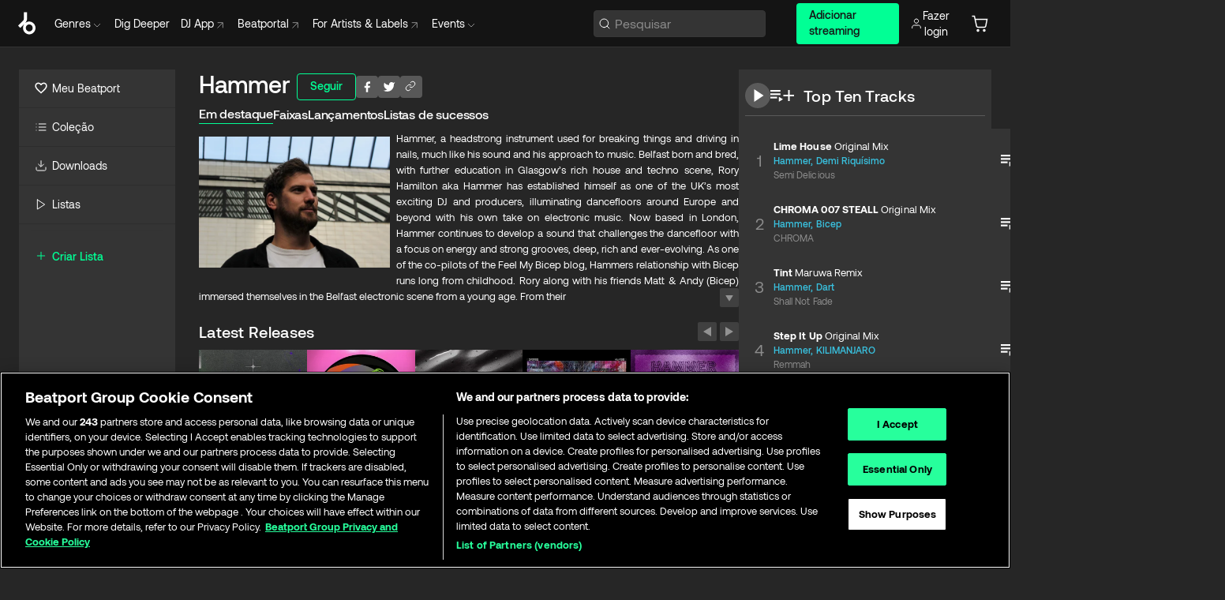

--- FILE ---
content_type: text/html; charset=utf-8
request_url: https://www.beatport.com/pt/artist/hammer/70325
body_size: 101726
content:
<!DOCTYPE html><html lang="pt"><head><meta charSet="utf-8" data-next-head=""/><meta name="viewport" content="width=device-width" data-next-head=""/><link rel="canonical" hrefLang="en" href="https://www.beatport.com/artist/hammer/70325" data-next-head=""/><link rel="alternate" hrefLang="de" href="https://www.beatport.com/de/artist/hammer/70325" data-next-head=""/><link rel="alternate" hrefLang="fr" href="https://www.beatport.com/fr/artist/hammer/70325" data-next-head=""/><link rel="alternate" hrefLang="es" href="https://www.beatport.com/es/artist/hammer/70325" data-next-head=""/><link rel="alternate" hrefLang="it" href="https://www.beatport.com/it/artist/hammer/70325" data-next-head=""/><link rel="alternate" hrefLang="ja" href="https://www.beatport.com/ja/artist/hammer/70325" data-next-head=""/><link rel="alternate" hrefLang="pt" href="https://www.beatport.com/pt/artist/hammer/70325" data-next-head=""/><link rel="alternate" hrefLang="nl" href="https://www.beatport.com/nl/artist/hammer/70325" data-next-head=""/><title data-next-head="">Hammer Music &amp; Downloads on Beatport</title><meta property="og:title" content="Hammer Music &amp; Downloads on Beatport" data-next-head=""/><meta property="og:description" content="Hammer, a headstrong instrument used for breaking things and driving in nails, much like his sound and his approach to music.

Belfast born and bred, with further education in Glasgow’s rich house and techno scene, Rory Hamilton aka Hammer has established himself as one of the UK’s most exciting DJ and producers, illuminating dancefloors around Europe and beyond with his own take on electronic music. Now based in London, Hammer continues to develop a sound that challenges the dancefloor with a focus on energy and strong grooves, deep, rich and ever-evolving.

As one of the co-pilots of the Feel My Bicep blog, Hammers relationship with Bicep runs long from childhood. Rory along with his friends Matt &amp; Andy (Bicep) immersed themselves in the Belfast electronic scene from a young age. From their school days
listening to everything from techno to disco - to their collaboration on Dahlia EP to his
first solo release on the FMB imprint with the mighty C-Space EP - his association with Bicep runs deep.

Rory moved to Glasgow to study art and quickly established his own parties. He then took on a residency at the legendary Sub Club with the Thunder Disco brand, learning his craft from legends; Optimo, Harri, and Domenic. Here he honed his style, and for a decade now Hammer has hosted nights at Sub Club, inviting the likes of Floating Points, Ben UFO, and Paranoid London.

Since Hammer’s debut EP on Optimo, he has followed up with releases on Huntley &amp; Palmers, Loft, Modern Magic, Hotflush and the mighty Feel My Bicep imprint. Continuously achieving praise such as Mixmag&#x27;s record of the month with his Modern Magic Records title track &#x27;Ozone&#x27;, whilst being held in high regard with his peers. The Hammer Hits label seen his track, Love Somebody sell out within days.

As Hammer Hits continues to go from strength to strength, Hammer has launched Remmah and Italo Hiits labels to be able to platform his prolific creativity for 2020 and beyond!" data-next-head=""/><meta property="og:image" content="https://geo-media.beatport.com/image_size/590x404/f8b4708d-f2f1-4c9f-be7a-d44439f697ed.jpg" data-next-head=""/><meta name="twitter:card" content="summary_large_image" data-next-head=""/><meta name="twitter:title" content="Hammer Music &amp; Downloads on Beatport" data-next-head=""/><meta name="twitter:description" content="Hammer, a headstrong instrument used for breaking things and driving in nails, much like his sound and his approach to music.

Belfast born and bred, with further education in Glasgow’s rich house and techno scene, Rory Hamilton aka Hammer has established himself as one of the UK’s most exciting DJ and producers, illuminating dancefloors around Europe and beyond with his own take on electronic music. Now based in London, Hammer continues to develop a sound that challenges the dancefloor with a focus on energy and strong grooves, deep, rich and ever-evolving.

As one of the co-pilots of the Feel My Bicep blog, Hammers relationship with Bicep runs long from childhood. Rory along with his friends Matt &amp; Andy (Bicep) immersed themselves in the Belfast electronic scene from a young age. From their school days
listening to everything from techno to disco - to their collaboration on Dahlia EP to his
first solo release on the FMB imprint with the mighty C-Space EP - his association with Bicep runs deep.

Rory moved to Glasgow to study art and quickly established his own parties. He then took on a residency at the legendary Sub Club with the Thunder Disco brand, learning his craft from legends; Optimo, Harri, and Domenic. Here he honed his style, and for a decade now Hammer has hosted nights at Sub Club, inviting the likes of Floating Points, Ben UFO, and Paranoid London.

Since Hammer’s debut EP on Optimo, he has followed up with releases on Huntley &amp; Palmers, Loft, Modern Magic, Hotflush and the mighty Feel My Bicep imprint. Continuously achieving praise such as Mixmag&#x27;s record of the month with his Modern Magic Records title track &#x27;Ozone&#x27;, whilst being held in high regard with his peers. The Hammer Hits label seen his track, Love Somebody sell out within days.

As Hammer Hits continues to go from strength to strength, Hammer has launched Remmah and Italo Hiits labels to be able to platform his prolific creativity for 2020 and beyond!" data-next-head=""/><meta name="twitter:image" content="https://geo-media.beatport.com/image_size/590x404/f8b4708d-f2f1-4c9f-be7a-d44439f697ed.jpg" data-next-head=""/><meta name="description" content="Hammer, a headstrong instrument used for breaking things and driving in nails, much like his sound and his approach to music.

Belfast born and bred, with further education in Glasgow’s rich house and techno scene, Rory Hamilton aka Hammer has established himself as one of the UK’s most exciting DJ and producers, illuminating dancefloors around Europe and beyond with his own take on electronic music. Now based in London, Hammer continues to develop a sound that challenges the dancefloor with a focus on energy and strong grooves, deep, rich and ever-evolving.

As one of the co-pilots of the Feel My Bicep blog, Hammers relationship with Bicep runs long from childhood. Rory along with his friends Matt &amp; Andy (Bicep) immersed themselves in the Belfast electronic scene from a young age. From their school days
listening to everything from techno to disco - to their collaboration on Dahlia EP to his
first solo release on the FMB imprint with the mighty C-Space EP - his association with Bicep runs deep.

Rory moved to Glasgow to study art and quickly established his own parties. He then took on a residency at the legendary Sub Club with the Thunder Disco brand, learning his craft from legends; Optimo, Harri, and Domenic. Here he honed his style, and for a decade now Hammer has hosted nights at Sub Club, inviting the likes of Floating Points, Ben UFO, and Paranoid London.

Since Hammer’s debut EP on Optimo, he has followed up with releases on Huntley &amp; Palmers, Loft, Modern Magic, Hotflush and the mighty Feel My Bicep imprint. Continuously achieving praise such as Mixmag&#x27;s record of the month with his Modern Magic Records title track &#x27;Ozone&#x27;, whilst being held in high regard with his peers. The Hammer Hits label seen his track, Love Somebody sell out within days.

As Hammer Hits continues to go from strength to strength, Hammer has launched Remmah and Italo Hiits labels to be able to platform his prolific creativity for 2020 and beyond!" data-next-head=""/><link rel="icon" type="image/x-icon" href="/images/favicon-48x48.png" data-next-head=""/><link href="https://js.recurly.com/v4/recurly.css" rel="stylesheet" type="text/css" data-next-head=""/><meta name="bp-env" content="production"/><link rel="preload" href="/icons/sprite.svg" as="image"/><link rel="preload" href="/_next/static/media/9617edd9e02a645a-s.p.ttf" as="font" type="font/ttf" crossorigin="anonymous" data-next-font="size-adjust"/><link rel="preload" href="/_next/static/media/9438673d1e72232d-s.p.ttf" as="font" type="font/ttf" crossorigin="anonymous" data-next-font="size-adjust"/><link rel="preload" href="/_next/static/media/db5c0e5da3a6b3a9-s.p.ttf" as="font" type="font/ttf" crossorigin="anonymous" data-next-font="size-adjust"/><script id="google-analytics" data-nscript="beforeInteractive">
                (function(w,d,s,l,i){w[l]=w[l]||[];w[l].push({'gtm.start':
                new Date().getTime(),event:'gtm.js'});var f=d.getElementsByTagName(s)[0],
                j=d.createElement(s),dl=l!='dataLayer'?'&l='+l:'';j.async=true;j.src=
                'https://www.googletagmanager.com/gtm.js?id='+i+dl;f.parentNode.insertBefore(j,f);
                })(window,document,'script','dataLayer','GTM-TXN4GRJ');
            </script><link rel="preload" href="/_next/static/css/875348070ae80ebd.css" as="style"/><link rel="stylesheet" href="/_next/static/css/875348070ae80ebd.css" data-n-g=""/><noscript data-n-css=""></noscript><script defer="" nomodule="" src="/_next/static/chunks/polyfills-42372ed130431b0a.js"></script><script id="ab-tasty" src="https://try.abtasty.com/6a6f6df6afac8eb063d6dbbd68afdcc7.js" defer="" data-nscript="beforeInteractive"></script><script src="https://songbird.cardinalcommerce.com/edge/v1/songbird.js" defer="" data-nscript="beforeInteractive"></script><script id="pap_x2s6df8d" src="https://loopmasters.postaffiliatepro.com/scripts/trackjs.js" defer="" data-nscript="beforeInteractive"></script><script src="/_next/static/chunks/webpack-1de7c9dfeedfe132.js" defer=""></script><script src="/_next/static/chunks/framework-c65ff8b3b39d682e.js" defer=""></script><script src="/_next/static/chunks/main-24a2d00730d8757b.js" defer=""></script><script src="/_next/static/chunks/pages/_app-287ddc87d0744d4e.js" defer=""></script><script src="/_next/static/chunks/300-d1483d160b72428d.js" defer=""></script><script src="/_next/static/chunks/7642-7da32f6e1a38c097.js" defer=""></script><script src="/_next/static/chunks/1662-bf5a1a51c032dba1.js" defer=""></script><script src="/_next/static/chunks/8359-81582e70ee0933f9.js" defer=""></script><script src="/_next/static/chunks/pages/artist/%5Bdescription%5D/%5Bid%5D-a4199844a4f5aeb3.js" defer=""></script><script src="/_next/static/l9SM3rZEoP7PyWHVo7I2W/_buildManifest.js" defer=""></script><script src="/_next/static/l9SM3rZEoP7PyWHVo7I2W/_ssgManifest.js" defer=""></script><style data-styled="" data-styled-version="6.1.19">.ijeyIR{box-sizing:border-box;display:flex;flex-direction:row;justify-content:center;align-items:center;padding:0.313rem 1rem 0.438rem;gap:0.5rem;border-radius:0.25rem;cursor:pointer;font-family:'aeonikFont','aeonikFont Fallback';font-size:0.875rem;line-height:1.25rem;font-weight:500;color:#141414;}/*!sc*/
.ijeyIR.primary{background:#01FF95;}/*!sc*/
.ijeyIR.primary:hover{background:#00E586;}/*!sc*/
.ijeyIR.primary.primary.disabled{pointer-events:none;color:#343434;background:#5A5A5A;}/*!sc*/
.ijeyIR.outline{border:0.063rem solid;border-image-source:linear-gradient( 0deg,rgba(0,0,0,0.6),rgba(0,0,0,0.6) ),linear-gradient( 0deg,#01FF95,#01FF95 );color:#01FF95;}/*!sc*/
.ijeyIR.outline:hover{border:0.063rem solid;color:#141414;background:#01FF95;}/*!sc*/
.ijeyIR.outline.outline.disabled{background:transparent;color:#01FF95;opacity:50%;}/*!sc*/
.ijeyIR.outline-secondary{border:0.063rem solid;border-color:#8C8C8C;color:#FFFFFF;}/*!sc*/
.ijeyIR.outline-secondary:hover{background:#8C8C8C;}/*!sc*/
.ijeyIR.outline-secondary.outline.disabled{background:transparent;color:#FFFFFF;opacity:50%;}/*!sc*/
.ijeyIR.tertiary{color:#FFFFFF;background:#8C8C8C;}/*!sc*/
.ijeyIR.tertiary:hover{background:#4D4D4D;}/*!sc*/
.ijeyIR.tertiary.tertiary.disabled{background:#8C8C8C;opacity:0.5;}/*!sc*/
.ijeyIR.secondary{color:#FFFFFF;background:#4D4D4D;}/*!sc*/
.ijeyIR.secondary:hover{background:#8C8C8C;}/*!sc*/
.ijeyIR.secondary.disabled{background:#8C8C8C;opacity:0.5;}/*!sc*/
.ijeyIR.danger{color:#FFFFFF;background:#CF222E;}/*!sc*/
.ijeyIR.danger:hover{background:#CF222E;}/*!sc*/
.ijeyIR.danger.disabled{background:#8C8C8C;opacity:0.5;}/*!sc*/
.ijeyIR.transparent,.ijeyIR.transparent-danger{color:#FFFFFF;border:0.125rem solid #5A5A5A;padding:0.313rem 0.75rem;gap:0.375rem;}/*!sc*/
.ijeyIR.transparent:hover{background:#5A5A5A;}/*!sc*/
.ijeyIR.transparent-danger:hover{border:0.125rem solid #CF222E;background:#CF222E;}/*!sc*/
.ijeyIR.link{color:#FFFFFF;}/*!sc*/
.ijeyIR.primary-link{color:#01FF95;}/*!sc*/
.ijeyIR.primary-link.disabled{cursor:default;}/*!sc*/
.ijeyIR.text{color:#B3B3B3;}/*!sc*/
.ijeyIR.text:hover{color:#FFFFFF;text-decoration:underline;}/*!sc*/
.ijeyIR.underline-link{color:#B3B3B3;text-decoration:underline;padding:0.25rem;}/*!sc*/
.ijeyIR.unstyled{background:none;border:none;padding:0;margin:0;color:inherit;background-color:transparent;}/*!sc*/
.ijeyIR.w-100{width:100%;}/*!sc*/
.ijeyIR.w-75{width:75%;}/*!sc*/
.ijeyIR.w-50{width:50%;}/*!sc*/
.ijeyIR.w-25{width:25%;}/*!sc*/
.ijeyIR.squared{padding:0.313rem;}/*!sc*/
data-styled.g1[id="Button-style__ButtonStyled-sc-d61a654-0"]{content:"ijeyIR,"}/*!sc*/
.juetxu{position:relative;margin-left:0.75rem;padding:0.5rem 0;}/*!sc*/
.juetxu a,.juetxu button{display:flex;flex-direction:row;gap:0.3125rem;cursor:pointer;align-items:center;padding:0.313rem 0.25rem 0.438rem 0.25rem;color:#FFFFFF;}/*!sc*/
.juetxu a svg,.juetxu button svg{stroke:#FFFFFF;}/*!sc*/
@media (min-width: 1200px){.juetxu a:hover,.juetxu button:hover{color:#01FF95;}.juetxu a:hover svg,.juetxu button:hover svg{stroke:#01FF95;}}/*!sc*/
@media (min-width: 1200px){.juetxu a,.juetxu button{padding:0;}.juetxu a svg,.juetxu button svg{width:1.3rem;height:1.3rem;}}/*!sc*/
data-styled.g31[id="HeaderCart-style__AccountCartMenuItem-sc-1d237d81-2"]{content:"juetxu,"}/*!sc*/
.NbRgr{position:absolute;top:3.6875rem;left:50%;transform:translate(-50%,1px);transition:opacity 0.2s ease;background:#141414;border-radius:0 0 1rem 1rem;display:block;z-index:900;cursor:default;opacity:0;visibility:hidden;pointer-events:none;box-shadow:0 0.5rem 1.5rem rgba(0,0,0,0.5);}/*!sc*/
.NbRgr[data-dropdown-type='genre']{width:100%;max-width:90rem;}/*!sc*/
.NbRgr[data-dropdown-type='events']{left:auto;min-width:12.5rem;margin:0 0 0 4.75rem;}/*!sc*/
.NbRgr[data-visible='true']{opacity:1;pointer-events:auto;visibility:visible;}/*!sc*/
data-styled.g42[id="HeaderDropdownToggle-style__DropdownMenu-sc-8d48e9cb-0"]{content:"NbRgr,"}/*!sc*/
.bnLgXh{display:flex;flex-direction:column;padding:0.5rem 0;}/*!sc*/
.bnLgXh a{padding:0.5rem 1.5rem;color:#B3B3B3;text-decoration:none;display:flex;align-items:center;transition:background-color 0.2s ease;}/*!sc*/
.bnLgXh a:hover{color:#FFFFFF;}/*!sc*/
.bnLgXh a:hover >svg{stroke:#01FF95;}/*!sc*/
data-styled.g44[id="HeaderEventsSubMenu-style__EventsSubMenuWrapper-sc-d3bdcde1-0"]{content:"bnLgXh,"}/*!sc*/
.enfcr{display:grid;grid-template-columns:1fr;flex-direction:row;justify-content:space-between;align-items:flex-start;width:100%;padding:1.5rem;gap:2rem;}/*!sc*/
data-styled.g50[id="HeaderGenreSubMenu-style__GenreDropDownGrid-sc-41f97c98-4"]{content:"enfcr,"}/*!sc*/
.dLqcKV{display:flex;flex-direction:row;position:absolute;top:0;left:0;right:0;z-index:1000;height:60px;width:100%;font-size:0.875rem;background:#141414;border-bottom:0.0625rem solid #333333;}/*!sc*/
.dLqcKV.header-fixed{position:fixed;}/*!sc*/
.dLqcKV ul> li{display:inline-flex;vertical-align:middle;}/*!sc*/
.dLqcKV span:not(.new_tag){display:flex;flex-direction:row;}/*!sc*/
.dLqcKV span:not(.new_tag) >img{margin-right:0.25rem;}/*!sc*/
.dLqcKV span:not(.new_tag) svg{stroke:#8C8C8C;}/*!sc*/
@keyframes slideDown{from{transform:translateY(-100%);}to{transform:translateY(0);}}/*!sc*/
data-styled.g52[id="Header-style__HeaderWrapper-sc-8ba2c440-0"]{content:"dLqcKV,"}/*!sc*/
.iNvsde{display:flex;flex-direction:row;width:100%;max-width:90rem;margin:0 auto;align-items:center;}/*!sc*/
.iNvsde svg{stroke:#8C8C8C;}/*!sc*/
.iNvsde >ul .dropdown_menu{animation:growDown 300ms ease-in-out forwards;transform-origin:top center;}/*!sc*/
.iNvsde >ul >li{line-height:1.25rem;padding:1.25rem 0.4375rem;cursor:pointer;}/*!sc*/
.iNvsde >ul >li.header_item:not(.dropdown_toggle):hover div{display:flex;}/*!sc*/
.iNvsde >ul >li.account button{padding:0;}/*!sc*/
.iNvsde >ul >li button{font-weight:400;}/*!sc*/
.iNvsde >ul .header_item [aria-expanded="true"] .rotatable svg{stroke:#01FF95;transform:rotate(180deg);margin-top:0.3125rem;}/*!sc*/
.iNvsde >ul .header_item .svg_wrapper{display:flex;align-items:center;height:100%;}/*!sc*/
.iNvsde >ul .header_item .svg_wrapper img{border-radius:50%;}/*!sc*/
.iNvsde >ul .header_item a[target="_blank"]:hover svg{stroke:#01FF95;}/*!sc*/
.iNvsde span{align-items:center;}/*!sc*/
.iNvsde span >img{margin-left:0.125rem;margin-bottom:0.0625rem;}/*!sc*/
@keyframes growDown{0%{transform:scaleY(0);}100%{transform:scaleY(1);}}/*!sc*/
data-styled.g54[id="Header-style__DesktopHeader-sc-8ba2c440-2"]{content:"iNvsde,"}/*!sc*/
.gSbytK{min-width:8rem;margin-left:1rem;}/*!sc*/
.gSbytK >li{padding:0 0 0 0.25rem;}/*!sc*/
.gSbytK >li button{padding:0.8rem 0.75rem 0.5rem 0.25rem;}/*!sc*/
@media (min-width: 768px){.gSbytK{width:100%;}}/*!sc*/
@media (min-width: 1200px){.gSbytK{min-width:44.5rem;}}/*!sc*/
data-styled.g55[id="Header-style__LeftRegion-sc-8ba2c440-3"]{content:"gSbytK,"}/*!sc*/
.kkpwdl{display:flex;justify-content:flex-end;align-items:center;width:100%;padding-right:1.25rem;}/*!sc*/
.kkpwdl .svg_wrapper{display:flex;align-items:center;height:100%;}/*!sc*/
.kkpwdl div.account_avatar{width:2rem;height:2rem;}/*!sc*/
.kkpwdl div.account_avatar img{border-radius:50%;}/*!sc*/
.kkpwdl .subscription_button a{padding:0.313rem 1rem 0.438rem;border-radius:0.25rem;font-weight:500;color:#141414;background:#01FF95;}/*!sc*/
.kkpwdl .subscription_button a:hover{background:#00E586;}/*!sc*/
@media (min-width: 768px){.kkpwdl{min-width:9.5rem;max-width:49.375rem;}}/*!sc*/
@media (min-width: 1200px){.kkpwdl li.search:first-child{width:100%;max-width:28.375rem;padding:0 0.5rem 0 0;}.kkpwdl li.subscription_button{min-width:9rem;}}/*!sc*/
data-styled.g56[id="Header-style__RightRegion-sc-8ba2c440-4"]{content:"kkpwdl,"}/*!sc*/
.jbAoJh{height:1.8125rem;width:1.375rem;margin-right:0.625rem;}/*!sc*/
data-styled.g59[id="Header-style__BeatportLogoLarge-sc-8ba2c440-7"]{content:"jbAoJh,"}/*!sc*/
.dtastp{display:flex;align-items:center;width:100%;max-width:28.375rem;padding:0 1.5rem;}/*!sc*/
.dtastp >button>svg{margin-right:1.25rem;height:1.25rem;stroke-width:0.125rem;}/*!sc*/
data-styled.g62[id="Header-style__HeaderSearchWrapper-sc-8ba2c440-10"]{content:"dtastp,"}/*!sc*/
.biDNjJ{display:flex;flex:1;width:100%;border:0.0625rem solid #383838;border-radius:0.25rem;background:#343434;}/*!sc*/
.biDNjJ:focus-within{border:0.0625rem solid #01FF95;box-shadow:0px 0px 0px 3px rgba(1, 255, 149, 0.15);outline:0.125rem solid transparent;outline-offset:0.125rem;}/*!sc*/
.biDNjJ div:first-child{display:flex;align-items:center;pointer-events:none;margin-left:0.3125rem;}/*!sc*/
.biDNjJ button{display:flex;align-items:center;margin-right:0.625rem;z-index:100000;}/*!sc*/
.biDNjJ img{margin-left:0.3125rem;margin-top:0.0625rem;height:1rem;width:1rem;}/*!sc*/
.biDNjJ input{height:2rem;margin-left:0.3125rem;width:100%;background:inherit;outline:none;border:none;}/*!sc*/
.biDNjJ input::placeholder{color:#8C8C8C;}/*!sc*/
data-styled.g63[id="Header-style__HeaderSearch-sc-8ba2c440-11"]{content:"biDNjJ,"}/*!sc*/
.euLgcx{font-size:max(100%,16px);}/*!sc*/
.euLgcx:focus::placeholder{color:transparent;}/*!sc*/
data-styled.g66[id="Search-style__SearchInput-sc-224b2fdd-1"]{content:"euLgcx,"}/*!sc*/
.fJivyZ{position:fixed;top:3.75rem;left:calc(100% - 370px);width:22.5rem;display:flex;flex-direction:column;gap:0.5rem;font-size:0.875rem;line-height:1.25rem;z-index:999;}/*!sc*/
@media (min-width: 580px){.fJivyZ{left:calc(100% - 385px);}}/*!sc*/
@media (min-width: 768px){.fJivyZ{left:calc(100% - 385px);}}/*!sc*/
@media (min-width: 1200px){.fJivyZ{left:calc(100% - 385px);}}/*!sc*/
@media (min-width: 1440px){.fJivyZ{left:initial;right:calc((100% - 1371px) / 2);}}/*!sc*/
data-styled.g99[id="Notifications-style__Wrapper-sc-212da99e-1"]{content:"fJivyZ,"}/*!sc*/
.XbuXj{display:inline-flex;align-items:center;justify-content:center;width:1rem;height:1rem;flex-shrink:0;margin-left:0.25rem;}/*!sc*/
data-styled.g105[id="Icons-styles__ExplicitIconContainer-sc-2b56028a-0"]{content:"XbuXj,"}/*!sc*/
.eRdJSx{display:flex;flex-direction:row;justify-content:center;align-items:center;float:inline-end;}/*!sc*/
data-styled.g111[id="AddToCart-style__Control-sc-c1c0d228-0"]{content:"eRdJSx,"}/*!sc*/
.gnZIxO{border:none;margin:0;padding:0;font:inherit;background:transparent;cursor:pointer;width:3.75rem;background:#FF53A0;color:#FFFFFF;border-radius:0.25rem 0rem 0rem 0.25rem;padding:0.25rem 0.5rem;font-family:'aeonikFont','aeonikFont Fallback';font-style:normal;font-weight:700;font-size:0.75rem;line-height:1rem;text-align:center;}/*!sc*/
data-styled.g114[id="AddToCart-style__PriceButton-sc-c1c0d228-3"]{content:"gnZIxO,"}/*!sc*/
.cEcpzi{border:none;margin:0;padding:0;font:inherit;background:transparent;cursor:pointer;background:#d64988;border-radius:0rem 0.25rem 0.25rem 0rem;padding:0.25rem;font-weight:700;font-size:0.75rem;line-height:1rem;}/*!sc*/
.cEcpzi i{margin:0.25rem;display:inline-block;vertical-align:middle;border-left:0.25rem solid transparent;border-right:0.25rem solid transparent;border-top:0.25rem solid #FFFFFF;}/*!sc*/
.cEcpzi >div>svg{width:1rem;height:1rem;}/*!sc*/
data-styled.g116[id="AddToCart-style__ArrowButton-sc-c1c0d228-5"]{content:"cEcpzi,"}/*!sc*/
.bZCrsf{display:none;flex-direction:center;justify-content:center;background:#000;padding:4px;font-weight:400;font-size:12px;line-height:16px;border-radius:8px;transition:background 0.2s;background:#141414;color:#FFFFFF;text-align:center;padding:4px 4px;width:86px;position:absolute;z-index:2;filter:none;left:50%;margin-left:-43px;}/*!sc*/
.bZCrsf.top{bottom:155%;}/*!sc*/
.bZCrsf.top:after{position:absolute;content:"";top:100%;left:50%;margin-left:-5px;border:5px solid transparent;border-top-color:#141414;}/*!sc*/
.bZCrsf.top-left{bottom:155%;left:-60%;}/*!sc*/
.bZCrsf.top-left:after{position:absolute;content:"";top:100%;margin-right:-50px;border:5px solid transparent;border-top-color:#141414;}/*!sc*/
.bZCrsf.top-right{bottom:155%;right:-60%;}/*!sc*/
.bZCrsf.top-right:after{position:absolute;content:"";top:100%;margin-left:-50px;border:5px solid transparent;border-top-color:#141414;}/*!sc*/
.bZCrsf.bottom{top:115%;}/*!sc*/
.bZCrsf.bottom:before{position:absolute;content:"";bottom:100%;left:50%;margin-left:-5px;border:5px solid transparent;border-bottom-color:#141414;}/*!sc*/
.bZCrsf.left{right:calc(100% + 0.4rem);top:0;bottom:0;margin:auto 0;left:unset;margin-left:unset;height:1.7rem;padding:0.3rem 0.6rem;width:600px;max-width:max-content;}/*!sc*/
.bZCrsf.left:after{position:absolute;content:"";top:50%;left:100%;margin-top:-5px;border:5px solid transparent;border-left-color:#141414;}/*!sc*/
data-styled.g119[id="Tooltip-style__TooltipContainer-sc-715cbc58-0"]{content:"bZCrsf,"}/*!sc*/
.gMqswG{position:relative;}/*!sc*/
.gMqswG:hover .Tooltip-style__TooltipContainer-sc-715cbc58-0{display:flex;}/*!sc*/
data-styled.g120[id="Tooltip-style__Wrapper-sc-715cbc58-1"]{content:"gMqswG,"}/*!sc*/
.kFZIkq{display:flex;align-items:center;position:relative;}/*!sc*/
.kFZIkq:hover svg{filter:drop-shadow(0 0 7px #fff);}/*!sc*/
.kFZIkq:disabled svg{filter:unset;}/*!sc*/
data-styled.g121[id="AddToPlaylist-style__Control-sc-656bcea4-0"]{content:"kFZIkq,"}/*!sc*/
.hUFVVX{display:flex;align-items:center;position:relative;}/*!sc*/
.hUFVVX:hover svg{filter:drop-shadow(0 0 7px #fff);}/*!sc*/
.hUFVVX:disabled svg{filter:unset;}/*!sc*/
data-styled.g122[id="AddToQueue-style__Control-sc-2c5d32af-0"]{content:"hUFVVX,"}/*!sc*/
.kyoyxE{display:flex;align-items:center;position:relative;}/*!sc*/
.kyoyxE:hover svg{filter:drop-shadow(0 0 7px #FFFFFF);fill:#FFFFFF;}/*!sc*/
.kyoyxE:disabled svg{filter:unset;}/*!sc*/
data-styled.g123[id="Play-style__Control-sc-bdba3bac-0"]{content:"kyoyxE,"}/*!sc*/
.kAYAlh{position:relative;background:#585858;border-radius:4px;padding:6px;transition:background 0.2s;}/*!sc*/
.kAYAlh.disabled{cursor:not-allowed;}/*!sc*/
.kAYAlh.enabled:hover{background:#383838;cursor:pointer;}/*!sc*/
.kAYAlh.enabled:hover .Share-style__ShareLink-sc-377d9d38-2{visibility:visible;opacity:1;}/*!sc*/
data-styled.g127[id="Share-style__Item-sc-377d9d38-3"]{content:"kAYAlh,"}/*!sc*/
.jJBBIf{display:flex;flex-direction:row;justify-content:space-between;align-items:center;gap:8px;}/*!sc*/
data-styled.g128[id="Share-style__Wrapper-sc-377d9d38-4"]{content:"jJBBIf,"}/*!sc*/
.fRfnMo{text-overflow:ellipsis;overflow:hidden;width:auto;}/*!sc*/
data-styled.g133[id="Marquee-style__MarqueeElement-sc-b0373cc7-0"]{content:"fRfnMo,"}/*!sc*/
.cgyUez{overflow:hidden;width:100%;display:grid;grid-auto-flow:column;position:relative;white-space:nowrap;}/*!sc*/
.cgyUez>.Marquee-style__MarqueeElement-sc-b0373cc7-0{display:inline-block;width:max-content;}/*!sc*/
.cgyUez>.Marquee-style__MarqueeElement-sc-b0373cc7-0:nth-child(2){margin-left:16px;visibility:hidden;}/*!sc*/
.cgyUez>.Marquee-style__MarqueeElement-sc-b0373cc7-0{white-space:nowrap;}/*!sc*/
.REvIQ{overflow:hidden;width:100%;display:grid;grid-auto-flow:column;position:relative;}/*!sc*/
.REvIQ>.Marquee-style__MarqueeElement-sc-b0373cc7-0{display:inline-block;width:max-content;}/*!sc*/
.REvIQ>.Marquee-style__MarqueeElement-sc-b0373cc7-0:nth-child(2){margin-left:16px;visibility:hidden;}/*!sc*/
data-styled.g134[id="Marquee-style__MarqueeWrapper-sc-b0373cc7-1"]{content:"cgyUez,REvIQ,"}/*!sc*/
.jauYou{display:grid;grid-template-columns:1fr;width:100%;}/*!sc*/
data-styled.g135[id="Marquee-style__MarqueeGrid-sc-b0373cc7-2"]{content:"jauYou,"}/*!sc*/
.cAooPL{position:absolute;right:0;top:0;height:5rem;width:2.5rem;overflow:hidden;transition:width 0.2s ease-in-out;color:#FFFFFF;}/*!sc*/
data-styled.g162[id="Lists-shared-style__ItemControls-sc-6feadcf4-3"]{content:"cAooPL,"}/*!sc*/
.lkYQEm{width:100%;display:flex;flex-direction:column;align-content:center;justify-content:flex-start;white-space:nowrap;overflow:hidden;text-overflow:ellipsis;}/*!sc*/
.lkYQEm a:hover{text-decoration:underline;}/*!sc*/
data-styled.g163[id="Lists-shared-style__MetaRow-sc-6feadcf4-4"]{content:"lkYQEm,"}/*!sc*/
.chcLip{cursor:pointer;}/*!sc*/
data-styled.g164[id="Lists-shared-style__MoreButton-sc-6feadcf4-5"]{content:"chcLip,"}/*!sc*/
.cBBuRu{cursor:pointer;}/*!sc*/
data-styled.g165[id="Lists-shared-style__MoreButtonDots-sc-6feadcf4-6"]{content:"cBBuRu,"}/*!sc*/
.bvzgZS{font-family:'aeonikFont','aeonikFont Fallback';font-style:normal;font-weight:700;font-size:0.688rem;line-height:1.25rem;letter-spacing:0.005em;color:#FFFFFF;}/*!sc*/
.bvzgZS span{font-weight:400;}/*!sc*/
data-styled.g167[id="Lists-shared-style__ItemName-sc-6feadcf4-8"]{content:"bvzgZS,"}/*!sc*/
.cyCktm{display:flex;justify-content:center;font-family:'aeonikFont','aeonikFont Fallback';font-style:normal;font-weight:400;font-size:1.25rem;line-height:2rem;text-align:center;width:2.25rem;min-width:2.25rem;}/*!sc*/
data-styled.g168[id="Lists-shared-style__ItemNumber-sc-6feadcf4-9"]{content:"cyCktm,"}/*!sc*/
.fDbgAE{display:flex;flex-direction:row;align-items:center;justify-content:flex-start;width:calc(100% - 7.813rem);height:100%;position:absolute;left:5rem;overflow-x:clip;padding-right:1rem;}/*!sc*/
data-styled.g169[id="Lists-shared-style__ItemMeta-sc-6feadcf4-10"]{content:"fDbgAE,"}/*!sc*/
.Mcnhe{width:100%;height:100%;position:absolute;display:flex;flex-direction:column;align-items:center;justify-content:center;gap:0.5rem;left:100%;transition:left 0.2s ease-in-out;background:#343434;color:#FFFFFF;}/*!sc*/
.Mcnhe div.actions{width:100%;height:100%;display:flex;align-items:center;justify-content:center;flex-direction:row;gap:0.5rem;padding-left:1.25rem;}/*!sc*/
@media (min-width: 1200px){.Mcnhe div.actions{justify-content:flex-start;}}/*!sc*/
.Mcnhe div.actions span.unavailable{padding:1.25rem;}/*!sc*/
.Mcnhe div.cart-list-actions{display:flex;align-items:center;justify-content:center;}/*!sc*/
.Mcnhe div.cart-actions{width:100%;height:100%;display:flex;align-items:center;justify-content:center;flex-direction:row;gap:1rem;padding-left:0;flex-wrap:wrap;}/*!sc*/
data-styled.g170[id="Lists-shared-style__ItemActions-sc-6feadcf4-11"]{content:"Mcnhe,"}/*!sc*/
.eEYWVW{display:flex;flex-direction:column;text-align:center;align-items:center;justify-content:center;gap:0.5rem;height:100%;width:2.5rem;border-left:0.063rem solid #262626;}/*!sc*/
.eEYWVW.borderless{border-left:none;}/*!sc*/
.eEYWVW .tombstoned{opacity:0.15;}/*!sc*/
.eEYWVW .selectable:hover{opacity:1;}/*!sc*/
data-styled.g171[id="Lists-shared-style__ItemButtons-sc-6feadcf4-12"]{content:"eEYWVW,"}/*!sc*/
.cvwwiK{display:flex;overflow:hidden;max-width:max-content;}/*!sc*/
data-styled.g172[id="Lists-shared-style__TitleRow-sc-6feadcf4-13"]{content:"cvwwiK,"}/*!sc*/
.JQzmD{position:relative;display:flex;flex-direction:row;justify-content:space-between;align-items:center;width:100%;height:5rem;background:#343434;font-family:'aeonikFont','aeonikFont Fallback';font-style:normal;font-weight:400;font-size:0.688rem;line-height:1.25rem;letter-spacing:0.005em;color:#8C8C8C;}/*!sc*/
.JQzmD.current{background:#494949;}/*!sc*/
.JQzmD.current .Lists-shared-style__ItemActions-sc-6feadcf4-11{background:#494949;}/*!sc*/
.JQzmD.tombstoned{background:#282828;}/*!sc*/
.JQzmD.tombstoned a{pointer-events:none;}/*!sc*/
.JQzmD.tombstoned:hover{background:#282828;}/*!sc*/
.JQzmD .Lists-shared-style__ItemControls-sc-6feadcf4-3{overflow:visible;}/*!sc*/
.JQzmD.actions .Lists-shared-style__ItemActions-sc-6feadcf4-11{left:0;}/*!sc*/
.JQzmD .play-hover{display:none;justify-content:center;align-items:center;text-align:center;width:2.25rem;min-width:2.25rem;}/*!sc*/
.JQzmD.no-artwork .Lists-shared-style__ItemMeta-sc-6feadcf4-10{left:0;width:calc(100% - 3.125rem);}/*!sc*/
.JQzmD.partial-artwork .Lists-shared-style__ItemMeta-sc-6feadcf4-10{left:3rem;width:calc(100% - 5rem);}/*!sc*/
@media (min-width: 1200px){.JQzmD.partial-artwork .Lists-shared-style__ItemMeta-sc-6feadcf4-10{width:calc(100% - 3.125rem);}}/*!sc*/
.JQzmD.force-hover span.play{display:none;}/*!sc*/
.JQzmD.force-hover .Lists-shared-style__ItemControls-sc-6feadcf4-3{display:none;width:calc(100% - 3.125rem);}/*!sc*/
.JQzmD.force-hover:hover .play-hover{display:flex;}/*!sc*/
.JQzmD.force-hover:hover .Lists-shared-style__ItemNumber-sc-6feadcf4-9{display:none;}/*!sc*/
.JQzmD.force-hover:hover .Lists-shared-style__TitleRow-sc-6feadcf4-13{max-width:calc(100% - 8.625rem);}/*!sc*/
@media (min-width: 1440px){.JQzmD.force-hover:hover .Lists-shared-style__TitleRow-sc-6feadcf4-13{max-width:calc(100% - 10.5rem);}}/*!sc*/
.JQzmD.force-hover:hover .Lists-shared-style__ItemActions-sc-6feadcf4-11{justify-content:flex-start;left:8.625rem;}/*!sc*/
@media (min-width: 1440px){.JQzmD.force-hover:hover .Lists-shared-style__ItemActions-sc-6feadcf4-11{left:10.5rem;}}/*!sc*/
.JQzmD.force-hover.partial-artwork:hover .Lists-shared-style__ItemActions-sc-6feadcf4-11{left:5.5rem;}/*!sc*/
@media (min-width: 1440px){.JQzmD.force-hover.partial-artwork:hover .Lists-shared-style__ItemActions-sc-6feadcf4-11{left:7.5rem;}}/*!sc*/
.JQzmD.force-hover.no-artwork .Lists-shared-style__ItemMeta-sc-6feadcf4-10{left:0;width:100%;}/*!sc*/
.JQzmD.cart-list .Lists-shared-style__ItemActions-sc-6feadcf4-11{gap:0;}/*!sc*/
.JQzmD.cart-list .Lists-shared-style__ItemActions-sc-6feadcf4-11 div.actions{justify-content:center;}/*!sc*/
.JQzmD.cart-list .Lists-shared-style__ItemActions-sc-6feadcf4-11 div.cart-actions{margin-top:0.5rem;margin-bottom:0.5rem;}/*!sc*/
.JQzmD svg.album-cover{display:none;position:absolute;margin-left:1.25rem;}/*!sc*/
.JQzmD:hover{background:#494949;}/*!sc*/
.JQzmD:hover svg.album-cover{display:inline;}/*!sc*/
.JQzmD:hover .Lists-shared-style__ItemActions-sc-6feadcf4-11{background:#494949;}/*!sc*/
data-styled.g173[id="Lists-shared-style__Item-sc-6feadcf4-14"]{content:"JQzmD,"}/*!sc*/
.elOLyA.row{display:grid;grid-template-columns:repeat(auto-fit,minmax(16.875rem,1fr));gap:0.5rem;padding:1rem 0;width:100%;}/*!sc*/
.elOLyA.row.panel-list{grid-template-columns:repeat(auto-fit,minmax(20rem,1fr));}/*!sc*/
.elOLyA.row.recommended{padding-bottom:0;}/*!sc*/
@media (min-width: 1024px){.elOLyA.row{grid-template-columns:repeat(auto-fit,minmax(20rem,1fr));}}/*!sc*/
.elOLyA.column{display:flex;flex-direction:column;width:100%;gap:0.25rem;padding:1rem 0;}/*!sc*/
.elOLyA .droppable{display:flex;flex-direction:column;gap:0.5rem;}/*!sc*/
data-styled.g174[id="Lists-shared-style__Wrapper-sc-6feadcf4-15"]{content:"elOLyA,"}/*!sc*/
.gnNNLl{display:flex;align-items:center;justify-content:flex-start;position:fixed;bottom:calc(0px + 1rem);right:1rem;height:2.5rem;padding:0 1rem;font-weight:500;background:#39C0DE;border-radius:2rem;color:#141414;overflow:hidden;transition:all 0.5s ease-in-out;z-index:3;max-width:2.5rem;}/*!sc*/
.gnNNLl >svg{min-width:1rem;min-height:1rem;margin-left:-0.2rem;margin-right:0.5rem;}/*!sc*/
.gnNNLl >span{transition:opacity 0.4s ease-in-out;opacity:0;}/*!sc*/
@media (min-width: 1024px){.gnNNLl{bottom:6rem;}.gnNNLl:hover{max-width:15rem;}.gnNNLl:hover >span{opacity:1;}}/*!sc*/
data-styled.g222[id="FeedbackButton-style__ButtonStyled-sc-f2d33d4-0"]{content:"gnNNLl,"}/*!sc*/
.ihbzho{background-color:#343434;display:flex;min-height:25rem;justify-content:center;padding:3rem 1.25rem 11rem 1.25rem;}/*!sc*/
@media (min-width: 1024px){.ihbzho{padding:3rem 1.25rem 7.7rem 1.25rem;}}/*!sc*/
data-styled.g234[id="Footer-style__FooterContainer-sc-b43f8293-0"]{content:"ihbzho,"}/*!sc*/
.fgpLBj{max-width:90rem;width:100%;margin:0 auto;display:flex;justify-content:space-between;gap:2rem 1rem;flex-direction:column;}/*!sc*/
@media (min-width: 768px){.fgpLBj{flex-direction:row;}}/*!sc*/
@media (min-width: 1024px){.fgpLBj{gap:2rem;}}/*!sc*/
@media (min-width: 1200px){.fgpLBj{padding:0 1.5rem;}}/*!sc*/
data-styled.g235[id="Footer-style__FooterMaxWidth-sc-b43f8293-1"]{content:"fgpLBj,"}/*!sc*/
.gUEqWx{display:flex;flex-direction:column;gap:2.5rem;flex:0 1 auto;order:1;min-width:15rem;justify-content:space-between;}/*!sc*/
@media (min-width: 1024px){.gUEqWx{min-width:16.25rem;}}/*!sc*/
data-styled.g236[id="Footer-style__BrandColumnContainer-sc-b43f8293-2"]{content:"gUEqWx,"}/*!sc*/
.byMywd{display:flex;flex-direction:column;justify-content:start;gap:2.5rem;}/*!sc*/
data-styled.g237[id="Footer-style__BrandWrapper-sc-b43f8293-3"]{content:"byMywd,"}/*!sc*/
.doukfB{display:flex;flex-wrap:wrap;align-items:center;gap:1rem;padding-right:0.625rem;}/*!sc*/
data-styled.g238[id="Footer-style__SocialLinksContainer-sc-b43f8293-4"]{content:"doukfB,"}/*!sc*/
.deeKUU{display:flex;flex-wrap:wrap;flex:1 1 auto;row-gap:2rem;max-width:45rem;order:3;justify-content:space-between;gap:1rem;}/*!sc*/
@media (min-width: 768px){.deeKUU{flex-wrap:nowrap;order:2;}}/*!sc*/
data-styled.g239[id="Footer-style__LinksColumnContainer-sc-b43f8293-5"]{content:"deeKUU,"}/*!sc*/
.frffGF{width:100%;}/*!sc*/
@media (min-width: 580px){.frffGF{max-width:10rem;}}/*!sc*/
data-styled.g240[id="Footer-style__LinksGroup-sc-b43f8293-6"]{content:"frffGF,"}/*!sc*/
.eCVjTm{color:#FFFFFF;font-family:'aeonikFont','aeonikFont Fallback';font-style:normal;font-weight:400;font-size:1rem;line-height:1.25rem;margin-bottom:1rem;display:block;}/*!sc*/
@media (min-width: 580px){.eCVjTm{font-size:0.75rem;line-height:1rem;}}/*!sc*/
data-styled.g241[id="Footer-style__GroupTitle-sc-b43f8293-7"]{content:"eCVjTm,"}/*!sc*/
.isQSnn{list-style:none;padding:0;}/*!sc*/
data-styled.g242[id="Footer-style__LinksList-sc-b43f8293-8"]{content:"isQSnn,"}/*!sc*/
.jkWbFH{color:#8C8C8C;font-family:'aeonikFont','aeonikFont Fallback';font-style:normal;font-weight:400;font-size:1rem;line-height:1.25rem;}/*!sc*/
.jkWbFH a,.jkWbFH button{cursor:pointer;}/*!sc*/
.jkWbFH button{text-align:start;font-weight:inherit;font-size:inherit;line-height:inherit;}/*!sc*/
.jkWbFH .listItemLink:hover,.jkWbFH button:hover{color:rgba(255,255,255,0.9);}/*!sc*/
@media (min-width: 580px){.jkWbFH{font-size:0.75rem;line-height:1rem;}}/*!sc*/
data-styled.g243[id="Footer-style__ListItem-sc-b43f8293-9"]{content:"jkWbFH,"}/*!sc*/
.bUSfnx{min-width:10.5rem;min-height:3.25rem;}/*!sc*/
data-styled.g244[id="Footer-style__LogoWrapper-sc-b43f8293-10"]{content:"bUSfnx,"}/*!sc*/
.dleova{display:block;color:#8C8C8C;font-size:0.75rem;font-family:'aeonikFont','aeonikFont Fallback';font-style:normal;font-weight:400;}/*!sc*/
data-styled.g245[id="Footer-style__Copyright-sc-b43f8293-11"]{content:"dleova,"}/*!sc*/
.fDLgIy{display:flex;flex-direction:row;gap:1rem;order:2;}/*!sc*/
@media (min-width: 768px){.fDLgIy{flex-direction:column;}}/*!sc*/
.fDLgIy a{width:fit-content;}/*!sc*/
data-styled.g246[id="Footer-style__MobileAppLinks-sc-b43f8293-12"]{content:"fDLgIy,"}/*!sc*/
.goQabg{display:flex;flex-direction:row;min-width:171px;width:208px;max-width:320px;position:sticky;max-height:calc(100vh - (60px + 7.625rem));top:calc(60px + 1.75rem);margin-left:1.5rem;}/*!sc*/
.goQabg .sidebar-content{background-color:#343434;flex:1;}/*!sc*/
.goQabg .sidebar-resizer{flex-grow:0;flex-shrink:0;flex-basis:0.375rem;justify-self:flex-end;cursor:col-resize;resize:horizontal;}/*!sc*/
.goQabg .sidebar-resizer:hover{width:0.1875rem;background-color:#141414;}/*!sc*/
data-styled.g247[id="Sidebar-style__DesktopSidebar-sc-800fab19-0"]{content:"goQabg,"}/*!sc*/
.kESCaB{position:relative;display:flex;align-items:center;font-size:1.25rem;padding:0.25rem 1.5rem;line-height:1.75rem;transition:all 0.1s ease-in-out;width:max-content;cursor:pointer;}/*!sc*/
@media (min-width: 1200px){.kESCaB{border-bottom:0.0625rem solid #2D2D2D;padding:0.75rem 1.25rem;margin-left:0;font-size:0.875rem;line-height:1.5rem;width:auto;}.kESCaB:hover{cursor:pointer;background-color:#2D2D2D;box-shadow:inset 0.125rem 0 0 0 #01FF95;}}/*!sc*/
.kESCaB svg{margin-right:0.5rem;width:1.5rem!important;height:auto!important;}/*!sc*/
.kESCaB .forward-arrow{width:0.9rem!important;height:0.9rem!important;margin-left:0.375rem;}/*!sc*/
@media (min-width: 1200px){.kESCaB svg{margin-right:0.375rem;width:1rem!important;height:1rem!important;}}/*!sc*/
data-styled.g254[id="Sidebar-style__SidebarLink-sc-800fab19-7"]{content:"kESCaB,"}/*!sc*/
.keYBJI{margin:0.5rem auto;background-color:#333333;width:calc(100% - 2 * 0.9375rem);height:0.0625rem;}/*!sc*/
data-styled.g257[id="Sidebar-style__HorizontalBar-sc-800fab19-10"]{content:"keYBJI,"}/*!sc*/
.kiDEvL{color:#01FF95;text-transform:capitalize;font-weight:500;font-size:1rem;align-items:flex-start;}/*!sc*/
.kiDEvL a{display:flex;align-items:center;}/*!sc*/
.kiDEvL:hover{color:#00E586;}/*!sc*/
@media (min-width: 1200px){.kiDEvL{font-size:0.875rem;}}/*!sc*/
.kiDEvL svg{margin-right:0.375rem;}/*!sc*/
data-styled.g260[id="Sidebar-style__CreatePlaylist-sc-800fab19-13"]{content:"kiDEvL,"}/*!sc*/
.dQXolN{flex-grow:1;display:flex;flex-direction:column;min-height:0;padding:0 1.25rem;}/*!sc*/
.dQXolN .element{margin:0.8rem 0;}/*!sc*/
.dQXolN .mobile-playlist-element{margin-bottom:1.5rem;}/*!sc*/
.dQXolN .mobile-playlist-element:first-of-type{margin-top:1rem;}/*!sc*/
.dQXolN.content{height:3.75rem;min-height:3.75rem;max-height:3.75rem;}/*!sc*/
.dQXolN.scrollable{flex-grow:1;overflow:auto;min-height:0;}/*!sc*/
.dQXolN.scrollable::-webkit-scrollbar{width:0rem;}/*!sc*/
.dQXolN.scrollable::-webkit-scrollbar-track{background-color:#343434;}/*!sc*/
.dQXolN.scrollable::-webkit-scrollbar-thumb{background-color:#2D2D2D;}/*!sc*/
.dQXolN.scrollable:hover::-webkit-scrollbar{width:0.3125rem;}/*!sc*/
data-styled.g262[id="Sidebar-style__PlaylistSectionContent-sc-800fab19-15"]{content:"dQXolN,"}/*!sc*/
.eNoXKa{position:relative;height:calc(100% - 12.9375rem);width:100%;}/*!sc*/
.eNoXKa div.wrapper{position:absolute;top:0;bottom:0;left:0;width:100%;display:flex;flex-direction:column;}/*!sc*/
data-styled.g263[id="Sidebar-style__PlaylistSectionContainer-sc-800fab19-16"]{content:"eNoXKa,"}/*!sc*/
.hyrOKP{position:relative;width:100%;background:#262626;min-height:calc(100vh - 60px);display:flex;justify-content:center;}/*!sc*/
data-styled.g264[id="MainLayout-style__MainWrapper-sc-897186c1-0"]{content:"hyrOKP,"}/*!sc*/
.gWbuuW{padding:1.75rem 0;width:100%;max-width:1420px;display:flex;margin-top:60px;}/*!sc*/
data-styled.g265[id="MainLayout-style__Main-sc-897186c1-1"]{content:"gWbuuW,"}/*!sc*/
.evSNZg{width:100%;padding:0 1.5rem;display:flex;flex-direction:column;justify-content:start;}/*!sc*/
@media (min-width: 1024px){.evSNZg{width:calc( 100% - 208px );}}/*!sc*/
data-styled.g266[id="MainLayout-style__MainContent-sc-897186c1-2"]{content:"evSNZg,"}/*!sc*/
.gElEAY{font-family:'aeonikFont','aeonikFont Fallback';font-style:normal;font-weight:500;font-size:11px;line-height:16px;letter-spacing:0.005em;color:#39C0DE;}/*!sc*/
.gElEAY a:hover{text-decoration:underline;}/*!sc*/
data-styled.g267[id="ArtistNames-sc-9ed174b1-0"]{content:"gElEAY,"}/*!sc*/
.dUdjma{font-family:'aeonikFont','aeonikFont Fallback';font-style:normal;font-weight:400;font-size:12px;line-height:16px;height:16px;overflow:hidden;color:#8C8C8C;}/*!sc*/
.dUdjma a:hover{text-decoration:underline;cursor:pointer;}/*!sc*/
data-styled.g294[id="ReleaseCard-style__CardLink-sc-32484474-0"]{content:"dUdjma,"}/*!sc*/
.eljCcB{display:block;width:100%;height:20px;overflow:hidden;}/*!sc*/
data-styled.g295[id="ReleaseCard-style__CropLink-sc-32484474-1"]{content:"eljCcB,"}/*!sc*/
.jiblvc{display:flex;max-width:max-content;align-items:flex-end;overflow:hidden;}/*!sc*/
data-styled.g296[id="ReleaseCard-style__ReleaseNameWrapper-sc-32484474-2"]{content:"jiblvc,"}/*!sc*/
.kzlnuP{font-family:'aeonikFont','aeonikFont Fallback';font-style:normal;font-weight:500;font-size:0.875rem;line-height:20px;letter-spacing:-0.0025em;overflow:hidden;color:#FFFFFF;}/*!sc*/
.kzlnuP:hover{text-decoration:underline;cursor:pointer;}/*!sc*/
data-styled.g297[id="ReleaseCard-style__ReleaseName-sc-32484474-3"]{content:"kzlnuP,"}/*!sc*/
.cgQlYU{display:flex;flex-direction:column;align-items:flex-start;justify-content:flex-start;width:100%;transition:top 0.2s ease-in-out;padding:8px;gap:4px;}/*!sc*/
data-styled.g298[id="ReleaseCard-style__Meta-sc-32484474-4"]{content:"cgQlYU,"}/*!sc*/
.kBaNys{width:100%;height:70px;display:flex;flex-direction:row;align-items:center;justify-content:center;flex-wrap:wrap;gap:0.75rem;padding:8px;}/*!sc*/
@media (min-width: 1024px){.kBaNys{height:24px;justify-content:space-between;gap:4px;padding:0 0 0 4px;flex-wrap:nowrap;}.kBaNys:last-child span{border-radius:0!important;}.kBaNys:last-child span.price{padding-inline:0;width:4rem;}.kBaNys:last-child span.arrow{width:1.5rem;}}/*!sc*/
data-styled.g299[id="ReleaseCard-style__Actions-sc-32484474-5"]{content:"kBaNys,"}/*!sc*/
.hjfIqN{display:flex;}/*!sc*/
.hjfIqN >:first-child{padding:0.25rem;}/*!sc*/
.hjfIqN >:first-child +*{padding:0.3125rem;}/*!sc*/
data-styled.g300[id="ReleaseCard-style__ActionsControls-sc-32484474-6"]{content:"hjfIqN,"}/*!sc*/
.gZMucT{display:flex;align-items:center;justify-content:center;position:absolute;width:100%;height:125px;top:150%;transition:top 0.2s ease-in-out;overflow:hidden;background:#343434;color:#FFFFFF;}/*!sc*/
@media (min-width: 1024px){.gZMucT{height:24px;background:#696969;visibility:hidden;opacity:0;transition:opacity 0.2s ease-in-out;}}/*!sc*/
data-styled.g301[id="ReleaseCard-style__CardActions-sc-32484474-7"]{content:"gZMucT,"}/*!sc*/
.fgTAYP{cursor:pointer;padding:0 16px;background:#343434;cursor:pointer;}/*!sc*/
data-styled.g302[id="ReleaseCard-style__CardButton-sc-32484474-8"]{content:"fgTAYP,"}/*!sc*/
.bhebzc{width:100%;display:flex;flex-direction:row;align-items:center;justify-content:center;gap:8px;background:#343434;border-top:1px solid #262626;z-index:1;}/*!sc*/
@media (min-width: 1024px){.bhebzc{display:none;}}/*!sc*/
data-styled.g303[id="ReleaseCard-style__CardControls-sc-32484474-9"]{content:"bhebzc,"}/*!sc*/
.jWRoyU{position:absolute;top:0;right:0;z-index:1;display:flex;flex-direction:column;font-family:'aeonikFont','aeonikFont Fallback';font-style:normal;font-weight:700;font-size:11px;line-height:16px;color:black;width:100px;}/*!sc*/
.jWRoyU div{padding:0 8px;}/*!sc*/
.jWRoyU div.hype{background:#39C0DE;}/*!sc*/
.jWRoyU div.exclusive{background:#01FF95;}/*!sc*/
.jWRoyU div.preorder{background:#E58900;}/*!sc*/
data-styled.g304[id="ReleaseCard-style__Badges-sc-32484474-10"]{content:"jWRoyU,"}/*!sc*/
.ehuJsC{display:block;position:relative;}/*!sc*/
data-styled.g305[id="ReleaseCard-style__ImageWrapper-sc-32484474-11"]{content:"ehuJsC,"}/*!sc*/
.ievKmy{position:relative;overflow:hidden;width:100%;display:flex;flex-direction:column;background:#343434;}/*!sc*/
.ievKmy.actions .ReleaseCard-style__CardActions-sc-32484474-7{top:calc(100% - 50px);visibility:visible;opacity:1;}/*!sc*/
@media (min-width: 1024px){.ievKmy{max-width:17.8125rem;}.ievKmy .ReleaseCard-style__CardActions-sc-32484474-7{top:unset;bottom:0;}.ievKmy:hover .ReleaseCard-style__CardActions-sc-32484474-7{visibility:visible;opacity:1;}}/*!sc*/
@media (min-width: 1440px){.ievKmy{max-width:14.15rem;}}/*!sc*/
data-styled.g306[id="ReleaseCard-style__Wrapper-sc-32484474-12"]{content:"ievKmy,"}/*!sc*/
.kfHVZn{display:flex;flex-direction:row;justify-content:flex-stary;align-items:center;padding-bottom:4px;}/*!sc*/
.kfHVZn div.title{width:100%;}/*!sc*/
data-styled.g330[id="Panel-style__Heading-sc-638eed41-0"]{content:"kfHVZn,"}/*!sc*/
.daMnIx{display:flex;flex-direction:column;padding-bottom:4px;}/*!sc*/
data-styled.g331[id="Panel-style__Wrapper-sc-638eed41-1"]{content:"daMnIx,"}/*!sc*/
.dhICQA{display:flex;width:24px;height:24px;border-radius:2px;margin-left:4px;background-color:#5A5A5A;opacity:0.5;}/*!sc*/
.dhICQA:hover{opacity:1;}/*!sc*/
data-styled.g332[id="Carousel-style__ButtonBackground-sc-67d0d2b0-0"]{content:"dhICQA,"}/*!sc*/
.kFEbbT{display:flex;flex-direction:row;white-space:nowrap;padding-right:0;}/*!sc*/
data-styled.g333[id="Carousel-style__Actions-sc-67d0d2b0-1"]{content:"kFEbbT,"}/*!sc*/
.iwDBsf{width:100%;cursor:pointer;}/*!sc*/
.iwDBsf span{display:block;width:100%;height:4px;margin:8px 0;background:#5c5c5c;}/*!sc*/
.iwDBsf.active span{background:#b3b3b3;}/*!sc*/
data-styled.g334[id="Carousel-style__Dot-sc-67d0d2b0-2"]{content:"iwDBsf,"}/*!sc*/
.klbABE{display:flex;flex-direction:row;align-items:center;justify-content:center;gap:2px;padding:8px 0;}/*!sc*/
data-styled.g335[id="Carousel-style__Dots-sc-67d0d2b0-3"]{content:"klbABE,"}/*!sc*/
.fNsetf{opacity:0;display:none;width:100%;height:auto;}/*!sc*/
.fNsetf.active{display:contents;animation:fade 0.7s ease-in-out forwards;}/*!sc*/
@keyframes fade{from{opacity:0.7;}to{opacity:1;}}/*!sc*/
data-styled.g336[id="Carousel-style__Item-sc-67d0d2b0-4"]{content:"fNsetf,"}/*!sc*/
.fptYXr{position:relative;}/*!sc*/
.fptYXr.no-margin{margin:0 -24px;}/*!sc*/
@media (min-width: 580px){.fptYXr.no-margin{margin:0;}}/*!sc*/
@media (min-width: 1024px){.fptYXr:hover .Carousel-style__PrevButton-sc-67d0d2b0-5,.fptYXr:hover .Carousel-style__NextButton-sc-67d0d2b0-6{opacity:1;visibility:visible;display:block;}}/*!sc*/
data-styled.g339[id="Carousel-style__Items-sc-67d0d2b0-7"]{content:"fptYXr,"}/*!sc*/
.cCwhGt{display:flex;flex-direction:column;}/*!sc*/
data-styled.g340[id="Carousel-style__Wrapper-sc-67d0d2b0-8"]{content:"cCwhGt,"}/*!sc*/
.jptuUt{font-family:'aeonikFont','aeonikFont Fallback';font-weight:500;font-style:normal;font-size:1.25rem;line-height:30px;letter-spacing:0.3px;}/*!sc*/
data-styled.g343[id="Typography-style__HeadingH2-sc-ffbbda25-1"]{content:"jptuUt,"}/*!sc*/
.fGHnif{display:flex;flex-direction:row;gap:8px;width:100%;padding:4px 0;}/*!sc*/
data-styled.g348[id="GridSlider-style__GridRow-sc-d15c2b15-0"]{content:"fGHnif,"}/*!sc*/
.euiBfD{display:flex;flex-direction:column;justify-content:space-between;}/*!sc*/
data-styled.g349[id="GridSlider-style__GridWrapper-sc-d15c2b15-1"]{content:"euiBfD,"}/*!sc*/
.jOvhlT{display:flex;flex-direction:row;justify-content:flex-start;align-items:center;gap:12px;height:34px;padding-right:12px;border-radius:22.5px;transition:background 0.2s;cursor:pointer;}/*!sc*/
.jOvhlT:hover{background:#343434;}/*!sc*/
data-styled.g494[id="CollectionControls-style__Controls-sc-3a6a5b4a-0"]{content:"jOvhlT,"}/*!sc*/
.cgOZtR{display:flex;flex-direction:row;justify-content:flex-start;align-items:center;gap:16px;}/*!sc*/
data-styled.g495[id="CollectionControls-style__Wrapper-sc-3a6a5b4a-1"]{content:"cgOZtR,"}/*!sc*/
.iTWPTm{padding-right:24px;}/*!sc*/
data-styled.g497[id="TopTracks-style__TitleContainer-sc-e1bea81d-1"]{content:"iTWPTm,"}/*!sc*/
.bFOIjG{display:flex;flex-direction:row;justify-content:flex-end;}/*!sc*/
data-styled.g498[id="TopTracks-style__Footer-sc-e1bea81d-2"]{content:"bFOIjG,"}/*!sc*/
.beOVXJ{background:#5a5a5a;width:100%;height:1px;margin:4px 0 0 0;}/*!sc*/
data-styled.g499[id="TopTracks-style__Line-sc-e1bea81d-3"]{content:"beOVXJ,"}/*!sc*/
.gIhYGh .Lists-shared-style__ItemName-sc-6feadcf4-8{font-size:13px;}/*!sc*/
.gIhYGh .Lists-shared-style__Item-sc-6feadcf4-14 div{font-size:12px;}/*!sc*/
@media (min-width: 1200px){.gIhYGh{padding:16px 8px 0px;background:#343434;}}/*!sc*/
data-styled.g500[id="TopTracks-style__Wrapper-sc-e1bea81d-4"]{content:"gIhYGh,"}/*!sc*/
.dOaxLS{font-family:'aeonikFont','aeonikFont Fallback';font-style:normal;font-weight:500;font-size:16px;line-height:24px;letter-spacing:-0.011em;color:#FFFFFF;}/*!sc*/
.dOaxLS.active{border-bottom:1px solid #01FF95;}/*!sc*/
data-styled.g505[id="HeadingWithBreadcrumb-style__Item-sc-e8c80757-0"]{content:"dOaxLS,"}/*!sc*/
.kiAOKR{justify-content:flex-start;align-items:center;flex-direction:row;display:flex;width:100%;gap:16px;}/*!sc*/
data-styled.g506[id="HeadingWithBreadcrumb-style__Breadcrumb-sc-e8c80757-1"]{content:"kiAOKR,"}/*!sc*/
.bYeRny{font-family:'aeonikFont','aeonikFont Fallback';font-style:normal;font-weight:500;font-size:30px;line-height:36px;padding-bottom:8px;margin-right:8px;color:#FFFFFF;}/*!sc*/
data-styled.g507[id="HeadingWithBreadcrumb-style__Title-sc-e8c80757-2"]{content:"bYeRny,"}/*!sc*/
.cgfCgj{justify-content:flex-start;align-items:flex-start;flex-direction:column;display:flex;width:100%;gap:8px;}/*!sc*/
@media (min-width: 580px){.cgfCgj{flex-direction:row;align-items:center;}}/*!sc*/
data-styled.g508[id="HeadingWithBreadcrumb-style__TitleWrapper-sc-e8c80757-3"]{content:"cgfCgj,"}/*!sc*/
.jawrBR{justify-content:flex-start;align-items:center;flex-direction:row;display:flex;gap:8px;}/*!sc*/
data-styled.g509[id="HeadingWithBreadcrumb-style__ActionsWrapper-sc-e8c80757-4"]{content:"jawrBR,"}/*!sc*/
.cwUgxi{justify-content:flex-start;align-items:center;flex-direction:column;width:100%;display:flex;gap:8px;}/*!sc*/
data-styled.g510[id="HeadingWithBreadcrumb-style__Wrapper-sc-e8c80757-5"]{content:"cwUgxi,"}/*!sc*/
.hdWnir{width:100%;display:flex;flex-direction:row;justify-content:flex-start;align-items:center;gap:8px;margin-bottom:8px;}/*!sc*/
data-styled.g511[id="HeadingWithBreadcrumb-style__ImageWrapper-sc-e8c80757-6"]{content:"hdWnir,"}/*!sc*/
.kuOaBo{display:inline-block;float:right;width:24px;height:24px;border-radius:2px;margin-left:4px;background-color:#5A5A5A;opacity:0.5;}/*!sc*/
.kuOaBo:hover{opacity:1;}/*!sc*/
data-styled.g513[id="ArtistPage-style__ButtonBackground-sc-981f07b-0"]{content:"kuOaBo,"}/*!sc*/
.eCBOqP{width:100%;text-align:justify;font-family:'aeonikFont','aeonikFont Fallback';font-style:normal;font-weight:400;font-size:13px;line-height:20px;}/*!sc*/
data-styled.g514[id="ArtistPage-style__ArtistBio-sc-981f07b-1"]{content:"eCBOqP,"}/*!sc*/
.chCVxk{width:100%;padding:8px 8px 8px 0;float:left;}/*!sc*/
@media (min-width: 580px){.chCVxk{max-width:250px;}}/*!sc*/
data-styled.g515[id="ArtistPage-style__ArtistImage-sc-981f07b-2"]{content:"chCVxk,"}/*!sc*/
.hLjRCn{width:100%;padding-bottom:16px;}/*!sc*/
data-styled.g516[id="ArtistPage-style__ArtistMeta-sc-981f07b-3"]{content:"hLjRCn,"}/*!sc*/
.cukjyv{width:100%;display:flex;flex-direction:column;}/*!sc*/
data-styled.g517[id="ArtistPage-style__MainSection-sc-981f07b-4"]{content:"cukjyv,"}/*!sc*/
.emDajY{flex-direction:column;gap:24px;}/*!sc*/
.emDajY h2{white-space:nowrap;}/*!sc*/
@media (min-width: 768px){.emDajY{display:flex;width:260px;min-width:260px;}}/*!sc*/
@media (min-width: 1200px){.emDajY{display:flex;width:320px;min-width:320px;}}/*!sc*/
@media (min-width: 1440px){.emDajY{display:flex;width:360px;min-width:360px;}}/*!sc*/
data-styled.g518[id="ArtistPage-style__RightSeciton-sc-981f07b-5"]{content:"emDajY,"}/*!sc*/
.eOiRmG{display:flex;flex-direction:row;gap:24px;}/*!sc*/
data-styled.g519[id="ArtistPage-style__Wrapper-sc-981f07b-6"]{content:"eOiRmG,"}/*!sc*/
</style></head><body class="__variable_a8b512"><div id="__next"><div><div id="bp-header"><div class="Header-style__HeaderWrapper-sc-8ba2c440-0 dLqcKV header-fixed"><div class="Header-style__DesktopHeader-sc-8ba2c440-2 iNvsde"><ul class="Header-style__LeftRegion-sc-8ba2c440-3 gSbytK"><li><a href="/pt"><img src="/images/beatport-logo-icon.svg" alt="Beatport Logo" class="Header-style__BeatportLogoLarge-sc-8ba2c440-7 jbAoJh"/></a></li><li class="header_item dropdown_toggle genre_toggle"><button type="button" class="Button-style__ButtonStyled-sc-d61a654-0 ijeyIR unstyled" id="genre-dropdown-menu-button" aria-haspopup="menu" aria-expanded="false" aria-controls="genre-dropdown-menu" aria-label="Genres menu"><span class="rotatable">Genres<svg role="img" fill="#8C8C8C" width="16" height="16" data-testid="icon-drop-down" focusable="false" style="min-height:16;min-width:16"><title></title><use href="/icons/sprite.svg#drop-down"></use></svg></span></button><div id="genre-dropdown-menu" aria-labelledby="genre-dropdown-menu-button" data-visible="false" data-dropdown-type="genre" class="HeaderDropdownToggle-style__DropdownMenu-sc-8d48e9cb-0 NbRgr"><div role="menu" aria-labelledby="genres-dropdown-menu" class="HeaderGenreSubMenu-style__GenreDropDownGrid-sc-41f97c98-4 enfcr"></div></div></li><li class="header_item"><a data-testid="header-mainnav-link-staffpicks" href="/pt/staff-picks"><span>Dig Deeper</span></a></li><li class="header_item"><a data-testid="header-mainnav-link-djapp" target="_blank" rel="noopener noreferrer" href="https://dj.beatport.com/"><span>DJ App<svg role="img" fill="#8C8C8C" width="16" height="16" data-testid="icon-menu-arrow" focusable="false" style="min-height:16;min-width:16"><title></title><use href="/icons/sprite.svg#menu-arrow"></use></svg></span></a></li><li class="header_item"><a data-testid="header-mainnav-link-beatport" target="_blank" rel="noopener noreferrer" href="https://www.beatportal.com/"><span>Beatportal<svg role="img" fill="#8C8C8C" width="16" height="16" data-testid="icon-menu-arrow" focusable="false" style="min-height:16;min-width:16"><title></title><use href="/icons/sprite.svg#menu-arrow"></use></svg></span></a></li><li class="header_item"><a data-testid="header-mainnav-link-artists-labels" target="_blank" rel="noopener noreferrer" href="https://greenroom.beatport.com/"><span>For Artists &amp; Labels<svg role="img" fill="#8C8C8C" width="16" height="16" data-testid="icon-menu-arrow" focusable="false" style="min-height:16;min-width:16"><title></title><use href="/icons/sprite.svg#menu-arrow"></use></svg></span></a></li><li class="header_item dropdown_toggle"><button type="button" class="Button-style__ButtonStyled-sc-d61a654-0 ijeyIR unstyled" id="events-dropdown-menu-button" aria-haspopup="menu" aria-expanded="false" aria-controls="events-dropdown-menu" aria-label="Events menu"><span class="rotatable">Events<svg role="img" fill="#8C8C8C" width="16" height="16" data-testid="icon-drop-down" focusable="false" style="min-height:16;min-width:16"><title></title><use href="/icons/sprite.svg#drop-down"></use></svg></span></button><div id="events-dropdown-menu" aria-labelledby="events-dropdown-menu-button" data-visible="false" data-dropdown-type="events" class="HeaderDropdownToggle-style__DropdownMenu-sc-8d48e9cb-0 NbRgr"><div role="menu" class="HeaderEventsSubMenu-style__EventsSubMenuWrapper-sc-d3bdcde1-0 bnLgXh"><a href="http://greenroom.beatport.com/tickets?utm_medium=bp_store_banner&amp;utm_source=bp_store&amp;utm_campaign=2025_evergreen_greenroom&amp;utm_content=banner" target="_blank" rel="noopener noreferrer" role="menuitem">Para Promotores<svg role="img" fill="#8C8C8C" width="16" height="16" data-testid="icon-menu-arrow" focusable="false" style="min-height:16;min-width:16"><title></title><use href="/icons/sprite.svg#menu-arrow"></use></svg></a><a href="http://beatportal.com/events?utm_source=beatport&amp;utm_medium=banner&amp;utm_campaign=header_banner" target="_blank" rel="noopener noreferrer" role="menuitem">Próximos Eventos<svg role="img" fill="#8C8C8C" width="16" height="16" data-testid="icon-menu-arrow" focusable="false" style="min-height:16;min-width:16"><title></title><use href="/icons/sprite.svg#menu-arrow"></use></svg></a></div></div></li></ul><ul class="Header-style__RightRegion-sc-8ba2c440-4 kkpwdl"><li class="search"><div id="site-search" class="Header-style__HeaderSearchWrapper-sc-8ba2c440-10 dtastp"><div class="Header-style__HeaderSearch-sc-8ba2c440-11 biDNjJ"><div><svg role="img" fill="#8C8C8C" width="16" height="16" data-testid="icon-search" focusable="false" style="min-height:16;min-width:16"><title></title><use href="/icons/sprite.svg#search"></use></svg></div><input id="search-field" name="search-field" data-testid="header-search-input" placeholder="Pesquisar" aria-label="Pesquisar" type="search" autoComplete="no-username" class="Search-style__SearchInput-sc-224b2fdd-1 euLgcx" value=""/></div></div></li><li class="subscription_button"><a href="/pt/subscriptions">Adicionar streaming</a></li><li class="header_item account"><button type="button" class="Button-style__ButtonStyled-sc-d61a654-0 ijeyIR link"><svg role="img" fill="none" width="16px" height="16px" data-testid="icon-person" focusable="false" style="min-height:16px;min-width:16px"><title></title><use href="/icons/sprite.svg#person"></use></svg><span>Fazer login</span></button></li><li class="header_item" data-testid="header-mainnav-link-cart"><div class="HeaderCart-style__AccountCartMenuItem-sc-1d237d81-2 juetxu"><a data-testid="header-mainnav-link-cart" role="button" tabindex="0" href="/pt/cart"><svg role="img" fill="none" width="1.5rem" height="1.5rem" data-testid="icon-shopping-cart" focusable="false" style="min-height:1.5rem;min-width:1.5rem"><title></title><use href="/icons/sprite.svg#shopping-cart"></use></svg></a></div></li></ul></div></div></div><div class="MainLayout-style__MainWrapper-sc-897186c1-0 hyrOKP"><main class="MainLayout-style__Main-sc-897186c1-1 gWbuuW"><div class="Notifications-style__Wrapper-sc-212da99e-1 fJivyZ"></div><div style="width:208px" id="sidebar-menu" class="Sidebar-style__DesktopSidebar-sc-800fab19-0 goQabg"><div class="sidebar-content"><ul aria-label="sidebar"><li><a data-testid="sidebar-nav-my-beatport" href="/my-beatport" class="Sidebar-style__SidebarLink-sc-800fab19-7 kESCaB"><svg style="height:13px;width:14px" viewBox="0 0 14 13" fill="none" xmlns="http://www.w3.org/2000/svg"><path d="M9.9987 0C8.8387 0 7.72536 0.54 6.9987 1.39333C6.27203 0.54 5.1587 0 3.9987 0C1.94536 0 0.332031 1.61333 0.332031 3.66667C0.332031 6.18667 2.5987 8.24 6.03203 11.36L6.9987 12.2333L7.96536 11.3533C11.3987 8.24 13.6654 6.18667 13.6654 3.66667C13.6654 1.61333 12.052 0 9.9987 0ZM7.06537 10.3667L6.9987 10.4333L6.93203 10.3667C3.7587 7.49333 1.66536 5.59333 1.66536 3.66667C1.66536 2.33333 2.66536 1.33333 3.9987 1.33333C5.02536 1.33333 6.02536 1.99333 6.3787 2.90667H7.62536C7.97203 1.99333 8.97203 1.33333 9.9987 1.33333C11.332 1.33333 12.332 2.33333 12.332 3.66667C12.332 5.59333 10.2387 7.49333 7.06537 10.3667Z" fill="white"></path></svg>Meu Beatport</a></li><li><a data-testid="sidebar-nav-collection" href="/library" class="Sidebar-style__SidebarLink-sc-800fab19-7 kESCaB"><svg style="height:16px;width:16px" viewBox="0 0 16 16" fill="none" xmlns="http://www.w3.org/2000/svg"><path d="M5.33203 4H13.9987" stroke="white" stroke-linecap="round" stroke-linejoin="round"></path><path d="M5.33203 8H13.9987" stroke="white" stroke-linecap="round" stroke-linejoin="round"></path><path d="M5.33203 12H13.9987" stroke="white" stroke-linecap="round" stroke-linejoin="round"></path><path d="M2 4H2.00667" stroke="white" stroke-linecap="round" stroke-linejoin="round"></path><path d="M2 8H2.00667" stroke="white" stroke-linecap="round" stroke-linejoin="round"></path><path d="M2 12H2.00667" stroke="white" stroke-linecap="round" stroke-linejoin="round"></path></svg>Coleção</a></li><li><a data-testid="sidebar-nav-downloads" href="/library/downloads" class="Sidebar-style__SidebarLink-sc-800fab19-7 kESCaB"><svg style="height:16px;width:16px" viewBox="0 0 16 16" fill="none" xmlns="http://www.w3.org/2000/svg"><path d="M2 10.0003V12.667C2 13.4003 2.6 14.0003 3.33333 14.0003H12.6667C13.0203 14.0003 13.3594 13.8598 13.6095 13.6098C13.8595 13.3598 14 13.0206 14 12.667V10.0003M11.3333 6.00033L8 9.33366L4.66667 6.00033M8 8.53366V1.66699" stroke="white" stroke-linecap="round" stroke-linejoin="round"></path></svg>Downloads</a></li><li><a data-testid="sidebar-nav-playlists" href="/library/playlists" class="Sidebar-style__SidebarLink-sc-800fab19-7 kESCaB"><svg width="16" height="16" viewBox="0 0 16 16" fill="none" xmlns="http://www.w3.org/2000/svg"><path d="M3.33594 2L12.6693 8L3.33594 14V2Z" stroke="white" stroke-linecap="round" stroke-linejoin="round"></path></svg>Listas</a></li></ul><div class="Sidebar-style__HorizontalBar-sc-800fab19-10 keYBJI"></div><div class="Sidebar-style__PlaylistSectionContainer-sc-800fab19-16 eNoXKa"><div class="wrapper"><div class="Sidebar-style__PlaylistSectionContent-sc-800fab19-15 dQXolN content"><div class="Sidebar-style__CreatePlaylist-sc-800fab19-13 kiDEvL element" data-testid="sidebar-create-playlist"><a href="/pt/library/playlists/new"><svg width="16" height="16" viewBox="0 0 16 16" fill="none" xmlns="http://www.w3.org/2000/svg"><path d="M8 3.33203V12.6654" stroke="#01FF95" stroke-linecap="round" stroke-linejoin="round"></path><path d="M3.33203 8H12.6654" stroke="#01FF95" stroke-linecap="round" stroke-linejoin="round"></path></svg>Criar lista</a></div></div><div class="Sidebar-style__PlaylistSectionContent-sc-800fab19-15 dQXolN scrollable"><ul></ul></div></div></div></div><div class="sidebar-resizer"></div></div><div class="MainLayout-style__MainContent-sc-897186c1-2 evSNZg"><div class="ArtistPage-style__Wrapper-sc-981f07b-6 eOiRmG"><div class="ArtistPage-style__MainSection-sc-981f07b-4 cukjyv"><div class="HeadingWithBreadcrumb-style__ImageWrapper-sc-e8c80757-6 hdWnir"><div class="HeadingWithBreadcrumb-style__Wrapper-sc-e8c80757-5 cwUgxi"><div class="HeadingWithBreadcrumb-style__TitleWrapper-sc-e8c80757-3 cgfCgj"><h1 class="HeadingWithBreadcrumb-style__Title-sc-e8c80757-2 bYeRny">Hammer</h1><div class="HeadingWithBreadcrumb-style__ActionsWrapper-sc-e8c80757-4 jawrBR"><button type="button" class="Button-style__ButtonStyled-sc-d61a654-0 ijeyIR outline" name="Seguir">Seguir</button><div role="group" title="Collection controls" class="CollectionControls-style__Wrapper-sc-3a6a5b4a-1 cgOZtR"><div class="Share-style__Wrapper-sc-377d9d38-4 jJBBIf"><a class="Share-style__Item-sc-377d9d38-3 kAYAlh enabled" title="Compartilhar no(a) Facebook" data-testid="share-facebook"><svg role="img" fill="#8C8C8C" width="16" height="16" data-testid="icon-facebook" focusable="false" style="min-height:16;min-width:16"><title></title><use href="/icons/sprite.svg#facebook"></use></svg></a><a class="Share-style__Item-sc-377d9d38-3 kAYAlh enabled" title="Compartilhar no(a) Twitter" data-testid="share-twitter"><svg role="img" fill="#8C8C8C" width="16" height="16" data-testid="icon-twitter" focusable="false" style="min-height:16;min-width:16"><title></title><use href="/icons/sprite.svg#twitter"></use></svg></a><a title="Share Link" data-testid="share-link" class="Share-style__Item-sc-377d9d38-3 kAYAlh enabled"><svg role="img" fill="#8C8C8C" width="16" height="16" data-testid="icon-link" focusable="false" style="min-height:16;min-width:16"><title></title><use href="/icons/sprite.svg#link"></use></svg></a></div></div></div></div><div class="HeadingWithBreadcrumb-style__Breadcrumb-sc-e8c80757-1 kiAOKR"><div class="HeadingWithBreadcrumb-style__Item-sc-e8c80757-0 dOaxLS active"><a title="Hammer" href="/pt/artist/hammer/70325">Em destaque</a></div><div class="HeadingWithBreadcrumb-style__Item-sc-e8c80757-0 dOaxLS"><a title="Hammer tracks" href="/pt/artist/hammer/70325/tracks">Faixas</a></div><div class="HeadingWithBreadcrumb-style__Item-sc-e8c80757-0 dOaxLS"><a title="Hammer Releases" href="/pt/artist/hammer/70325/releases">Lançamentos</a></div><div class="HeadingWithBreadcrumb-style__Item-sc-e8c80757-0 dOaxLS"><a title="Hammer charts" href="/pt/artist/hammer/70325/charts">Listas de sucessos</a></div></div></div></div><div class="ArtistPage-style__ArtistMeta-sc-981f07b-3 hLjRCn"><div class="ArtistPage-style__ArtistImage-sc-981f07b-2 chCVxk"><img alt="Hammer" loading="lazy" width="590" height="435" decoding="async" data-nimg="1" style="color:transparent;height:auto" src="https://geo-media.beatport.com/image_size/590x404/f8b4708d-f2f1-4c9f-be7a-d44439f697ed.jpg"/></div><p class="ArtistPage-style__ArtistBio-sc-981f07b-1 eCBOqP">Hammer, a headstrong instrument used for breaking things and driving in nails, much like his sound and his approach to music.

Belfast born and bred, with further education in Glasgow’s rich house and techno scene, Rory Hamilton aka Hammer has established himself as one of the UK’s most exciting DJ and producers, illuminating dancefloors around Europe and beyond with his own take on electronic music. Now based in London, Hammer continues to develop a sound that challenges the dancefloor with a focus on energy and strong grooves, deep, rich and ever-evolving.

As one of the co-pilots of the Feel My Bicep blog, Hammers relationship with Bicep runs long from childhood. Rory along with his friends Matt &amp; Andy (Bicep) immersed themselves in the Belfast electronic scene from a young age. From their<button aria-label="expand bio" class="ArtistPage-style__ButtonBackground-sc-981f07b-0 kuOaBo"><svg role="img" fill="#8C8C8C" width="24" height="24" data-testid="icon-triangle-down" focusable="false" style="min-height:24;min-width:24"><title></title><use href="/icons/sprite.svg#triangle-down"></use></svg></button></p></div><div class="GridSlider-style__Wrapper-sc-d15c2b15-2 krjYyM"><div class="Panel-style__Wrapper-sc-638eed41-1 daMnIx"><div class="Panel-style__Heading-sc-638eed41-0 kfHVZn"><div class="title actions-right"><h2 class="Typography-style__HeadingH2-sc-ffbbda25-1 jptuUt">Latest Releases</h2></div><div class="Carousel-style__Actions-sc-67d0d2b0-1 kFEbbT"><button aria-label="Slide anterior" class="Carousel-style__ButtonBackground-sc-67d0d2b0-0 dhICQA"><svg role="img" fill="#8C8C8C" width="24" height="24" data-testid="icon-triangle-left" focusable="false" style="min-height:24;min-width:24" aria-hidden="true"><title>Slide anterior</title><use href="/icons/sprite.svg#triangle-left"></use></svg></button><button aria-label="Próximo slide" class="Carousel-style__ButtonBackground-sc-67d0d2b0-0 dhICQA"><svg role="img" fill="#8C8C8C" width="24" height="24" data-testid="icon-triangle-right" focusable="false" style="min-height:24;min-width:24" aria-hidden="true"><title>Próximo slide</title><use href="/icons/sprite.svg#triangle-right"></use></svg></button></div></div><div role="group" aria-roledescription="carousel" aria-label="Carrossel" class="Carousel-style__Wrapper-sc-67d0d2b0-8 cCwhGt"><div class="Carousel-style__Items-sc-67d0d2b0-7 fptYXr"><div aria-hidden="false" aria-label="Slide 1 de 3, este slide está ativo" class="Carousel-style__Item-sc-67d0d2b0-4 fNsetf active"><div class="GridSlider-style__GridWrapper-sc-d15c2b15-1 euiBfD"><div class="GridSlider-style__GridRow-sc-d15c2b15-0 fGHnif"><div class="ReleaseCard-style__Wrapper-sc-32484474-12 ievKmy"><div class="ReleaseCard-style__ImageWrapper-sc-32484474-11 ehuJsC"><a title="Y25K REWIND - Pre-Rolled Joints, Vol.11" class="artwork" href="/pt/release/y25k-rewind-pre-rolled-joints-vol11/5654630"><img alt="Y25K REWIND - Pre-Rolled Joints, Vol.11" loading="lazy" width="200" height="200" decoding="async" data-nimg="1" style="color:transparent;width:100%;height:auto;background-size:cover;background-position:50% 50%;background-repeat:no-repeat;background-image:url(&quot;data:image/svg+xml;charset=utf-8,%3Csvg xmlns=&#x27;http://www.w3.org/2000/svg&#x27; viewBox=&#x27;0 0 200 200&#x27;%3E%3Cfilter id=&#x27;b&#x27; color-interpolation-filters=&#x27;sRGB&#x27;%3E%3CfeGaussianBlur stdDeviation=&#x27;20&#x27;/%3E%3CfeColorMatrix values=&#x27;1 0 0 0 0 0 1 0 0 0 0 0 1 0 0 0 0 0 100 -1&#x27; result=&#x27;s&#x27;/%3E%3CfeFlood x=&#x27;0&#x27; y=&#x27;0&#x27; width=&#x27;100%25&#x27; height=&#x27;100%25&#x27;/%3E%3CfeComposite operator=&#x27;out&#x27; in=&#x27;s&#x27;/%3E%3CfeComposite in2=&#x27;SourceGraphic&#x27;/%3E%3CfeGaussianBlur stdDeviation=&#x27;20&#x27;/%3E%3C/filter%3E%3Cimage width=&#x27;100%25&#x27; height=&#x27;100%25&#x27; x=&#x27;0&#x27; y=&#x27;0&#x27; preserveAspectRatio=&#x27;none&#x27; style=&#x27;filter: url(%23b);&#x27; href=&#x27;https://geo-media.beatport.com/image_size/250x250/ab2d1d04-233d-4b08-8234-9782b34dcab8.jpg&#x27;/%3E%3C/svg%3E&quot;)" src="https://geo-media.beatport.com/image_size/250x250/59cfe716-984f-4d6e-888b-9d545c408543.jpg"/></a><div class="ReleaseCard-style__CardActions-sc-32484474-7 gZMucT"><div class="ReleaseCard-style__Actions-sc-32484474-5 kBaNys"><div class="ReleaseCard-style__ActionsControls-sc-32484474-6 hjfIqN"><button data-testid="play-button" class="Play-style__Control-sc-bdba3bac-0 kyoyxE"><svg role="img" fill="#8C8C8C" width="16" height="16" data-testid="inline-button-play_track" focusable="false" style="min-height:16;min-width:16" desc="Play button"><title>Reproduzir</title><use href="/icons/sprite.svg#track-play-inline"></use></svg></button><div class="Tooltip-style__Wrapper-sc-715cbc58-1 gMqswG"><button data-testid="add-to-playlist-button" class="AddToPlaylist-style__Control-sc-656bcea4-0 kFZIkq"><svg role="img" fill="#8C8C8C" width="14" height="14" data-testid="icon-playlist-add" focusable="false" style="min-height:14;min-width:14"><title></title><use href="/icons/sprite.svg#playlist-add"></use></svg></button><div data-testid="tooltip" class="Tooltip-style__TooltipContainer-sc-715cbc58-0 bZCrsf top">Adicionar à lista</div></div></div><div class="AddToCart-style__Control-sc-c1c0d228-0 eRdJSx add-to-cart fade"><button aria-label="Adicionar lançamento &#x27;Y25K REWIND - Pre-Rolled Joints, Vol.11&#x27; ao carrinho. Preço: $16.99" class="AddToCart-style__PriceButton-sc-c1c0d228-3 gnZIxO">$16.99</button><button aria-haspopup="true" aria-label="Escolher um carrinho para este item" class="AddToCart-style__ArrowButton-sc-c1c0d228-5 cEcpzi"><i></i></button></div></div></div></div><div class="ReleaseCard-style__Meta-sc-32484474-4 cgQlYU"><div class="ReleaseCard-style__ReleaseNameWrapper-sc-32484474-2 jiblvc"><a style="min-width:0;flex-grow:1" href="/pt/release/y25k-rewind-pre-rolled-joints-vol11/5654630"><span title="Y25K REWIND - Pre-Rolled Joints, Vol.11" class="ReleaseCard-style__CropLink-sc-32484474-1 eljCcB artwork"><div class="Marquee-style__MarqueeGrid-sc-b0373cc7-2 jauYou"><div data-testid="marquee-parent" class="Marquee-style__MarqueeWrapper-sc-b0373cc7-1 cgyUez"><div class="Marquee-style__MarqueeElement-sc-b0373cc7-0 fRfnMo"><span class="ReleaseCard-style__ReleaseName-sc-32484474-3 kzlnuP">Y25K REWIND - Pre-Rolled Joints, Vol.11</span></div></div></div></span></a><span class="Icons-styles__ExplicitIconContainer-sc-2b56028a-0 XbuXj"><svg role="img" fill="#8C8C8C" width="12" height="12" data-testid="icon-explicit-icon-e" focusable="false" style="min-height:12;min-width:12"><title>This media contains explicit material.</title><use href="/icons/sprite.svg#explicit-icon-e"></use></svg></span></div><div class="ReleaseCard-style__CardLink-sc-32484474-0 dUdjma"><div class="Marquee-style__MarqueeGrid-sc-b0373cc7-2 jauYou"><div data-testid="marquee-parent" class="Marquee-style__MarqueeWrapper-sc-b0373cc7-1 cgyUez"><div class="Marquee-style__MarqueeElement-sc-b0373cc7-0 fRfnMo"><a title="DJ Haus" href="/pt/artist/dj-haus/232370">DJ Haus</a>, <a title="Shadow Child" href="/pt/artist/shadow-child/252574">Shadow Child</a>, <a title="Gina Breeze" href="/pt/artist/gina-breeze/559162">Gina Breeze</a>, <a title="Rebekah Abdeen" href="/pt/artist/rebekah-abdeen/1141357">Rebekah Abdeen</a>, <a title="Kate Ireland" href="/pt/artist/kate-ireland/1408821">Kate Ireland</a>, <a title="Manao" href="/pt/artist/manao/103826">Manao</a>, <a title="Bae Blade" href="/pt/artist/bae-blade/987310">Bae Blade</a>, <a title="Who Is Arcadia" href="/pt/artist/who-is-arcadia/910302">Who Is Arcadia</a>, <a title="Half Cut" href="/pt/artist/half-cut/1112266">Half Cut</a>, <a title="Grooveworks" href="/pt/artist/grooveworks/1223022">Grooveworks</a>, <a title="Eluize" href="/pt/artist/eluize/362884">Eluize</a>, <a title="Foodman" href="/pt/artist/foodman/361146">Foodman</a>, <a title="The Egyptian Lover" href="/pt/artist/the-egyptian-lover/65941">The Egyptian Lover</a>, <a title="Laura Coch" href="/pt/artist/laura-coch/1233546">Laura Coch</a>, <a title="Cignol" href="/pt/artist/cignol/272482">Cignol</a>, <a title="MAREAM" href="/pt/artist/maream/833932">MAREAM</a>, <a title="Luna Summer" href="/pt/artist/luna-summer/1463448">Luna Summer</a>, <a title="Confidential Recipe" href="/pt/artist/confidential-recipe/942209">Confidential Recipe</a>, <a title="RTR" href="/pt/artist/rtr/88439">RTR</a>, <a title="Mark Hawkins" href="/pt/artist/mark-hawkins/36228">Mark Hawkins</a>, <a title="Tuff Sherm" href="/pt/artist/tuff-sherm/328123">Tuff Sherm</a>, <a title="Elisa Bee" href="/pt/artist/elisa-bee/277616">Elisa Bee</a>, <a title="Daffy" href="/pt/artist/daffy/86709">Daffy</a>, <a title="KEEFE" href="/pt/artist/keefe/851070">KEEFE</a>, <a title="John Heaven" href="/pt/artist/john-heaven/905380">John Heaven</a>, <a title="Macka" href="/pt/artist/macka/197689">Macka</a>, <a title="Dyoll" href="/pt/artist/dyoll/1014547">Dyoll</a>, <a title="Ali S2K" href="/pt/artist/ali-s2k/1295486">Ali S2K</a>, <a title="Hammer" href="/pt/artist/hammer/70325">Hammer</a>, <a title="SONNS" href="/pt/artist/sonns/332258">SONNS</a>, <a title="Last Magpie" href="/pt/artist/last-magpie/253854">Last Magpie</a>, <a title="e-freq" href="/pt/artist/e-freq/1027540">e-freq</a>, <a title="De Sluwe Vos" href="/pt/artist/de-sluwe-vos/165910">De Sluwe Vos</a>, <a title="Aaron Rutherford" href="/pt/artist/aaron-rutherford/742013">Aaron Rutherford</a>, <a title="George Feely" href="/pt/artist/george-feely/725411">George Feely</a>, <a title="Hyyken" href="/pt/artist/hyyken/862083">Hyyken</a>, <a title="Goodboi" href="/pt/artist/goodboi/1179998">Goodboi</a></div></div></div></div><div class="ReleaseCard-style__CardLink-sc-32484474-0 dUdjma"><a title="Unknown To The Unknown" href="/pt/label/unknown-to-the-unknown/21879"><div class="Marquee-style__MarqueeGrid-sc-b0373cc7-2 jauYou"><div data-testid="marquee-parent" class="Marquee-style__MarqueeWrapper-sc-b0373cc7-1 REvIQ"><div class="Marquee-style__MarqueeElement-sc-b0373cc7-0 fRfnMo"><span title="Unknown To The Unknown" class="ReleaseCard-style__CropLink-sc-32484474-1 eljCcB">Unknown To The Unknown</span></div></div></div></a></div></div><div class="ReleaseCard-style__CardControls-sc-32484474-9 bhebzc"><a class="ReleaseCard-style__CardButton-sc-32484474-8 fgTAYP"><button data-testid="play-button" class="Play-style__Control-sc-bdba3bac-0 kyoyxE"><svg role="img" fill="#8C8C8C" width="16" height="16" data-testid="inline-button-play_track" focusable="false" style="min-height:16;min-width:16" desc="Play button"><title>Reproduzir</title><use href="/icons/sprite.svg#track-play-inline"></use></svg></button></a><a class="ReleaseCard-style__CardButton-sc-32484474-8 fgTAYP"><svg role="img" fill="#8C8C8C" width="32" height="32" data-testid="icon-dots" focusable="false" style="min-height:32;min-width:32"><title></title><use href="/icons/sprite.svg#dots"></use></svg></a></div></div><div class="ReleaseCard-style__Wrapper-sc-32484474-12 ievKmy"><div class="ReleaseCard-style__ImageWrapper-sc-32484474-11 ehuJsC"><a title="No Given Time" class="artwork" href="/pt/release/no-given-time/5544829"><img alt="No Given Time" loading="lazy" width="200" height="200" decoding="async" data-nimg="1" style="color:transparent;width:100%;height:auto;background-size:cover;background-position:50% 50%;background-repeat:no-repeat;background-image:url(&quot;data:image/svg+xml;charset=utf-8,%3Csvg xmlns=&#x27;http://www.w3.org/2000/svg&#x27; viewBox=&#x27;0 0 200 200&#x27;%3E%3Cfilter id=&#x27;b&#x27; color-interpolation-filters=&#x27;sRGB&#x27;%3E%3CfeGaussianBlur stdDeviation=&#x27;20&#x27;/%3E%3CfeColorMatrix values=&#x27;1 0 0 0 0 0 1 0 0 0 0 0 1 0 0 0 0 0 100 -1&#x27; result=&#x27;s&#x27;/%3E%3CfeFlood x=&#x27;0&#x27; y=&#x27;0&#x27; width=&#x27;100%25&#x27; height=&#x27;100%25&#x27;/%3E%3CfeComposite operator=&#x27;out&#x27; in=&#x27;s&#x27;/%3E%3CfeComposite in2=&#x27;SourceGraphic&#x27;/%3E%3CfeGaussianBlur stdDeviation=&#x27;20&#x27;/%3E%3C/filter%3E%3Cimage width=&#x27;100%25&#x27; height=&#x27;100%25&#x27; x=&#x27;0&#x27; y=&#x27;0&#x27; preserveAspectRatio=&#x27;none&#x27; style=&#x27;filter: url(%23b);&#x27; href=&#x27;https://geo-media.beatport.com/image_size/250x250/ab2d1d04-233d-4b08-8234-9782b34dcab8.jpg&#x27;/%3E%3C/svg%3E&quot;)" src="https://geo-media.beatport.com/image_size/250x250/569be4ca-7197-445e-b236-d5f62509221b.jpg"/></a><div class="ReleaseCard-style__CardActions-sc-32484474-7 gZMucT"><div class="ReleaseCard-style__Actions-sc-32484474-5 kBaNys"><div class="ReleaseCard-style__ActionsControls-sc-32484474-6 hjfIqN"><button data-testid="play-button" class="Play-style__Control-sc-bdba3bac-0 kyoyxE"><svg role="img" fill="#8C8C8C" width="16" height="16" data-testid="inline-button-play_track" focusable="false" style="min-height:16;min-width:16" desc="Play button"><title>Reproduzir</title><use href="/icons/sprite.svg#track-play-inline"></use></svg></button><div class="Tooltip-style__Wrapper-sc-715cbc58-1 gMqswG"><button data-testid="add-to-playlist-button" class="AddToPlaylist-style__Control-sc-656bcea4-0 kFZIkq"><svg role="img" fill="#8C8C8C" width="14" height="14" data-testid="icon-playlist-add" focusable="false" style="min-height:14;min-width:14"><title></title><use href="/icons/sprite.svg#playlist-add"></use></svg></button><div data-testid="tooltip" class="Tooltip-style__TooltipContainer-sc-715cbc58-0 bZCrsf top">Adicionar à lista</div></div></div><div class="AddToCart-style__Control-sc-c1c0d228-0 eRdJSx add-to-cart fade"><button aria-label="Adicionar lançamento &#x27;No Given Time&#x27; ao carrinho. Preço: $5.99" class="AddToCart-style__PriceButton-sc-c1c0d228-3 gnZIxO">$5.99</button><button aria-haspopup="true" aria-label="Escolher um carrinho para este item" class="AddToCart-style__ArrowButton-sc-c1c0d228-5 cEcpzi"><i></i></button></div></div></div></div><div class="ReleaseCard-style__Meta-sc-32484474-4 cgQlYU"><div class="ReleaseCard-style__ReleaseNameWrapper-sc-32484474-2 jiblvc"><a style="min-width:0;flex-grow:1" href="/pt/release/no-given-time/5544829"><span title="No Given Time" class="ReleaseCard-style__CropLink-sc-32484474-1 eljCcB artwork"><div class="Marquee-style__MarqueeGrid-sc-b0373cc7-2 jauYou"><div data-testid="marquee-parent" class="Marquee-style__MarqueeWrapper-sc-b0373cc7-1 cgyUez"><div class="Marquee-style__MarqueeElement-sc-b0373cc7-0 fRfnMo"><span class="ReleaseCard-style__ReleaseName-sc-32484474-3 kzlnuP">No Given Time</span></div></div></div></span></a></div><div class="ReleaseCard-style__CardLink-sc-32484474-0 dUdjma"><div class="Marquee-style__MarqueeGrid-sc-b0373cc7-2 jauYou"><div data-testid="marquee-parent" class="Marquee-style__MarqueeWrapper-sc-b0373cc7-1 cgyUez"><div class="Marquee-style__MarqueeElement-sc-b0373cc7-0 fRfnMo"><a title="Demi Riquísimo" href="/pt/artist/demi-riquisimo/675302">Demi Riquísimo</a>, <a title="The Trip (UK)" href="/pt/artist/the-trip-uk/1162245">The Trip (UK)</a>, <a title="Michelle Manetti" href="/pt/artist/michelle-manetti/320462">Michelle Manetti</a>, <a title="Hammer" href="/pt/artist/hammer/70325">Hammer</a></div></div></div></div><div class="ReleaseCard-style__CardLink-sc-32484474-0 dUdjma"><a title="Semi Delicious" href="/pt/label/semi-delicious/75576"><div class="Marquee-style__MarqueeGrid-sc-b0373cc7-2 jauYou"><div data-testid="marquee-parent" class="Marquee-style__MarqueeWrapper-sc-b0373cc7-1 REvIQ"><div class="Marquee-style__MarqueeElement-sc-b0373cc7-0 fRfnMo"><span title="Semi Delicious" class="ReleaseCard-style__CropLink-sc-32484474-1 eljCcB">Semi Delicious</span></div></div></div></a></div></div><div class="ReleaseCard-style__CardControls-sc-32484474-9 bhebzc"><a class="ReleaseCard-style__CardButton-sc-32484474-8 fgTAYP"><button data-testid="play-button" class="Play-style__Control-sc-bdba3bac-0 kyoyxE"><svg role="img" fill="#8C8C8C" width="16" height="16" data-testid="inline-button-play_track" focusable="false" style="min-height:16;min-width:16" desc="Play button"><title>Reproduzir</title><use href="/icons/sprite.svg#track-play-inline"></use></svg></button></a><a class="ReleaseCard-style__CardButton-sc-32484474-8 fgTAYP"><svg role="img" fill="#8C8C8C" width="32" height="32" data-testid="icon-dots" focusable="false" style="min-height:32;min-width:32"><title></title><use href="/icons/sprite.svg#dots"></use></svg></a></div></div><div class="ReleaseCard-style__Wrapper-sc-32484474-12 ievKmy"><div class="ReleaseCard-style__ImageWrapper-sc-32484474-11 ehuJsC"><a title="Best of Nein 2025" class="artwork" href="/pt/release/best-of-nein-2025/5571353"><img alt="Best of Nein 2025" loading="lazy" width="200" height="200" decoding="async" data-nimg="1" style="color:transparent;width:100%;height:auto;background-size:cover;background-position:50% 50%;background-repeat:no-repeat;background-image:url(&quot;data:image/svg+xml;charset=utf-8,%3Csvg xmlns=&#x27;http://www.w3.org/2000/svg&#x27; viewBox=&#x27;0 0 200 200&#x27;%3E%3Cfilter id=&#x27;b&#x27; color-interpolation-filters=&#x27;sRGB&#x27;%3E%3CfeGaussianBlur stdDeviation=&#x27;20&#x27;/%3E%3CfeColorMatrix values=&#x27;1 0 0 0 0 0 1 0 0 0 0 0 1 0 0 0 0 0 100 -1&#x27; result=&#x27;s&#x27;/%3E%3CfeFlood x=&#x27;0&#x27; y=&#x27;0&#x27; width=&#x27;100%25&#x27; height=&#x27;100%25&#x27;/%3E%3CfeComposite operator=&#x27;out&#x27; in=&#x27;s&#x27;/%3E%3CfeComposite in2=&#x27;SourceGraphic&#x27;/%3E%3CfeGaussianBlur stdDeviation=&#x27;20&#x27;/%3E%3C/filter%3E%3Cimage width=&#x27;100%25&#x27; height=&#x27;100%25&#x27; x=&#x27;0&#x27; y=&#x27;0&#x27; preserveAspectRatio=&#x27;none&#x27; style=&#x27;filter: url(%23b);&#x27; href=&#x27;https://geo-media.beatport.com/image_size/250x250/ab2d1d04-233d-4b08-8234-9782b34dcab8.jpg&#x27;/%3E%3C/svg%3E&quot;)" src="https://geo-media.beatport.com/image_size/250x250/d590b8f0-c0db-4a82-87fc-9c4df625be4c.jpg"/></a><div class="ReleaseCard-style__CardActions-sc-32484474-7 gZMucT"><div class="ReleaseCard-style__Actions-sc-32484474-5 kBaNys"><div class="ReleaseCard-style__ActionsControls-sc-32484474-6 hjfIqN"><button data-testid="play-button" class="Play-style__Control-sc-bdba3bac-0 kyoyxE"><svg role="img" fill="#8C8C8C" width="16" height="16" data-testid="inline-button-play_track" focusable="false" style="min-height:16;min-width:16" desc="Play button"><title>Reproduzir</title><use href="/icons/sprite.svg#track-play-inline"></use></svg></button><div class="Tooltip-style__Wrapper-sc-715cbc58-1 gMqswG"><button data-testid="add-to-playlist-button" class="AddToPlaylist-style__Control-sc-656bcea4-0 kFZIkq"><svg role="img" fill="#8C8C8C" width="14" height="14" data-testid="icon-playlist-add" focusable="false" style="min-height:14;min-width:14"><title></title><use href="/icons/sprite.svg#playlist-add"></use></svg></button><div data-testid="tooltip" class="Tooltip-style__TooltipContainer-sc-715cbc58-0 bZCrsf top">Adicionar à lista</div></div></div><div class="AddToCart-style__Control-sc-c1c0d228-0 eRdJSx add-to-cart fade"><button aria-label="Adicionar lançamento &#x27;Best of Nein 2025&#x27; ao carrinho. Preço: $8.99" class="AddToCart-style__PriceButton-sc-c1c0d228-3 gnZIxO">$8.99</button><button aria-haspopup="true" aria-label="Escolher um carrinho para este item" class="AddToCart-style__ArrowButton-sc-c1c0d228-5 cEcpzi"><i></i></button></div></div></div></div><div class="ReleaseCard-style__Meta-sc-32484474-4 cgQlYU"><div class="ReleaseCard-style__ReleaseNameWrapper-sc-32484474-2 jiblvc"><a style="min-width:0;flex-grow:1" href="/pt/release/best-of-nein-2025/5571353"><span title="Best of Nein 2025" class="ReleaseCard-style__CropLink-sc-32484474-1 eljCcB artwork"><div class="Marquee-style__MarqueeGrid-sc-b0373cc7-2 jauYou"><div data-testid="marquee-parent" class="Marquee-style__MarqueeWrapper-sc-b0373cc7-1 cgyUez"><div class="Marquee-style__MarqueeElement-sc-b0373cc7-0 fRfnMo"><span class="ReleaseCard-style__ReleaseName-sc-32484474-3 kzlnuP">Best of Nein 2025</span></div></div></div></span></a></div><div class="ReleaseCard-style__CardLink-sc-32484474-0 dUdjma"><div class="Marquee-style__MarqueeGrid-sc-b0373cc7-2 jauYou"><div data-testid="marquee-parent" class="Marquee-style__MarqueeWrapper-sc-b0373cc7-1 cgyUez"><div class="Marquee-style__MarqueeElement-sc-b0373cc7-0 fRfnMo"><a title="Parvale" href="/pt/artist/parvale/1280903">Parvale</a>, <a title="Bliz Nochi" href="/pt/artist/bliz-nochi/762771">Bliz Nochi</a>, <a title="From Beyond" href="/pt/artist/from-beyond/237020">From Beyond</a>, <a title="Yerno Vil" href="/pt/artist/yerno-vil/1130904">Yerno Vil</a>, <a title="Viper Patrol" href="/pt/artist/viper-patrol/848068">Viper Patrol</a>, <a title="Madd Rod" href="/pt/artist/madd-rod/497710">Madd Rod</a>, <a title="TDWS" href="/pt/artist/tdws/1154434">TDWS</a>, <a title="Structure of Magic" href="/pt/artist/structure-of-magic/1095132">Structure of Magic</a>, <a title="Hammer" href="/pt/artist/hammer/70325">Hammer</a>, <a title="Fred Berthet" href="/pt/artist/fred-berthet/52429">Fred Berthet</a>, <a title="Paula Zoe" href="/pt/artist/paula-zoe/809334">Paula Zoe</a>, <a title="Jose Rodriguez" href="/pt/artist/jose-rodriguez/25634">Jose Rodriguez</a>, <a title="Migmo" href="/pt/artist/migmo/1229056">Migmo</a>, <a title="Ian Vale" href="/pt/artist/ian-vale/1076425">Ian Vale</a>, <a title="Anomalie Magnétique" href="/pt/artist/anomalie-magnetique/1154733">Anomalie Magnétique</a></div></div></div></div><div class="ReleaseCard-style__CardLink-sc-32484474-0 dUdjma"><a title="Nein Records" href="/pt/label/nein-records/44105"><div class="Marquee-style__MarqueeGrid-sc-b0373cc7-2 jauYou"><div data-testid="marquee-parent" class="Marquee-style__MarqueeWrapper-sc-b0373cc7-1 REvIQ"><div class="Marquee-style__MarqueeElement-sc-b0373cc7-0 fRfnMo"><span title="Nein Records" class="ReleaseCard-style__CropLink-sc-32484474-1 eljCcB">Nein Records</span></div></div></div></a></div></div><div class="ReleaseCard-style__CardControls-sc-32484474-9 bhebzc"><a class="ReleaseCard-style__CardButton-sc-32484474-8 fgTAYP"><button data-testid="play-button" class="Play-style__Control-sc-bdba3bac-0 kyoyxE"><svg role="img" fill="#8C8C8C" width="16" height="16" data-testid="inline-button-play_track" focusable="false" style="min-height:16;min-width:16" desc="Play button"><title>Reproduzir</title><use href="/icons/sprite.svg#track-play-inline"></use></svg></button></a><a class="ReleaseCard-style__CardButton-sc-32484474-8 fgTAYP"><svg role="img" fill="#8C8C8C" width="32" height="32" data-testid="icon-dots" focusable="false" style="min-height:32;min-width:32"><title></title><use href="/icons/sprite.svg#dots"></use></svg></a></div></div><div class="ReleaseCard-style__Wrapper-sc-32484474-12 ievKmy"><div class="ReleaseCard-style__ImageWrapper-sc-32484474-11 ehuJsC"><a title="CHROMA 000" class="artwork" href="/pt/release/chroma-000/5584450"><img alt="CHROMA 000" loading="lazy" width="200" height="200" decoding="async" data-nimg="1" style="color:transparent;width:100%;height:auto;background-size:cover;background-position:50% 50%;background-repeat:no-repeat;background-image:url(&quot;data:image/svg+xml;charset=utf-8,%3Csvg xmlns=&#x27;http://www.w3.org/2000/svg&#x27; viewBox=&#x27;0 0 200 200&#x27;%3E%3Cfilter id=&#x27;b&#x27; color-interpolation-filters=&#x27;sRGB&#x27;%3E%3CfeGaussianBlur stdDeviation=&#x27;20&#x27;/%3E%3CfeColorMatrix values=&#x27;1 0 0 0 0 0 1 0 0 0 0 0 1 0 0 0 0 0 100 -1&#x27; result=&#x27;s&#x27;/%3E%3CfeFlood x=&#x27;0&#x27; y=&#x27;0&#x27; width=&#x27;100%25&#x27; height=&#x27;100%25&#x27;/%3E%3CfeComposite operator=&#x27;out&#x27; in=&#x27;s&#x27;/%3E%3CfeComposite in2=&#x27;SourceGraphic&#x27;/%3E%3CfeGaussianBlur stdDeviation=&#x27;20&#x27;/%3E%3C/filter%3E%3Cimage width=&#x27;100%25&#x27; height=&#x27;100%25&#x27; x=&#x27;0&#x27; y=&#x27;0&#x27; preserveAspectRatio=&#x27;none&#x27; style=&#x27;filter: url(%23b);&#x27; href=&#x27;https://geo-media.beatport.com/image_size/250x250/ab2d1d04-233d-4b08-8234-9782b34dcab8.jpg&#x27;/%3E%3C/svg%3E&quot;)" src="https://geo-media.beatport.com/image_size/250x250/341fb673-5758-4046-96b3-64f5e5b5437e.jpg"/></a><div class="ReleaseCard-style__CardActions-sc-32484474-7 gZMucT"><div class="ReleaseCard-style__Actions-sc-32484474-5 kBaNys"><div class="ReleaseCard-style__ActionsControls-sc-32484474-6 hjfIqN"><button data-testid="play-button" class="Play-style__Control-sc-bdba3bac-0 kyoyxE"><svg role="img" fill="#8C8C8C" width="16" height="16" data-testid="inline-button-play_track" focusable="false" style="min-height:16;min-width:16" desc="Play button"><title>Reproduzir</title><use href="/icons/sprite.svg#track-play-inline"></use></svg></button><div class="Tooltip-style__Wrapper-sc-715cbc58-1 gMqswG"><button data-testid="add-to-playlist-button" class="AddToPlaylist-style__Control-sc-656bcea4-0 kFZIkq"><svg role="img" fill="#8C8C8C" width="14" height="14" data-testid="icon-playlist-add" focusable="false" style="min-height:14;min-width:14"><title></title><use href="/icons/sprite.svg#playlist-add"></use></svg></button><div data-testid="tooltip" class="Tooltip-style__TooltipContainer-sc-715cbc58-0 bZCrsf top">Adicionar à lista</div></div></div><div class="AddToCart-style__Control-sc-c1c0d228-0 eRdJSx add-to-cart fade"><button aria-label="Adicionar lançamento &#x27;CHROMA 000&#x27; ao carrinho. Preço: $8.99" class="AddToCart-style__PriceButton-sc-c1c0d228-3 gnZIxO">$8.99</button><button aria-haspopup="true" aria-label="Escolher um carrinho para este item" class="AddToCart-style__ArrowButton-sc-c1c0d228-5 cEcpzi"><i></i></button></div></div></div></div><div class="ReleaseCard-style__Meta-sc-32484474-4 cgQlYU"><div class="ReleaseCard-style__ReleaseNameWrapper-sc-32484474-2 jiblvc"><a style="min-width:0;flex-grow:1" href="/pt/release/chroma-000/5584450"><span title="CHROMA 000" class="ReleaseCard-style__CropLink-sc-32484474-1 eljCcB artwork"><div class="Marquee-style__MarqueeGrid-sc-b0373cc7-2 jauYou"><div data-testid="marquee-parent" class="Marquee-style__MarqueeWrapper-sc-b0373cc7-1 cgyUez"><div class="Marquee-style__MarqueeElement-sc-b0373cc7-0 fRfnMo"><span class="ReleaseCard-style__ReleaseName-sc-32484474-3 kzlnuP">CHROMA 000</span></div></div></div></span></a></div><div class="ReleaseCard-style__CardLink-sc-32484474-0 dUdjma"><div class="Marquee-style__MarqueeGrid-sc-b0373cc7-2 jauYou"><div data-testid="marquee-parent" class="Marquee-style__MarqueeWrapper-sc-b0373cc7-1 cgyUez"><div class="Marquee-style__MarqueeElement-sc-b0373cc7-0 fRfnMo"><a title="Bicep" href="/pt/artist/bicep/167525">Bicep</a>, <a title="Benjamin Damage" href="/pt/artist/benjamin-damage/152574">Benjamin Damage</a>, <a title="B.D.B" href="/pt/artist/bdb/1172265">B.D.B</a>, <a title="Dove" href="/pt/artist/dove/44738">Dove</a>, <a title="Hammer" href="/pt/artist/hammer/70325">Hammer</a>, <a title="Eliza" href="/pt/artist/eliza/90816">Eliza</a>, <a title="Kehina" href="/pt/artist/kehina/1024782">Kehina</a></div></div></div></div><div class="ReleaseCard-style__CardLink-sc-32484474-0 dUdjma"><a title="CHROMA" href="/pt/label/chroma/119392"><div class="Marquee-style__MarqueeGrid-sc-b0373cc7-2 jauYou"><div data-testid="marquee-parent" class="Marquee-style__MarqueeWrapper-sc-b0373cc7-1 REvIQ"><div class="Marquee-style__MarqueeElement-sc-b0373cc7-0 fRfnMo"><span title="CHROMA" class="ReleaseCard-style__CropLink-sc-32484474-1 eljCcB">CHROMA</span></div></div></div></a></div></div><div class="ReleaseCard-style__CardControls-sc-32484474-9 bhebzc"><a class="ReleaseCard-style__CardButton-sc-32484474-8 fgTAYP"><button data-testid="play-button" class="Play-style__Control-sc-bdba3bac-0 kyoyxE"><svg role="img" fill="#8C8C8C" width="16" height="16" data-testid="inline-button-play_track" focusable="false" style="min-height:16;min-width:16" desc="Play button"><title>Reproduzir</title><use href="/icons/sprite.svg#track-play-inline"></use></svg></button></a><a class="ReleaseCard-style__CardButton-sc-32484474-8 fgTAYP"><svg role="img" fill="#8C8C8C" width="32" height="32" data-testid="icon-dots" focusable="false" style="min-height:32;min-width:32"><title></title><use href="/icons/sprite.svg#dots"></use></svg></a></div></div><div class="ReleaseCard-style__Wrapper-sc-32484474-12 ievKmy"><div class="ReleaseCard-style__ImageWrapper-sc-32484474-11 ehuJsC"><a title="Perfekt" class="artwork" href="/pt/release/perfekt/5449591"><img alt="Perfekt" loading="lazy" width="200" height="200" decoding="async" data-nimg="1" style="color:transparent;width:100%;height:auto;background-size:cover;background-position:50% 50%;background-repeat:no-repeat;background-image:url(&quot;data:image/svg+xml;charset=utf-8,%3Csvg xmlns=&#x27;http://www.w3.org/2000/svg&#x27; viewBox=&#x27;0 0 200 200&#x27;%3E%3Cfilter id=&#x27;b&#x27; color-interpolation-filters=&#x27;sRGB&#x27;%3E%3CfeGaussianBlur stdDeviation=&#x27;20&#x27;/%3E%3CfeColorMatrix values=&#x27;1 0 0 0 0 0 1 0 0 0 0 0 1 0 0 0 0 0 100 -1&#x27; result=&#x27;s&#x27;/%3E%3CfeFlood x=&#x27;0&#x27; y=&#x27;0&#x27; width=&#x27;100%25&#x27; height=&#x27;100%25&#x27;/%3E%3CfeComposite operator=&#x27;out&#x27; in=&#x27;s&#x27;/%3E%3CfeComposite in2=&#x27;SourceGraphic&#x27;/%3E%3CfeGaussianBlur stdDeviation=&#x27;20&#x27;/%3E%3C/filter%3E%3Cimage width=&#x27;100%25&#x27; height=&#x27;100%25&#x27; x=&#x27;0&#x27; y=&#x27;0&#x27; preserveAspectRatio=&#x27;none&#x27; style=&#x27;filter: url(%23b);&#x27; href=&#x27;https://geo-media.beatport.com/image_size/250x250/ab2d1d04-233d-4b08-8234-9782b34dcab8.jpg&#x27;/%3E%3C/svg%3E&quot;)" src="https://geo-media.beatport.com/image_size/250x250/253fb3f4-522a-45c1-b3c0-899e9f49897c.jpg"/></a><div class="ReleaseCard-style__CardActions-sc-32484474-7 gZMucT"><div class="ReleaseCard-style__Actions-sc-32484474-5 kBaNys"><div class="ReleaseCard-style__ActionsControls-sc-32484474-6 hjfIqN"><button data-testid="play-button" class="Play-style__Control-sc-bdba3bac-0 kyoyxE"><svg role="img" fill="#8C8C8C" width="16" height="16" data-testid="inline-button-play_track" focusable="false" style="min-height:16;min-width:16" desc="Play button"><title>Reproduzir</title><use href="/icons/sprite.svg#track-play-inline"></use></svg></button><div class="Tooltip-style__Wrapper-sc-715cbc58-1 gMqswG"><button data-testid="add-to-playlist-button" class="AddToPlaylist-style__Control-sc-656bcea4-0 kFZIkq"><svg role="img" fill="#8C8C8C" width="14" height="14" data-testid="icon-playlist-add" focusable="false" style="min-height:14;min-width:14"><title></title><use href="/icons/sprite.svg#playlist-add"></use></svg></button><div data-testid="tooltip" class="Tooltip-style__TooltipContainer-sc-715cbc58-0 bZCrsf top">Adicionar à lista</div></div></div><div class="AddToCart-style__Control-sc-c1c0d228-0 eRdJSx add-to-cart fade"><button aria-label="Adicionar lançamento &#x27;Perfekt&#x27; ao carrinho. Preço: $4.47" class="AddToCart-style__PriceButton-sc-c1c0d228-3 gnZIxO">$4.47</button><button aria-haspopup="true" aria-label="Escolher um carrinho para este item" class="AddToCart-style__ArrowButton-sc-c1c0d228-5 cEcpzi"><i></i></button></div></div></div></div><div class="ReleaseCard-style__Meta-sc-32484474-4 cgQlYU"><div class="ReleaseCard-style__ReleaseNameWrapper-sc-32484474-2 jiblvc"><a style="min-width:0;flex-grow:1" href="/pt/release/perfekt/5449591"><span title="Perfekt" class="ReleaseCard-style__CropLink-sc-32484474-1 eljCcB artwork"><div class="Marquee-style__MarqueeGrid-sc-b0373cc7-2 jauYou"><div data-testid="marquee-parent" class="Marquee-style__MarqueeWrapper-sc-b0373cc7-1 cgyUez"><div class="Marquee-style__MarqueeElement-sc-b0373cc7-0 fRfnMo"><span class="ReleaseCard-style__ReleaseName-sc-32484474-3 kzlnuP">Perfekt</span></div></div></div></span></a></div><div class="ReleaseCard-style__CardLink-sc-32484474-0 dUdjma"><div class="Marquee-style__MarqueeGrid-sc-b0373cc7-2 jauYou"><div data-testid="marquee-parent" class="Marquee-style__MarqueeWrapper-sc-b0373cc7-1 cgyUez"><div class="Marquee-style__MarqueeElement-sc-b0373cc7-0 fRfnMo"><a title="Hammer" href="/pt/artist/hammer/70325">Hammer</a></div></div></div></div><div class="ReleaseCard-style__CardLink-sc-32484474-0 dUdjma"><a title="Nein Records" href="/pt/label/nein-records/44105"><div class="Marquee-style__MarqueeGrid-sc-b0373cc7-2 jauYou"><div data-testid="marquee-parent" class="Marquee-style__MarqueeWrapper-sc-b0373cc7-1 REvIQ"><div class="Marquee-style__MarqueeElement-sc-b0373cc7-0 fRfnMo"><span title="Nein Records" class="ReleaseCard-style__CropLink-sc-32484474-1 eljCcB">Nein Records</span></div></div></div></a></div></div><div class="ReleaseCard-style__CardControls-sc-32484474-9 bhebzc"><a class="ReleaseCard-style__CardButton-sc-32484474-8 fgTAYP"><button data-testid="play-button" class="Play-style__Control-sc-bdba3bac-0 kyoyxE"><svg role="img" fill="#8C8C8C" width="16" height="16" data-testid="inline-button-play_track" focusable="false" style="min-height:16;min-width:16" desc="Play button"><title>Reproduzir</title><use href="/icons/sprite.svg#track-play-inline"></use></svg></button></a><a class="ReleaseCard-style__CardButton-sc-32484474-8 fgTAYP"><svg role="img" fill="#8C8C8C" width="32" height="32" data-testid="icon-dots" focusable="false" style="min-height:32;min-width:32"><title></title><use href="/icons/sprite.svg#dots"></use></svg></a></div></div></div><div class="GridSlider-style__GridRow-sc-d15c2b15-0 fGHnif"><div class="ReleaseCard-style__Wrapper-sc-32484474-12 ievKmy"><div class="ReleaseCard-style__ImageWrapper-sc-32484474-11 ehuJsC"><div class="ReleaseCard-style__Badges-sc-32484474-10 jWRoyU"><div class="hype">HYPE</div></div><a title="Highland Remixes" class="artwork" href="/pt/release/highland-remixes/4708380"><img alt="Highland Remixes" loading="lazy" width="200" height="200" decoding="async" data-nimg="1" style="color:transparent;width:100%;height:auto;background-size:cover;background-position:50% 50%;background-repeat:no-repeat;background-image:url(&quot;data:image/svg+xml;charset=utf-8,%3Csvg xmlns=&#x27;http://www.w3.org/2000/svg&#x27; viewBox=&#x27;0 0 200 200&#x27;%3E%3Cfilter id=&#x27;b&#x27; color-interpolation-filters=&#x27;sRGB&#x27;%3E%3CfeGaussianBlur stdDeviation=&#x27;20&#x27;/%3E%3CfeColorMatrix values=&#x27;1 0 0 0 0 0 1 0 0 0 0 0 1 0 0 0 0 0 100 -1&#x27; result=&#x27;s&#x27;/%3E%3CfeFlood x=&#x27;0&#x27; y=&#x27;0&#x27; width=&#x27;100%25&#x27; height=&#x27;100%25&#x27;/%3E%3CfeComposite operator=&#x27;out&#x27; in=&#x27;s&#x27;/%3E%3CfeComposite in2=&#x27;SourceGraphic&#x27;/%3E%3CfeGaussianBlur stdDeviation=&#x27;20&#x27;/%3E%3C/filter%3E%3Cimage width=&#x27;100%25&#x27; height=&#x27;100%25&#x27; x=&#x27;0&#x27; y=&#x27;0&#x27; preserveAspectRatio=&#x27;none&#x27; style=&#x27;filter: url(%23b);&#x27; href=&#x27;https://geo-media.beatport.com/image_size/250x250/ab2d1d04-233d-4b08-8234-9782b34dcab8.jpg&#x27;/%3E%3C/svg%3E&quot;)" src="https://geo-media.beatport.com/image_size/250x250/73e2c6d3-c322-44d3-a1cc-2d34f030d164.jpg"/></a><div class="ReleaseCard-style__CardActions-sc-32484474-7 gZMucT"><div class="ReleaseCard-style__Actions-sc-32484474-5 kBaNys"><div class="ReleaseCard-style__ActionsControls-sc-32484474-6 hjfIqN"><button data-testid="play-button" class="Play-style__Control-sc-bdba3bac-0 kyoyxE"><svg role="img" fill="#8C8C8C" width="16" height="16" data-testid="inline-button-play_track" focusable="false" style="min-height:16;min-width:16" desc="Play button"><title>Reproduzir</title><use href="/icons/sprite.svg#track-play-inline"></use></svg></button><div class="Tooltip-style__Wrapper-sc-715cbc58-1 gMqswG"><button data-testid="add-to-playlist-button" class="AddToPlaylist-style__Control-sc-656bcea4-0 kFZIkq"><svg role="img" fill="#8C8C8C" width="14" height="14" data-testid="icon-playlist-add" focusable="false" style="min-height:14;min-width:14"><title></title><use href="/icons/sprite.svg#playlist-add"></use></svg></button><div data-testid="tooltip" class="Tooltip-style__TooltipContainer-sc-715cbc58-0 bZCrsf top">Adicionar à lista</div></div></div><div class="AddToCart-style__Control-sc-c1c0d228-0 eRdJSx add-to-cart fade"><button aria-label="Adicionar lançamento &#x27;Highland Remixes&#x27; ao carrinho. Preço: $2.98" class="AddToCart-style__PriceButton-sc-c1c0d228-3 gnZIxO">$2.98</button><button aria-haspopup="true" aria-label="Escolher um carrinho para este item" class="AddToCart-style__ArrowButton-sc-c1c0d228-5 cEcpzi"><i></i></button></div></div></div></div><div class="ReleaseCard-style__Meta-sc-32484474-4 cgQlYU"><div class="ReleaseCard-style__ReleaseNameWrapper-sc-32484474-2 jiblvc"><a style="min-width:0;flex-grow:1" href="/pt/release/highland-remixes/4708380"><span title="Highland Remixes" class="ReleaseCard-style__CropLink-sc-32484474-1 eljCcB artwork"><div class="Marquee-style__MarqueeGrid-sc-b0373cc7-2 jauYou"><div data-testid="marquee-parent" class="Marquee-style__MarqueeWrapper-sc-b0373cc7-1 cgyUez"><div class="Marquee-style__MarqueeElement-sc-b0373cc7-0 fRfnMo"><span class="ReleaseCard-style__ReleaseName-sc-32484474-3 kzlnuP">Highland Remixes</span></div></div></div></span></a></div><div class="ReleaseCard-style__CardLink-sc-32484474-0 dUdjma"><div class="Marquee-style__MarqueeGrid-sc-b0373cc7-2 jauYou"><div data-testid="marquee-parent" class="Marquee-style__MarqueeWrapper-sc-b0373cc7-1 cgyUez"><div class="Marquee-style__MarqueeElement-sc-b0373cc7-0 fRfnMo"><a title="Hammer" href="/pt/artist/hammer/70325">Hammer</a>, <a title="Lili Chan" href="/pt/artist/lili-chan/1110143">Lili Chan</a>, <a title="SYREETA" href="/pt/artist/syreeta/353710">SYREETA</a></div></div></div></div><div class="ReleaseCard-style__CardLink-sc-32484474-0 dUdjma"><a title="HE.SHE.THEY." href="/pt/label/heshethey/83543"><div class="Marquee-style__MarqueeGrid-sc-b0373cc7-2 jauYou"><div data-testid="marquee-parent" class="Marquee-style__MarqueeWrapper-sc-b0373cc7-1 REvIQ"><div class="Marquee-style__MarqueeElement-sc-b0373cc7-0 fRfnMo"><span title="HE.SHE.THEY." class="ReleaseCard-style__CropLink-sc-32484474-1 eljCcB">HE.SHE.THEY.</span></div></div></div></a></div></div><div class="ReleaseCard-style__CardControls-sc-32484474-9 bhebzc"><a class="ReleaseCard-style__CardButton-sc-32484474-8 fgTAYP"><button data-testid="play-button" class="Play-style__Control-sc-bdba3bac-0 kyoyxE"><svg role="img" fill="#8C8C8C" width="16" height="16" data-testid="inline-button-play_track" focusable="false" style="min-height:16;min-width:16" desc="Play button"><title>Reproduzir</title><use href="/icons/sprite.svg#track-play-inline"></use></svg></button></a><a class="ReleaseCard-style__CardButton-sc-32484474-8 fgTAYP"><svg role="img" fill="#8C8C8C" width="32" height="32" data-testid="icon-dots" focusable="false" style="min-height:32;min-width:32"><title></title><use href="/icons/sprite.svg#dots"></use></svg></a></div></div><div class="ReleaseCard-style__Wrapper-sc-32484474-12 ievKmy"><div class="ReleaseCard-style__ImageWrapper-sc-32484474-11 ehuJsC"><div class="ReleaseCard-style__Badges-sc-32484474-10 jWRoyU"><div class="hype">HYPE</div></div><a title="Highland" class="artwork" href="/pt/release/highland/4726886"><img alt="Highland" loading="lazy" width="200" height="200" decoding="async" data-nimg="1" style="color:transparent;width:100%;height:auto;background-size:cover;background-position:50% 50%;background-repeat:no-repeat;background-image:url(&quot;data:image/svg+xml;charset=utf-8,%3Csvg xmlns=&#x27;http://www.w3.org/2000/svg&#x27; viewBox=&#x27;0 0 200 200&#x27;%3E%3Cfilter id=&#x27;b&#x27; color-interpolation-filters=&#x27;sRGB&#x27;%3E%3CfeGaussianBlur stdDeviation=&#x27;20&#x27;/%3E%3CfeColorMatrix values=&#x27;1 0 0 0 0 0 1 0 0 0 0 0 1 0 0 0 0 0 100 -1&#x27; result=&#x27;s&#x27;/%3E%3CfeFlood x=&#x27;0&#x27; y=&#x27;0&#x27; width=&#x27;100%25&#x27; height=&#x27;100%25&#x27;/%3E%3CfeComposite operator=&#x27;out&#x27; in=&#x27;s&#x27;/%3E%3CfeComposite in2=&#x27;SourceGraphic&#x27;/%3E%3CfeGaussianBlur stdDeviation=&#x27;20&#x27;/%3E%3C/filter%3E%3Cimage width=&#x27;100%25&#x27; height=&#x27;100%25&#x27; x=&#x27;0&#x27; y=&#x27;0&#x27; preserveAspectRatio=&#x27;none&#x27; style=&#x27;filter: url(%23b);&#x27; href=&#x27;https://geo-media.beatport.com/image_size/250x250/ab2d1d04-233d-4b08-8234-9782b34dcab8.jpg&#x27;/%3E%3C/svg%3E&quot;)" src="https://geo-media.beatport.com/image_size/250x250/3f1fc47a-bb36-4c59-9788-d13c1b0fcf24.jpg"/></a><div class="ReleaseCard-style__CardActions-sc-32484474-7 gZMucT"><div class="ReleaseCard-style__Actions-sc-32484474-5 kBaNys"><div class="ReleaseCard-style__ActionsControls-sc-32484474-6 hjfIqN"><button data-testid="play-button" class="Play-style__Control-sc-bdba3bac-0 kyoyxE"><svg role="img" fill="#8C8C8C" width="16" height="16" data-testid="inline-button-play_track" focusable="false" style="min-height:16;min-width:16" desc="Play button"><title>Reproduzir</title><use href="/icons/sprite.svg#track-play-inline"></use></svg></button><div class="Tooltip-style__Wrapper-sc-715cbc58-1 gMqswG"><button data-testid="add-to-playlist-button" class="AddToPlaylist-style__Control-sc-656bcea4-0 kFZIkq"><svg role="img" fill="#8C8C8C" width="14" height="14" data-testid="icon-playlist-add" focusable="false" style="min-height:14;min-width:14"><title></title><use href="/icons/sprite.svg#playlist-add"></use></svg></button><div data-testid="tooltip" class="Tooltip-style__TooltipContainer-sc-715cbc58-0 bZCrsf top">Adicionar à lista</div></div></div><div class="AddToCart-style__Control-sc-c1c0d228-0 eRdJSx add-to-cart fade"><button aria-label="Adicionar lançamento &#x27;Highland&#x27; ao carrinho. Preço: $2.98" class="AddToCart-style__PriceButton-sc-c1c0d228-3 gnZIxO">$2.98</button><button aria-haspopup="true" aria-label="Escolher um carrinho para este item" class="AddToCart-style__ArrowButton-sc-c1c0d228-5 cEcpzi"><i></i></button></div></div></div></div><div class="ReleaseCard-style__Meta-sc-32484474-4 cgQlYU"><div class="ReleaseCard-style__ReleaseNameWrapper-sc-32484474-2 jiblvc"><a style="min-width:0;flex-grow:1" href="/pt/release/highland/4726886"><span title="Highland" class="ReleaseCard-style__CropLink-sc-32484474-1 eljCcB artwork"><div class="Marquee-style__MarqueeGrid-sc-b0373cc7-2 jauYou"><div data-testid="marquee-parent" class="Marquee-style__MarqueeWrapper-sc-b0373cc7-1 cgyUez"><div class="Marquee-style__MarqueeElement-sc-b0373cc7-0 fRfnMo"><span class="ReleaseCard-style__ReleaseName-sc-32484474-3 kzlnuP">Highland</span></div></div></div></span></a></div><div class="ReleaseCard-style__CardLink-sc-32484474-0 dUdjma"><div class="Marquee-style__MarqueeGrid-sc-b0373cc7-2 jauYou"><div data-testid="marquee-parent" class="Marquee-style__MarqueeWrapper-sc-b0373cc7-1 cgyUez"><div class="Marquee-style__MarqueeElement-sc-b0373cc7-0 fRfnMo"><a title="Hammer" href="/pt/artist/hammer/70325">Hammer</a>, <a title="Lili Chan" href="/pt/artist/lili-chan/1110143">Lili Chan</a></div></div></div></div><div class="ReleaseCard-style__CardLink-sc-32484474-0 dUdjma"><a title="HE.SHE.THEY." href="/pt/label/heshethey/83543"><div class="Marquee-style__MarqueeGrid-sc-b0373cc7-2 jauYou"><div data-testid="marquee-parent" class="Marquee-style__MarqueeWrapper-sc-b0373cc7-1 REvIQ"><div class="Marquee-style__MarqueeElement-sc-b0373cc7-0 fRfnMo"><span title="HE.SHE.THEY." class="ReleaseCard-style__CropLink-sc-32484474-1 eljCcB">HE.SHE.THEY.</span></div></div></div></a></div></div><div class="ReleaseCard-style__CardControls-sc-32484474-9 bhebzc"><a class="ReleaseCard-style__CardButton-sc-32484474-8 fgTAYP"><button data-testid="play-button" class="Play-style__Control-sc-bdba3bac-0 kyoyxE"><svg role="img" fill="#8C8C8C" width="16" height="16" data-testid="inline-button-play_track" focusable="false" style="min-height:16;min-width:16" desc="Play button"><title>Reproduzir</title><use href="/icons/sprite.svg#track-play-inline"></use></svg></button></a><a class="ReleaseCard-style__CardButton-sc-32484474-8 fgTAYP"><svg role="img" fill="#8C8C8C" width="32" height="32" data-testid="icon-dots" focusable="false" style="min-height:32;min-width:32"><title></title><use href="/icons/sprite.svg#dots"></use></svg></a></div></div><div class="ReleaseCard-style__Wrapper-sc-32484474-12 ievKmy"><div class="ReleaseCard-style__ImageWrapper-sc-32484474-11 ehuJsC"><div class="ReleaseCard-style__Badges-sc-32484474-10 jWRoyU"><div class="hype">HYPE</div></div><a title="Shanti (Hammer Remix)" class="artwork" href="/pt/release/shanti-hammer-remix/4454484"><img alt="Shanti (Hammer Remix)" loading="lazy" width="200" height="200" decoding="async" data-nimg="1" style="color:transparent;width:100%;height:auto;background-size:cover;background-position:50% 50%;background-repeat:no-repeat;background-image:url(&quot;data:image/svg+xml;charset=utf-8,%3Csvg xmlns=&#x27;http://www.w3.org/2000/svg&#x27; viewBox=&#x27;0 0 200 200&#x27;%3E%3Cfilter id=&#x27;b&#x27; color-interpolation-filters=&#x27;sRGB&#x27;%3E%3CfeGaussianBlur stdDeviation=&#x27;20&#x27;/%3E%3CfeColorMatrix values=&#x27;1 0 0 0 0 0 1 0 0 0 0 0 1 0 0 0 0 0 100 -1&#x27; result=&#x27;s&#x27;/%3E%3CfeFlood x=&#x27;0&#x27; y=&#x27;0&#x27; width=&#x27;100%25&#x27; height=&#x27;100%25&#x27;/%3E%3CfeComposite operator=&#x27;out&#x27; in=&#x27;s&#x27;/%3E%3CfeComposite in2=&#x27;SourceGraphic&#x27;/%3E%3CfeGaussianBlur stdDeviation=&#x27;20&#x27;/%3E%3C/filter%3E%3Cimage width=&#x27;100%25&#x27; height=&#x27;100%25&#x27; x=&#x27;0&#x27; y=&#x27;0&#x27; preserveAspectRatio=&#x27;none&#x27; style=&#x27;filter: url(%23b);&#x27; href=&#x27;https://geo-media.beatport.com/image_size/250x250/ab2d1d04-233d-4b08-8234-9782b34dcab8.jpg&#x27;/%3E%3C/svg%3E&quot;)" src="https://geo-media.beatport.com/image_size/250x250/a0091164-eb54-4b72-a820-50bcb886d75e.jpg"/></a><div class="ReleaseCard-style__CardActions-sc-32484474-7 gZMucT"><div class="ReleaseCard-style__Actions-sc-32484474-5 kBaNys"><div class="ReleaseCard-style__ActionsControls-sc-32484474-6 hjfIqN"><button data-testid="play-button" class="Play-style__Control-sc-bdba3bac-0 kyoyxE"><svg role="img" fill="#8C8C8C" width="16" height="16" data-testid="inline-button-play_track" focusable="false" style="min-height:16;min-width:16" desc="Play button"><title>Reproduzir</title><use href="/icons/sprite.svg#track-play-inline"></use></svg></button><div class="Tooltip-style__Wrapper-sc-715cbc58-1 gMqswG"><button data-testid="add-to-playlist-button" class="AddToPlaylist-style__Control-sc-656bcea4-0 kFZIkq"><svg role="img" fill="#8C8C8C" width="14" height="14" data-testid="icon-playlist-add" focusable="false" style="min-height:14;min-width:14"><title></title><use href="/icons/sprite.svg#playlist-add"></use></svg></button><div data-testid="tooltip" class="Tooltip-style__TooltipContainer-sc-715cbc58-0 bZCrsf top">Adicionar à lista</div></div></div><div class="AddToCart-style__Control-sc-c1c0d228-0 eRdJSx add-to-cart fade"><button aria-label="Adicionar lançamento &#x27;Shanti (Hammer Remix)&#x27; ao carrinho. Preço: $1.49" class="AddToCart-style__PriceButton-sc-c1c0d228-3 gnZIxO">$1.49</button><button aria-haspopup="true" aria-label="Escolher um carrinho para este item" class="AddToCart-style__ArrowButton-sc-c1c0d228-5 cEcpzi"><i></i></button></div></div></div></div><div class="ReleaseCard-style__Meta-sc-32484474-4 cgQlYU"><div class="ReleaseCard-style__ReleaseNameWrapper-sc-32484474-2 jiblvc"><a style="min-width:0;flex-grow:1" href="/pt/release/shanti-hammer-remix/4454484"><span title="Shanti (Hammer Remix)" class="ReleaseCard-style__CropLink-sc-32484474-1 eljCcB artwork"><div class="Marquee-style__MarqueeGrid-sc-b0373cc7-2 jauYou"><div data-testid="marquee-parent" class="Marquee-style__MarqueeWrapper-sc-b0373cc7-1 cgyUez"><div class="Marquee-style__MarqueeElement-sc-b0373cc7-0 fRfnMo"><span class="ReleaseCard-style__ReleaseName-sc-32484474-3 kzlnuP">Shanti (Hammer Remix)</span></div></div></div></span></a></div><div class="ReleaseCard-style__CardLink-sc-32484474-0 dUdjma"><div class="Marquee-style__MarqueeGrid-sc-b0373cc7-2 jauYou"><div data-testid="marquee-parent" class="Marquee-style__MarqueeWrapper-sc-b0373cc7-1 cgyUez"><div class="Marquee-style__MarqueeElement-sc-b0373cc7-0 fRfnMo"><a title="Hammer" href="/pt/artist/hammer/70325">Hammer</a>, <a title="SYREETA" href="/pt/artist/syreeta/353710">SYREETA</a></div></div></div></div><div class="ReleaseCard-style__CardLink-sc-32484474-0 dUdjma"><a title="HE.SHE.THEY." href="/pt/label/heshethey/83543"><div class="Marquee-style__MarqueeGrid-sc-b0373cc7-2 jauYou"><div data-testid="marquee-parent" class="Marquee-style__MarqueeWrapper-sc-b0373cc7-1 REvIQ"><div class="Marquee-style__MarqueeElement-sc-b0373cc7-0 fRfnMo"><span title="HE.SHE.THEY." class="ReleaseCard-style__CropLink-sc-32484474-1 eljCcB">HE.SHE.THEY.</span></div></div></div></a></div></div><div class="ReleaseCard-style__CardControls-sc-32484474-9 bhebzc"><a class="ReleaseCard-style__CardButton-sc-32484474-8 fgTAYP"><button data-testid="play-button" class="Play-style__Control-sc-bdba3bac-0 kyoyxE"><svg role="img" fill="#8C8C8C" width="16" height="16" data-testid="inline-button-play_track" focusable="false" style="min-height:16;min-width:16" desc="Play button"><title>Reproduzir</title><use href="/icons/sprite.svg#track-play-inline"></use></svg></button></a><a class="ReleaseCard-style__CardButton-sc-32484474-8 fgTAYP"><svg role="img" fill="#8C8C8C" width="32" height="32" data-testid="icon-dots" focusable="false" style="min-height:32;min-width:32"><title></title><use href="/icons/sprite.svg#dots"></use></svg></a></div></div><div class="ReleaseCard-style__Wrapper-sc-32484474-12 ievKmy"><div class="ReleaseCard-style__ImageWrapper-sc-32484474-11 ehuJsC"><a title="TRAPPED" class="artwork" href="/pt/release/trapped/5660568"><img alt="TRAPPED" loading="lazy" width="200" height="200" decoding="async" data-nimg="1" style="color:transparent;width:100%;height:auto;background-size:cover;background-position:50% 50%;background-repeat:no-repeat;background-image:url(&quot;data:image/svg+xml;charset=utf-8,%3Csvg xmlns=&#x27;http://www.w3.org/2000/svg&#x27; viewBox=&#x27;0 0 200 200&#x27;%3E%3Cfilter id=&#x27;b&#x27; color-interpolation-filters=&#x27;sRGB&#x27;%3E%3CfeGaussianBlur stdDeviation=&#x27;20&#x27;/%3E%3CfeColorMatrix values=&#x27;1 0 0 0 0 0 1 0 0 0 0 0 1 0 0 0 0 0 100 -1&#x27; result=&#x27;s&#x27;/%3E%3CfeFlood x=&#x27;0&#x27; y=&#x27;0&#x27; width=&#x27;100%25&#x27; height=&#x27;100%25&#x27;/%3E%3CfeComposite operator=&#x27;out&#x27; in=&#x27;s&#x27;/%3E%3CfeComposite in2=&#x27;SourceGraphic&#x27;/%3E%3CfeGaussianBlur stdDeviation=&#x27;20&#x27;/%3E%3C/filter%3E%3Cimage width=&#x27;100%25&#x27; height=&#x27;100%25&#x27; x=&#x27;0&#x27; y=&#x27;0&#x27; preserveAspectRatio=&#x27;none&#x27; style=&#x27;filter: url(%23b);&#x27; href=&#x27;https://geo-media.beatport.com/image_size/250x250/ab2d1d04-233d-4b08-8234-9782b34dcab8.jpg&#x27;/%3E%3C/svg%3E&quot;)" src="https://geo-media.beatport.com/image_size/250x250/90d42bb4-47f0-43d4-bcb3-a5d2f1197953.jpg"/></a><div class="ReleaseCard-style__CardActions-sc-32484474-7 gZMucT"><div class="ReleaseCard-style__Actions-sc-32484474-5 kBaNys"><div class="ReleaseCard-style__ActionsControls-sc-32484474-6 hjfIqN"><button data-testid="play-button" class="Play-style__Control-sc-bdba3bac-0 kyoyxE"><svg role="img" fill="#8C8C8C" width="16" height="16" data-testid="inline-button-play_track" focusable="false" style="min-height:16;min-width:16" desc="Play button"><title>Reproduzir</title><use href="/icons/sprite.svg#track-play-inline"></use></svg></button><div class="Tooltip-style__Wrapper-sc-715cbc58-1 gMqswG"><button data-testid="add-to-playlist-button" class="AddToPlaylist-style__Control-sc-656bcea4-0 kFZIkq"><svg role="img" fill="#8C8C8C" width="14" height="14" data-testid="icon-playlist-add" focusable="false" style="min-height:14;min-width:14"><title></title><use href="/icons/sprite.svg#playlist-add"></use></svg></button><div data-testid="tooltip" class="Tooltip-style__TooltipContainer-sc-715cbc58-0 bZCrsf top">Adicionar à lista</div></div></div><div class="AddToCart-style__Control-sc-c1c0d228-0 eRdJSx add-to-cart fade"><button aria-label="Adicionar lançamento &#x27;TRAPPED&#x27; ao carrinho. Preço: $10.43" class="AddToCart-style__PriceButton-sc-c1c0d228-3 gnZIxO">$10.43</button><button aria-haspopup="true" aria-label="Escolher um carrinho para este item" class="AddToCart-style__ArrowButton-sc-c1c0d228-5 cEcpzi"><i></i></button></div></div></div></div><div class="ReleaseCard-style__Meta-sc-32484474-4 cgQlYU"><div class="ReleaseCard-style__ReleaseNameWrapper-sc-32484474-2 jiblvc"><a style="min-width:0;flex-grow:1" href="/pt/release/trapped/5660568"><span title="TRAPPED" class="ReleaseCard-style__CropLink-sc-32484474-1 eljCcB artwork"><div class="Marquee-style__MarqueeGrid-sc-b0373cc7-2 jauYou"><div data-testid="marquee-parent" class="Marquee-style__MarqueeWrapper-sc-b0373cc7-1 cgyUez"><div class="Marquee-style__MarqueeElement-sc-b0373cc7-0 fRfnMo"><span class="ReleaseCard-style__ReleaseName-sc-32484474-3 kzlnuP">TRAPPED</span></div></div></div></span></a><span class="Icons-styles__ExplicitIconContainer-sc-2b56028a-0 XbuXj"><svg role="img" fill="#8C8C8C" width="12" height="12" data-testid="icon-explicit-icon-e" focusable="false" style="min-height:12;min-width:12"><title>This media contains explicit material.</title><use href="/icons/sprite.svg#explicit-icon-e"></use></svg></span></div><div class="ReleaseCard-style__CardLink-sc-32484474-0 dUdjma"><div class="Marquee-style__MarqueeGrid-sc-b0373cc7-2 jauYou"><div data-testid="marquee-parent" class="Marquee-style__MarqueeWrapper-sc-b0373cc7-1 cgyUez"><div class="Marquee-style__MarqueeElement-sc-b0373cc7-0 fRfnMo"><a title="Hammer" href="/pt/artist/hammer/70325">Hammer</a></div></div></div></div><div class="ReleaseCard-style__CardLink-sc-32484474-0 dUdjma"><a title="Resonance Logistics" href="/pt/label/resonance-logistics/166405"><div class="Marquee-style__MarqueeGrid-sc-b0373cc7-2 jauYou"><div data-testid="marquee-parent" class="Marquee-style__MarqueeWrapper-sc-b0373cc7-1 REvIQ"><div class="Marquee-style__MarqueeElement-sc-b0373cc7-0 fRfnMo"><span title="Resonance Logistics" class="ReleaseCard-style__CropLink-sc-32484474-1 eljCcB">Resonance Logistics</span></div></div></div></a></div></div><div class="ReleaseCard-style__CardControls-sc-32484474-9 bhebzc"><a class="ReleaseCard-style__CardButton-sc-32484474-8 fgTAYP"><button data-testid="play-button" class="Play-style__Control-sc-bdba3bac-0 kyoyxE"><svg role="img" fill="#8C8C8C" width="16" height="16" data-testid="inline-button-play_track" focusable="false" style="min-height:16;min-width:16" desc="Play button"><title>Reproduzir</title><use href="/icons/sprite.svg#track-play-inline"></use></svg></button></a><a class="ReleaseCard-style__CardButton-sc-32484474-8 fgTAYP"><svg role="img" fill="#8C8C8C" width="32" height="32" data-testid="icon-dots" focusable="false" style="min-height:32;min-width:32"><title></title><use href="/icons/sprite.svg#dots"></use></svg></a></div></div><div class="ReleaseCard-style__Wrapper-sc-32484474-12 ievKmy"><div class="ReleaseCard-style__ImageWrapper-sc-32484474-11 ehuJsC"><a title="U Didn&#x27;t Know" class="artwork" href="/pt/release/u-didnt-know/5112102"><img alt="U Didn&#x27;t Know" loading="lazy" width="200" height="200" decoding="async" data-nimg="1" style="color:transparent;width:100%;height:auto;background-size:cover;background-position:50% 50%;background-repeat:no-repeat;background-image:url(&quot;data:image/svg+xml;charset=utf-8,%3Csvg xmlns=&#x27;http://www.w3.org/2000/svg&#x27; viewBox=&#x27;0 0 200 200&#x27;%3E%3Cfilter id=&#x27;b&#x27; color-interpolation-filters=&#x27;sRGB&#x27;%3E%3CfeGaussianBlur stdDeviation=&#x27;20&#x27;/%3E%3CfeColorMatrix values=&#x27;1 0 0 0 0 0 1 0 0 0 0 0 1 0 0 0 0 0 100 -1&#x27; result=&#x27;s&#x27;/%3E%3CfeFlood x=&#x27;0&#x27; y=&#x27;0&#x27; width=&#x27;100%25&#x27; height=&#x27;100%25&#x27;/%3E%3CfeComposite operator=&#x27;out&#x27; in=&#x27;s&#x27;/%3E%3CfeComposite in2=&#x27;SourceGraphic&#x27;/%3E%3CfeGaussianBlur stdDeviation=&#x27;20&#x27;/%3E%3C/filter%3E%3Cimage width=&#x27;100%25&#x27; height=&#x27;100%25&#x27; x=&#x27;0&#x27; y=&#x27;0&#x27; preserveAspectRatio=&#x27;none&#x27; style=&#x27;filter: url(%23b);&#x27; href=&#x27;https://geo-media.beatport.com/image_size/250x250/ab2d1d04-233d-4b08-8234-9782b34dcab8.jpg&#x27;/%3E%3C/svg%3E&quot;)" src="https://geo-media.beatport.com/image_size/250x250/9249c8da-18c8-4e30-992f-6060a3e8a284.jpg"/></a><div class="ReleaseCard-style__CardActions-sc-32484474-7 gZMucT"><div class="ReleaseCard-style__Actions-sc-32484474-5 kBaNys"><div class="ReleaseCard-style__ActionsControls-sc-32484474-6 hjfIqN"><button data-testid="play-button" class="Play-style__Control-sc-bdba3bac-0 kyoyxE"><svg role="img" fill="#8C8C8C" width="16" height="16" data-testid="inline-button-play_track" focusable="false" style="min-height:16;min-width:16" desc="Play button"><title>Reproduzir</title><use href="/icons/sprite.svg#track-play-inline"></use></svg></button><div class="Tooltip-style__Wrapper-sc-715cbc58-1 gMqswG"><button data-testid="add-to-playlist-button" class="AddToPlaylist-style__Control-sc-656bcea4-0 kFZIkq"><svg role="img" fill="#8C8C8C" width="14" height="14" data-testid="icon-playlist-add" focusable="false" style="min-height:14;min-width:14"><title></title><use href="/icons/sprite.svg#playlist-add"></use></svg></button><div data-testid="tooltip" class="Tooltip-style__TooltipContainer-sc-715cbc58-0 bZCrsf top">Adicionar à lista</div></div></div><div class="AddToCart-style__Control-sc-c1c0d228-0 eRdJSx add-to-cart fade"><button aria-label="Adicionar lançamento &#x27;U Didn&#x27;t Know&#x27; ao carrinho. Preço: $4.47" class="AddToCart-style__PriceButton-sc-c1c0d228-3 gnZIxO">$4.47</button><button aria-haspopup="true" aria-label="Escolher um carrinho para este item" class="AddToCart-style__ArrowButton-sc-c1c0d228-5 cEcpzi"><i></i></button></div></div></div></div><div class="ReleaseCard-style__Meta-sc-32484474-4 cgQlYU"><div class="ReleaseCard-style__ReleaseNameWrapper-sc-32484474-2 jiblvc"><a style="min-width:0;flex-grow:1" href="/pt/release/u-didnt-know/5112102"><span title="U Didn&#x27;t Know" class="ReleaseCard-style__CropLink-sc-32484474-1 eljCcB artwork"><div class="Marquee-style__MarqueeGrid-sc-b0373cc7-2 jauYou"><div data-testid="marquee-parent" class="Marquee-style__MarqueeWrapper-sc-b0373cc7-1 cgyUez"><div class="Marquee-style__MarqueeElement-sc-b0373cc7-0 fRfnMo"><span class="ReleaseCard-style__ReleaseName-sc-32484474-3 kzlnuP">U Didn&#x27;t Know</span></div></div></div></span></a></div><div class="ReleaseCard-style__CardLink-sc-32484474-0 dUdjma"><div class="Marquee-style__MarqueeGrid-sc-b0373cc7-2 jauYou"><div data-testid="marquee-parent" class="Marquee-style__MarqueeWrapper-sc-b0373cc7-1 cgyUez"><div class="Marquee-style__MarqueeElement-sc-b0373cc7-0 fRfnMo"><a title="Hammer" href="/pt/artist/hammer/70325">Hammer</a>, <a title="Lili Chan" href="/pt/artist/lili-chan/1110143">Lili Chan</a></div></div></div></div><div class="ReleaseCard-style__CardLink-sc-32484474-0 dUdjma"><a title="Remmah" href="/pt/label/remmah/91458"><div class="Marquee-style__MarqueeGrid-sc-b0373cc7-2 jauYou"><div data-testid="marquee-parent" class="Marquee-style__MarqueeWrapper-sc-b0373cc7-1 REvIQ"><div class="Marquee-style__MarqueeElement-sc-b0373cc7-0 fRfnMo"><span title="Remmah" class="ReleaseCard-style__CropLink-sc-32484474-1 eljCcB">Remmah</span></div></div></div></a></div></div><div class="ReleaseCard-style__CardControls-sc-32484474-9 bhebzc"><a class="ReleaseCard-style__CardButton-sc-32484474-8 fgTAYP"><button data-testid="play-button" class="Play-style__Control-sc-bdba3bac-0 kyoyxE"><svg role="img" fill="#8C8C8C" width="16" height="16" data-testid="inline-button-play_track" focusable="false" style="min-height:16;min-width:16" desc="Play button"><title>Reproduzir</title><use href="/icons/sprite.svg#track-play-inline"></use></svg></button></a><a class="ReleaseCard-style__CardButton-sc-32484474-8 fgTAYP"><svg role="img" fill="#8C8C8C" width="32" height="32" data-testid="icon-dots" focusable="false" style="min-height:32;min-width:32"><title></title><use href="/icons/sprite.svg#dots"></use></svg></a></div></div></div></div></div><div aria-hidden="true" aria-label="Slide 2 de 3" class="Carousel-style__Item-sc-67d0d2b0-4 fNsetf"><div class="GridSlider-style__GridWrapper-sc-d15c2b15-1 euiBfD"><div class="GridSlider-style__GridRow-sc-d15c2b15-0 fGHnif"><div class="ReleaseCard-style__Wrapper-sc-32484474-12 ievKmy"><div class="ReleaseCard-style__ImageWrapper-sc-32484474-11 ehuJsC"><a title="Papa Bawrut 2 EP" class="artwork" href="/pt/release/papa-bawrut-2-ep/5106527"><img alt="Papa Bawrut 2 EP" loading="lazy" width="200" height="200" decoding="async" data-nimg="1" style="color:transparent;width:100%;height:auto;background-size:cover;background-position:50% 50%;background-repeat:no-repeat;background-image:url(&quot;data:image/svg+xml;charset=utf-8,%3Csvg xmlns=&#x27;http://www.w3.org/2000/svg&#x27; viewBox=&#x27;0 0 200 200&#x27;%3E%3Cfilter id=&#x27;b&#x27; color-interpolation-filters=&#x27;sRGB&#x27;%3E%3CfeGaussianBlur stdDeviation=&#x27;20&#x27;/%3E%3CfeColorMatrix values=&#x27;1 0 0 0 0 0 1 0 0 0 0 0 1 0 0 0 0 0 100 -1&#x27; result=&#x27;s&#x27;/%3E%3CfeFlood x=&#x27;0&#x27; y=&#x27;0&#x27; width=&#x27;100%25&#x27; height=&#x27;100%25&#x27;/%3E%3CfeComposite operator=&#x27;out&#x27; in=&#x27;s&#x27;/%3E%3CfeComposite in2=&#x27;SourceGraphic&#x27;/%3E%3CfeGaussianBlur stdDeviation=&#x27;20&#x27;/%3E%3C/filter%3E%3Cimage width=&#x27;100%25&#x27; height=&#x27;100%25&#x27; x=&#x27;0&#x27; y=&#x27;0&#x27; preserveAspectRatio=&#x27;none&#x27; style=&#x27;filter: url(%23b);&#x27; href=&#x27;https://geo-media.beatport.com/image_size/250x250/ab2d1d04-233d-4b08-8234-9782b34dcab8.jpg&#x27;/%3E%3C/svg%3E&quot;)" src="https://geo-media.beatport.com/image_size/250x250/4575bd78-b002-48e5-a200-dcf5c61c940e.jpg"/></a><div class="ReleaseCard-style__CardActions-sc-32484474-7 gZMucT"><div class="ReleaseCard-style__Actions-sc-32484474-5 kBaNys"><div class="ReleaseCard-style__ActionsControls-sc-32484474-6 hjfIqN"><button data-testid="play-button" class="Play-style__Control-sc-bdba3bac-0 kyoyxE"><svg role="img" fill="#8C8C8C" width="16" height="16" data-testid="inline-button-play_track" focusable="false" style="min-height:16;min-width:16" desc="Play button"><title>Reproduzir</title><use href="/icons/sprite.svg#track-play-inline"></use></svg></button><div class="Tooltip-style__Wrapper-sc-715cbc58-1 gMqswG"><button data-testid="add-to-playlist-button" class="AddToPlaylist-style__Control-sc-656bcea4-0 kFZIkq"><svg role="img" fill="#8C8C8C" width="14" height="14" data-testid="icon-playlist-add" focusable="false" style="min-height:14;min-width:14"><title></title><use href="/icons/sprite.svg#playlist-add"></use></svg></button><div data-testid="tooltip" class="Tooltip-style__TooltipContainer-sc-715cbc58-0 bZCrsf top">Adicionar à lista</div></div></div><div class="AddToCart-style__Control-sc-c1c0d228-0 eRdJSx add-to-cart fade"><button aria-label="Adicionar lançamento &#x27;Papa Bawrut 2 EP&#x27; ao carrinho. Preço: $4.47" class="AddToCart-style__PriceButton-sc-c1c0d228-3 gnZIxO">$4.47</button><button aria-haspopup="true" aria-label="Escolher um carrinho para este item" class="AddToCart-style__ArrowButton-sc-c1c0d228-5 cEcpzi"><i></i></button></div></div></div></div><div class="ReleaseCard-style__Meta-sc-32484474-4 cgQlYU"><div class="ReleaseCard-style__ReleaseNameWrapper-sc-32484474-2 jiblvc"><a style="min-width:0;flex-grow:1" href="/pt/release/papa-bawrut-2-ep/5106527"><span title="Papa Bawrut 2 EP" class="ReleaseCard-style__CropLink-sc-32484474-1 eljCcB artwork"><div class="Marquee-style__MarqueeGrid-sc-b0373cc7-2 jauYou"><div data-testid="marquee-parent" class="Marquee-style__MarqueeWrapper-sc-b0373cc7-1 cgyUez"><div class="Marquee-style__MarqueeElement-sc-b0373cc7-0 fRfnMo"><span class="ReleaseCard-style__ReleaseName-sc-32484474-3 kzlnuP">Papa Bawrut 2 EP</span></div></div></div></span></a></div><div class="ReleaseCard-style__CardLink-sc-32484474-0 dUdjma"><div class="Marquee-style__MarqueeGrid-sc-b0373cc7-2 jauYou"><div data-testid="marquee-parent" class="Marquee-style__MarqueeWrapper-sc-b0373cc7-1 cgyUez"><div class="Marquee-style__MarqueeElement-sc-b0373cc7-0 fRfnMo"><a title="Bawrut" href="/pt/artist/bawrut/552212">Bawrut</a></div></div></div></div><div class="ReleaseCard-style__CardLink-sc-32484474-0 dUdjma"><a title="Pets Recordings" href="/pt/label/pets-recordings/14863"><div class="Marquee-style__MarqueeGrid-sc-b0373cc7-2 jauYou"><div data-testid="marquee-parent" class="Marquee-style__MarqueeWrapper-sc-b0373cc7-1 REvIQ"><div class="Marquee-style__MarqueeElement-sc-b0373cc7-0 fRfnMo"><span title="Pets Recordings" class="ReleaseCard-style__CropLink-sc-32484474-1 eljCcB">Pets Recordings</span></div></div></div></a></div></div><div class="ReleaseCard-style__CardControls-sc-32484474-9 bhebzc"><a class="ReleaseCard-style__CardButton-sc-32484474-8 fgTAYP"><button data-testid="play-button" class="Play-style__Control-sc-bdba3bac-0 kyoyxE"><svg role="img" fill="#8C8C8C" width="16" height="16" data-testid="inline-button-play_track" focusable="false" style="min-height:16;min-width:16" desc="Play button"><title>Reproduzir</title><use href="/icons/sprite.svg#track-play-inline"></use></svg></button></a><a class="ReleaseCard-style__CardButton-sc-32484474-8 fgTAYP"><svg role="img" fill="#8C8C8C" width="32" height="32" data-testid="icon-dots" focusable="false" style="min-height:32;min-width:32"><title></title><use href="/icons/sprite.svg#dots"></use></svg></a></div></div><div class="ReleaseCard-style__Wrapper-sc-32484474-12 ievKmy"><div class="ReleaseCard-style__ImageWrapper-sc-32484474-11 ehuJsC"><a title="Horse House (Remixes)" class="artwork" href="/pt/release/horse-house-remixes/5054849"><img alt="Horse House (Remixes)" loading="lazy" width="200" height="200" decoding="async" data-nimg="1" style="color:transparent;width:100%;height:auto;background-size:cover;background-position:50% 50%;background-repeat:no-repeat;background-image:url(&quot;data:image/svg+xml;charset=utf-8,%3Csvg xmlns=&#x27;http://www.w3.org/2000/svg&#x27; viewBox=&#x27;0 0 200 200&#x27;%3E%3Cfilter id=&#x27;b&#x27; color-interpolation-filters=&#x27;sRGB&#x27;%3E%3CfeGaussianBlur stdDeviation=&#x27;20&#x27;/%3E%3CfeColorMatrix values=&#x27;1 0 0 0 0 0 1 0 0 0 0 0 1 0 0 0 0 0 100 -1&#x27; result=&#x27;s&#x27;/%3E%3CfeFlood x=&#x27;0&#x27; y=&#x27;0&#x27; width=&#x27;100%25&#x27; height=&#x27;100%25&#x27;/%3E%3CfeComposite operator=&#x27;out&#x27; in=&#x27;s&#x27;/%3E%3CfeComposite in2=&#x27;SourceGraphic&#x27;/%3E%3CfeGaussianBlur stdDeviation=&#x27;20&#x27;/%3E%3C/filter%3E%3Cimage width=&#x27;100%25&#x27; height=&#x27;100%25&#x27; x=&#x27;0&#x27; y=&#x27;0&#x27; preserveAspectRatio=&#x27;none&#x27; style=&#x27;filter: url(%23b);&#x27; href=&#x27;https://geo-media.beatport.com/image_size/250x250/ab2d1d04-233d-4b08-8234-9782b34dcab8.jpg&#x27;/%3E%3C/svg%3E&quot;)" src="https://geo-media.beatport.com/image_size/250x250/6705b545-a77b-45c1-acab-6fb97d3f24ec.jpg"/></a><div class="ReleaseCard-style__CardActions-sc-32484474-7 gZMucT"><div class="ReleaseCard-style__Actions-sc-32484474-5 kBaNys"><div class="ReleaseCard-style__ActionsControls-sc-32484474-6 hjfIqN"><button data-testid="play-button" class="Play-style__Control-sc-bdba3bac-0 kyoyxE"><svg role="img" fill="#8C8C8C" width="16" height="16" data-testid="inline-button-play_track" focusable="false" style="min-height:16;min-width:16" desc="Play button"><title>Reproduzir</title><use href="/icons/sprite.svg#track-play-inline"></use></svg></button><div class="Tooltip-style__Wrapper-sc-715cbc58-1 gMqswG"><button data-testid="add-to-playlist-button" class="AddToPlaylist-style__Control-sc-656bcea4-0 kFZIkq"><svg role="img" fill="#8C8C8C" width="14" height="14" data-testid="icon-playlist-add" focusable="false" style="min-height:14;min-width:14"><title></title><use href="/icons/sprite.svg#playlist-add"></use></svg></button><div data-testid="tooltip" class="Tooltip-style__TooltipContainer-sc-715cbc58-0 bZCrsf top">Adicionar à lista</div></div></div><div class="AddToCart-style__Control-sc-c1c0d228-0 eRdJSx add-to-cart fade"><button aria-label="Adicionar lançamento &#x27;Horse House (Remixes)&#x27; ao carrinho. Preço: $6.99" class="AddToCart-style__PriceButton-sc-c1c0d228-3 gnZIxO">$6.99</button><button aria-haspopup="true" aria-label="Escolher um carrinho para este item" class="AddToCart-style__ArrowButton-sc-c1c0d228-5 cEcpzi"><i></i></button></div></div></div></div><div class="ReleaseCard-style__Meta-sc-32484474-4 cgQlYU"><div class="ReleaseCard-style__ReleaseNameWrapper-sc-32484474-2 jiblvc"><a style="min-width:0;flex-grow:1" href="/pt/release/horse-house-remixes/5054849"><span title="Horse House (Remixes)" class="ReleaseCard-style__CropLink-sc-32484474-1 eljCcB artwork"><div class="Marquee-style__MarqueeGrid-sc-b0373cc7-2 jauYou"><div data-testid="marquee-parent" class="Marquee-style__MarqueeWrapper-sc-b0373cc7-1 cgyUez"><div class="Marquee-style__MarqueeElement-sc-b0373cc7-0 fRfnMo"><span class="ReleaseCard-style__ReleaseName-sc-32484474-3 kzlnuP">Horse House (Remixes)</span></div></div></div></span></a></div><div class="ReleaseCard-style__CardLink-sc-32484474-0 dUdjma"><div class="Marquee-style__MarqueeGrid-sc-b0373cc7-2 jauYou"><div data-testid="marquee-parent" class="Marquee-style__MarqueeWrapper-sc-b0373cc7-1 cgyUez"><div class="Marquee-style__MarqueeElement-sc-b0373cc7-0 fRfnMo"><a title="Kate Stein" href="/pt/artist/kate-stein/866677">Kate Stein</a>, <a title="Lord Fascinator" href="/pt/artist/lord-fascinator/976092">Lord Fascinator</a>, <a title="Fascinator" href="/pt/artist/fascinator/50098">Fascinator</a>, <a title="Captain E" href="/pt/artist/captain-e/873935">Captain E</a></div></div></div></div><div class="ReleaseCard-style__CardLink-sc-32484474-0 dUdjma"><a title="Eskimo Recordings" href="/pt/label/eskimo-recordings/1085"><div class="Marquee-style__MarqueeGrid-sc-b0373cc7-2 jauYou"><div data-testid="marquee-parent" class="Marquee-style__MarqueeWrapper-sc-b0373cc7-1 REvIQ"><div class="Marquee-style__MarqueeElement-sc-b0373cc7-0 fRfnMo"><span title="Eskimo Recordings" class="ReleaseCard-style__CropLink-sc-32484474-1 eljCcB">Eskimo Recordings</span></div></div></div></a></div></div><div class="ReleaseCard-style__CardControls-sc-32484474-9 bhebzc"><a class="ReleaseCard-style__CardButton-sc-32484474-8 fgTAYP"><button data-testid="play-button" class="Play-style__Control-sc-bdba3bac-0 kyoyxE"><svg role="img" fill="#8C8C8C" width="16" height="16" data-testid="inline-button-play_track" focusable="false" style="min-height:16;min-width:16" desc="Play button"><title>Reproduzir</title><use href="/icons/sprite.svg#track-play-inline"></use></svg></button></a><a class="ReleaseCard-style__CardButton-sc-32484474-8 fgTAYP"><svg role="img" fill="#8C8C8C" width="32" height="32" data-testid="icon-dots" focusable="false" style="min-height:32;min-width:32"><title></title><use href="/icons/sprite.svg#dots"></use></svg></a></div></div><div class="ReleaseCard-style__Wrapper-sc-32484474-12 ievKmy"><div class="ReleaseCard-style__ImageWrapper-sc-32484474-11 ehuJsC"><a title="CHROMA 009" class="artwork" href="/pt/release/chroma-009/5685138"><img alt="CHROMA 009" loading="lazy" width="200" height="200" decoding="async" data-nimg="1" style="color:transparent;width:100%;height:auto;background-size:cover;background-position:50% 50%;background-repeat:no-repeat;background-image:url(&quot;data:image/svg+xml;charset=utf-8,%3Csvg xmlns=&#x27;http://www.w3.org/2000/svg&#x27; viewBox=&#x27;0 0 200 200&#x27;%3E%3Cfilter id=&#x27;b&#x27; color-interpolation-filters=&#x27;sRGB&#x27;%3E%3CfeGaussianBlur stdDeviation=&#x27;20&#x27;/%3E%3CfeColorMatrix values=&#x27;1 0 0 0 0 0 1 0 0 0 0 0 1 0 0 0 0 0 100 -1&#x27; result=&#x27;s&#x27;/%3E%3CfeFlood x=&#x27;0&#x27; y=&#x27;0&#x27; width=&#x27;100%25&#x27; height=&#x27;100%25&#x27;/%3E%3CfeComposite operator=&#x27;out&#x27; in=&#x27;s&#x27;/%3E%3CfeComposite in2=&#x27;SourceGraphic&#x27;/%3E%3CfeGaussianBlur stdDeviation=&#x27;20&#x27;/%3E%3C/filter%3E%3Cimage width=&#x27;100%25&#x27; height=&#x27;100%25&#x27; x=&#x27;0&#x27; y=&#x27;0&#x27; preserveAspectRatio=&#x27;none&#x27; style=&#x27;filter: url(%23b);&#x27; href=&#x27;https://geo-media.beatport.com/image_size/250x250/ab2d1d04-233d-4b08-8234-9782b34dcab8.jpg&#x27;/%3E%3C/svg%3E&quot;)" src="https://geo-media.beatport.com/image_size/250x250/ff695fce-d735-4426-96c0-fb6f0c7f99b0.jpg"/></a><div class="ReleaseCard-style__CardActions-sc-32484474-7 gZMucT"><div class="ReleaseCard-style__Actions-sc-32484474-5 kBaNys"><div class="ReleaseCard-style__ActionsControls-sc-32484474-6 hjfIqN"><button data-testid="play-button" class="Play-style__Control-sc-bdba3bac-0 kyoyxE"><svg role="img" fill="#8C8C8C" width="16" height="16" data-testid="inline-button-play_track" focusable="false" style="min-height:16;min-width:16" desc="Play button"><title>Reproduzir</title><use href="/icons/sprite.svg#track-play-inline"></use></svg></button><div class="Tooltip-style__Wrapper-sc-715cbc58-1 gMqswG"><button data-testid="add-to-playlist-button" class="AddToPlaylist-style__Control-sc-656bcea4-0 kFZIkq"><svg role="img" fill="#8C8C8C" width="14" height="14" data-testid="icon-playlist-add" focusable="false" style="min-height:14;min-width:14"><title></title><use href="/icons/sprite.svg#playlist-add"></use></svg></button><div data-testid="tooltip" class="Tooltip-style__TooltipContainer-sc-715cbc58-0 bZCrsf top">Adicionar à lista</div></div></div><div class="AddToCart-style__Control-sc-c1c0d228-0 eRdJSx add-to-cart fade"><button aria-label="Adicionar lançamento &#x27;CHROMA 009&#x27; ao carrinho. Preço: $8.99" class="AddToCart-style__PriceButton-sc-c1c0d228-3 gnZIxO">$8.99</button><button aria-haspopup="true" aria-label="Escolher um carrinho para este item" class="AddToCart-style__ArrowButton-sc-c1c0d228-5 cEcpzi"><i></i></button></div></div></div></div><div class="ReleaseCard-style__Meta-sc-32484474-4 cgQlYU"><div class="ReleaseCard-style__ReleaseNameWrapper-sc-32484474-2 jiblvc"><a style="min-width:0;flex-grow:1" href="/pt/release/chroma-009/5685138"><span title="CHROMA 009" class="ReleaseCard-style__CropLink-sc-32484474-1 eljCcB artwork"><div class="Marquee-style__MarqueeGrid-sc-b0373cc7-2 jauYou"><div data-testid="marquee-parent" class="Marquee-style__MarqueeWrapper-sc-b0373cc7-1 cgyUez"><div class="Marquee-style__MarqueeElement-sc-b0373cc7-0 fRfnMo"><span class="ReleaseCard-style__ReleaseName-sc-32484474-3 kzlnuP">CHROMA 009</span></div></div></div></span></a></div><div class="ReleaseCard-style__CardLink-sc-32484474-0 dUdjma"><div class="Marquee-style__MarqueeGrid-sc-b0373cc7-2 jauYou"><div data-testid="marquee-parent" class="Marquee-style__MarqueeWrapper-sc-b0373cc7-1 cgyUez"><div class="Marquee-style__MarqueeElement-sc-b0373cc7-0 fRfnMo"><a title="Dove" href="/pt/artist/dove/44738">Dove</a>, <a title="Bicep" href="/pt/artist/bicep/167525">Bicep</a>, <a title="Kehina" href="/pt/artist/kehina/1024782">Kehina</a>, <a title="Eliza" href="/pt/artist/eliza/90816">Eliza</a>, <a title="Hammer" href="/pt/artist/hammer/70325">Hammer</a>, <a title="Benjamin Damage" href="/pt/artist/benjamin-damage/152574">Benjamin Damage</a>, <a title="B.D.B" href="/pt/artist/bdb/1172265">B.D.B</a></div></div></div></div><div class="ReleaseCard-style__CardLink-sc-32484474-0 dUdjma"><a title="CHROMA" href="/pt/label/chroma/119392"><div class="Marquee-style__MarqueeGrid-sc-b0373cc7-2 jauYou"><div data-testid="marquee-parent" class="Marquee-style__MarqueeWrapper-sc-b0373cc7-1 REvIQ"><div class="Marquee-style__MarqueeElement-sc-b0373cc7-0 fRfnMo"><span title="CHROMA" class="ReleaseCard-style__CropLink-sc-32484474-1 eljCcB">CHROMA</span></div></div></div></a></div></div><div class="ReleaseCard-style__CardControls-sc-32484474-9 bhebzc"><a class="ReleaseCard-style__CardButton-sc-32484474-8 fgTAYP"><button data-testid="play-button" class="Play-style__Control-sc-bdba3bac-0 kyoyxE"><svg role="img" fill="#8C8C8C" width="16" height="16" data-testid="inline-button-play_track" focusable="false" style="min-height:16;min-width:16" desc="Play button"><title>Reproduzir</title><use href="/icons/sprite.svg#track-play-inline"></use></svg></button></a><a class="ReleaseCard-style__CardButton-sc-32484474-8 fgTAYP"><svg role="img" fill="#8C8C8C" width="32" height="32" data-testid="icon-dots" focusable="false" style="min-height:32;min-width:32"><title></title><use href="/icons/sprite.svg#dots"></use></svg></a></div></div><div class="ReleaseCard-style__Wrapper-sc-32484474-12 ievKmy"><div class="ReleaseCard-style__ImageWrapper-sc-32484474-11 ehuJsC"><a title="Universal Signs" class="artwork" href="/pt/release/universal-signs/5000079"><img alt="Universal Signs" loading="lazy" width="200" height="200" decoding="async" data-nimg="1" style="color:transparent;width:100%;height:auto;background-size:cover;background-position:50% 50%;background-repeat:no-repeat;background-image:url(&quot;data:image/svg+xml;charset=utf-8,%3Csvg xmlns=&#x27;http://www.w3.org/2000/svg&#x27; viewBox=&#x27;0 0 200 200&#x27;%3E%3Cfilter id=&#x27;b&#x27; color-interpolation-filters=&#x27;sRGB&#x27;%3E%3CfeGaussianBlur stdDeviation=&#x27;20&#x27;/%3E%3CfeColorMatrix values=&#x27;1 0 0 0 0 0 1 0 0 0 0 0 1 0 0 0 0 0 100 -1&#x27; result=&#x27;s&#x27;/%3E%3CfeFlood x=&#x27;0&#x27; y=&#x27;0&#x27; width=&#x27;100%25&#x27; height=&#x27;100%25&#x27;/%3E%3CfeComposite operator=&#x27;out&#x27; in=&#x27;s&#x27;/%3E%3CfeComposite in2=&#x27;SourceGraphic&#x27;/%3E%3CfeGaussianBlur stdDeviation=&#x27;20&#x27;/%3E%3C/filter%3E%3Cimage width=&#x27;100%25&#x27; height=&#x27;100%25&#x27; x=&#x27;0&#x27; y=&#x27;0&#x27; preserveAspectRatio=&#x27;none&#x27; style=&#x27;filter: url(%23b);&#x27; href=&#x27;https://geo-media.beatport.com/image_size/250x250/ab2d1d04-233d-4b08-8234-9782b34dcab8.jpg&#x27;/%3E%3C/svg%3E&quot;)" src="https://geo-media.beatport.com/image_size/250x250/df2f7164-f26b-4e16-832f-6aa74fd88a81.jpg"/></a><div class="ReleaseCard-style__CardActions-sc-32484474-7 gZMucT"><div class="ReleaseCard-style__Actions-sc-32484474-5 kBaNys"><div class="ReleaseCard-style__ActionsControls-sc-32484474-6 hjfIqN"><button data-testid="play-button" class="Play-style__Control-sc-bdba3bac-0 kyoyxE"><svg role="img" fill="#8C8C8C" width="16" height="16" data-testid="inline-button-play_track" focusable="false" style="min-height:16;min-width:16" desc="Play button"><title>Reproduzir</title><use href="/icons/sprite.svg#track-play-inline"></use></svg></button><div class="Tooltip-style__Wrapper-sc-715cbc58-1 gMqswG"><button data-testid="add-to-playlist-button" class="AddToPlaylist-style__Control-sc-656bcea4-0 kFZIkq"><svg role="img" fill="#8C8C8C" width="14" height="14" data-testid="icon-playlist-add" focusable="false" style="min-height:14;min-width:14"><title></title><use href="/icons/sprite.svg#playlist-add"></use></svg></button><div data-testid="tooltip" class="Tooltip-style__TooltipContainer-sc-715cbc58-0 bZCrsf top">Adicionar à lista</div></div></div><div class="AddToCart-style__Control-sc-c1c0d228-0 eRdJSx add-to-cart fade"><button aria-label="Adicionar lançamento &#x27;Universal Signs&#x27; ao carrinho. Preço: $5.99" class="AddToCart-style__PriceButton-sc-c1c0d228-3 gnZIxO">$5.99</button><button aria-haspopup="true" aria-label="Escolher um carrinho para este item" class="AddToCart-style__ArrowButton-sc-c1c0d228-5 cEcpzi"><i></i></button></div></div></div></div><div class="ReleaseCard-style__Meta-sc-32484474-4 cgQlYU"><div class="ReleaseCard-style__ReleaseNameWrapper-sc-32484474-2 jiblvc"><a style="min-width:0;flex-grow:1" href="/pt/release/universal-signs/5000079"><span title="Universal Signs" class="ReleaseCard-style__CropLink-sc-32484474-1 eljCcB artwork"><div class="Marquee-style__MarqueeGrid-sc-b0373cc7-2 jauYou"><div data-testid="marquee-parent" class="Marquee-style__MarqueeWrapper-sc-b0373cc7-1 cgyUez"><div class="Marquee-style__MarqueeElement-sc-b0373cc7-0 fRfnMo"><span class="ReleaseCard-style__ReleaseName-sc-32484474-3 kzlnuP">Universal Signs</span></div></div></div></span></a></div><div class="ReleaseCard-style__CardLink-sc-32484474-0 dUdjma"><div class="Marquee-style__MarqueeGrid-sc-b0373cc7-2 jauYou"><div data-testid="marquee-parent" class="Marquee-style__MarqueeWrapper-sc-b0373cc7-1 cgyUez"><div class="Marquee-style__MarqueeElement-sc-b0373cc7-0 fRfnMo"><a title="Sean Den" href="/pt/artist/sean-den/1062999">Sean Den</a></div></div></div></div><div class="ReleaseCard-style__CardLink-sc-32484474-0 dUdjma"><a title="Midnight People" href="/pt/label/midnight-people/90846"><div class="Marquee-style__MarqueeGrid-sc-b0373cc7-2 jauYou"><div data-testid="marquee-parent" class="Marquee-style__MarqueeWrapper-sc-b0373cc7-1 REvIQ"><div class="Marquee-style__MarqueeElement-sc-b0373cc7-0 fRfnMo"><span title="Midnight People" class="ReleaseCard-style__CropLink-sc-32484474-1 eljCcB">Midnight People</span></div></div></div></a></div></div><div class="ReleaseCard-style__CardControls-sc-32484474-9 bhebzc"><a class="ReleaseCard-style__CardButton-sc-32484474-8 fgTAYP"><button data-testid="play-button" class="Play-style__Control-sc-bdba3bac-0 kyoyxE"><svg role="img" fill="#8C8C8C" width="16" height="16" data-testid="inline-button-play_track" focusable="false" style="min-height:16;min-width:16" desc="Play button"><title>Reproduzir</title><use href="/icons/sprite.svg#track-play-inline"></use></svg></button></a><a class="ReleaseCard-style__CardButton-sc-32484474-8 fgTAYP"><svg role="img" fill="#8C8C8C" width="32" height="32" data-testid="icon-dots" focusable="false" style="min-height:32;min-width:32"><title></title><use href="/icons/sprite.svg#dots"></use></svg></a></div></div><div class="ReleaseCard-style__Wrapper-sc-32484474-12 ievKmy"><div class="ReleaseCard-style__ImageWrapper-sc-32484474-11 ehuJsC"><a title="Don&#x27;t Stop" class="artwork" href="/pt/release/dont-stop/4917146"><img alt="Don&#x27;t Stop" loading="lazy" width="200" height="200" decoding="async" data-nimg="1" style="color:transparent;width:100%;height:auto;background-size:cover;background-position:50% 50%;background-repeat:no-repeat;background-image:url(&quot;data:image/svg+xml;charset=utf-8,%3Csvg xmlns=&#x27;http://www.w3.org/2000/svg&#x27; viewBox=&#x27;0 0 200 200&#x27;%3E%3Cfilter id=&#x27;b&#x27; color-interpolation-filters=&#x27;sRGB&#x27;%3E%3CfeGaussianBlur stdDeviation=&#x27;20&#x27;/%3E%3CfeColorMatrix values=&#x27;1 0 0 0 0 0 1 0 0 0 0 0 1 0 0 0 0 0 100 -1&#x27; result=&#x27;s&#x27;/%3E%3CfeFlood x=&#x27;0&#x27; y=&#x27;0&#x27; width=&#x27;100%25&#x27; height=&#x27;100%25&#x27;/%3E%3CfeComposite operator=&#x27;out&#x27; in=&#x27;s&#x27;/%3E%3CfeComposite in2=&#x27;SourceGraphic&#x27;/%3E%3CfeGaussianBlur stdDeviation=&#x27;20&#x27;/%3E%3C/filter%3E%3Cimage width=&#x27;100%25&#x27; height=&#x27;100%25&#x27; x=&#x27;0&#x27; y=&#x27;0&#x27; preserveAspectRatio=&#x27;none&#x27; style=&#x27;filter: url(%23b);&#x27; href=&#x27;https://geo-media.beatport.com/image_size/250x250/ab2d1d04-233d-4b08-8234-9782b34dcab8.jpg&#x27;/%3E%3C/svg%3E&quot;)" src="https://geo-media.beatport.com/image_size/250x250/61869fb6-83b9-49c2-8e49-9e8e2d723feb.jpg"/></a><div class="ReleaseCard-style__CardActions-sc-32484474-7 gZMucT"><div class="ReleaseCard-style__Actions-sc-32484474-5 kBaNys"><div class="ReleaseCard-style__ActionsControls-sc-32484474-6 hjfIqN"><button data-testid="play-button" class="Play-style__Control-sc-bdba3bac-0 kyoyxE"><svg role="img" fill="#8C8C8C" width="16" height="16" data-testid="inline-button-play_track" focusable="false" style="min-height:16;min-width:16" desc="Play button"><title>Reproduzir</title><use href="/icons/sprite.svg#track-play-inline"></use></svg></button><div class="Tooltip-style__Wrapper-sc-715cbc58-1 gMqswG"><button data-testid="add-to-playlist-button" class="AddToPlaylist-style__Control-sc-656bcea4-0 kFZIkq"><svg role="img" fill="#8C8C8C" width="14" height="14" data-testid="icon-playlist-add" focusable="false" style="min-height:14;min-width:14"><title></title><use href="/icons/sprite.svg#playlist-add"></use></svg></button><div data-testid="tooltip" class="Tooltip-style__TooltipContainer-sc-715cbc58-0 bZCrsf top">Adicionar à lista</div></div></div><div class="AddToCart-style__Control-sc-c1c0d228-0 eRdJSx add-to-cart fade"><button aria-label="Adicionar lançamento &#x27;Don&#x27;t Stop&#x27; ao carrinho. Preço: $2.98" class="AddToCart-style__PriceButton-sc-c1c0d228-3 gnZIxO">$2.98</button><button aria-haspopup="true" aria-label="Escolher um carrinho para este item" class="AddToCart-style__ArrowButton-sc-c1c0d228-5 cEcpzi"><i></i></button></div></div></div></div><div class="ReleaseCard-style__Meta-sc-32484474-4 cgQlYU"><div class="ReleaseCard-style__ReleaseNameWrapper-sc-32484474-2 jiblvc"><a style="min-width:0;flex-grow:1" href="/pt/release/dont-stop/4917146"><span title="Don&#x27;t Stop" class="ReleaseCard-style__CropLink-sc-32484474-1 eljCcB artwork"><div class="Marquee-style__MarqueeGrid-sc-b0373cc7-2 jauYou"><div data-testid="marquee-parent" class="Marquee-style__MarqueeWrapper-sc-b0373cc7-1 cgyUez"><div class="Marquee-style__MarqueeElement-sc-b0373cc7-0 fRfnMo"><span class="ReleaseCard-style__ReleaseName-sc-32484474-3 kzlnuP">Don&#x27;t Stop</span></div></div></div></span></a></div><div class="ReleaseCard-style__CardLink-sc-32484474-0 dUdjma"><div class="Marquee-style__MarqueeGrid-sc-b0373cc7-2 jauYou"><div data-testid="marquee-parent" class="Marquee-style__MarqueeWrapper-sc-b0373cc7-1 cgyUez"><div class="Marquee-style__MarqueeElement-sc-b0373cc7-0 fRfnMo"><a title="Hammer" href="/pt/artist/hammer/70325">Hammer</a>, <a title="SONNS" href="/pt/artist/sonns/332258">SONNS</a></div></div></div></div><div class="ReleaseCard-style__CardLink-sc-32484474-0 dUdjma"><a title="Unknown To The Unknown" href="/pt/label/unknown-to-the-unknown/21879"><div class="Marquee-style__MarqueeGrid-sc-b0373cc7-2 jauYou"><div data-testid="marquee-parent" class="Marquee-style__MarqueeWrapper-sc-b0373cc7-1 REvIQ"><div class="Marquee-style__MarqueeElement-sc-b0373cc7-0 fRfnMo"><span title="Unknown To The Unknown" class="ReleaseCard-style__CropLink-sc-32484474-1 eljCcB">Unknown To The Unknown</span></div></div></div></a></div></div><div class="ReleaseCard-style__CardControls-sc-32484474-9 bhebzc"><a class="ReleaseCard-style__CardButton-sc-32484474-8 fgTAYP"><button data-testid="play-button" class="Play-style__Control-sc-bdba3bac-0 kyoyxE"><svg role="img" fill="#8C8C8C" width="16" height="16" data-testid="inline-button-play_track" focusable="false" style="min-height:16;min-width:16" desc="Play button"><title>Reproduzir</title><use href="/icons/sprite.svg#track-play-inline"></use></svg></button></a><a class="ReleaseCard-style__CardButton-sc-32484474-8 fgTAYP"><svg role="img" fill="#8C8C8C" width="32" height="32" data-testid="icon-dots" focusable="false" style="min-height:32;min-width:32"><title></title><use href="/icons/sprite.svg#dots"></use></svg></a></div></div></div><div class="GridSlider-style__GridRow-sc-d15c2b15-0 fGHnif"><div class="ReleaseCard-style__Wrapper-sc-32484474-12 ievKmy"><div class="ReleaseCard-style__ImageWrapper-sc-32484474-11 ehuJsC"><a title="CHROMA 008" class="artwork" href="/pt/release/chroma-008/5685133"><img alt="CHROMA 008" loading="lazy" width="200" height="200" decoding="async" data-nimg="1" style="color:transparent;width:100%;height:auto;background-size:cover;background-position:50% 50%;background-repeat:no-repeat;background-image:url(&quot;data:image/svg+xml;charset=utf-8,%3Csvg xmlns=&#x27;http://www.w3.org/2000/svg&#x27; viewBox=&#x27;0 0 200 200&#x27;%3E%3Cfilter id=&#x27;b&#x27; color-interpolation-filters=&#x27;sRGB&#x27;%3E%3CfeGaussianBlur stdDeviation=&#x27;20&#x27;/%3E%3CfeColorMatrix values=&#x27;1 0 0 0 0 0 1 0 0 0 0 0 1 0 0 0 0 0 100 -1&#x27; result=&#x27;s&#x27;/%3E%3CfeFlood x=&#x27;0&#x27; y=&#x27;0&#x27; width=&#x27;100%25&#x27; height=&#x27;100%25&#x27;/%3E%3CfeComposite operator=&#x27;out&#x27; in=&#x27;s&#x27;/%3E%3CfeComposite in2=&#x27;SourceGraphic&#x27;/%3E%3CfeGaussianBlur stdDeviation=&#x27;20&#x27;/%3E%3C/filter%3E%3Cimage width=&#x27;100%25&#x27; height=&#x27;100%25&#x27; x=&#x27;0&#x27; y=&#x27;0&#x27; preserveAspectRatio=&#x27;none&#x27; style=&#x27;filter: url(%23b);&#x27; href=&#x27;https://geo-media.beatport.com/image_size/250x250/ab2d1d04-233d-4b08-8234-9782b34dcab8.jpg&#x27;/%3E%3C/svg%3E&quot;)" src="https://geo-media.beatport.com/image_size/250x250/468b0552-48da-4ab5-8942-86af86218290.jpg"/></a><div class="ReleaseCard-style__CardActions-sc-32484474-7 gZMucT"><div class="ReleaseCard-style__Actions-sc-32484474-5 kBaNys"><div class="ReleaseCard-style__ActionsControls-sc-32484474-6 hjfIqN"><button data-testid="play-button" class="Play-style__Control-sc-bdba3bac-0 kyoyxE"><svg role="img" fill="#8C8C8C" width="16" height="16" data-testid="inline-button-play_track" focusable="false" style="min-height:16;min-width:16" desc="Play button"><title>Reproduzir</title><use href="/icons/sprite.svg#track-play-inline"></use></svg></button><div class="Tooltip-style__Wrapper-sc-715cbc58-1 gMqswG"><button data-testid="add-to-playlist-button" class="AddToPlaylist-style__Control-sc-656bcea4-0 kFZIkq"><svg role="img" fill="#8C8C8C" width="14" height="14" data-testid="icon-playlist-add" focusable="false" style="min-height:14;min-width:14"><title></title><use href="/icons/sprite.svg#playlist-add"></use></svg></button><div data-testid="tooltip" class="Tooltip-style__TooltipContainer-sc-715cbc58-0 bZCrsf top">Adicionar à lista</div></div></div><div class="AddToCart-style__Control-sc-c1c0d228-0 eRdJSx add-to-cart fade"><button aria-label="Adicionar lançamento &#x27;CHROMA 008&#x27; ao carrinho. Preço: $8.99" class="AddToCart-style__PriceButton-sc-c1c0d228-3 gnZIxO">$8.99</button><button aria-haspopup="true" aria-label="Escolher um carrinho para este item" class="AddToCart-style__ArrowButton-sc-c1c0d228-5 cEcpzi"><i></i></button></div></div></div></div><div class="ReleaseCard-style__Meta-sc-32484474-4 cgQlYU"><div class="ReleaseCard-style__ReleaseNameWrapper-sc-32484474-2 jiblvc"><a style="min-width:0;flex-grow:1" href="/pt/release/chroma-008/5685133"><span title="CHROMA 008" class="ReleaseCard-style__CropLink-sc-32484474-1 eljCcB artwork"><div class="Marquee-style__MarqueeGrid-sc-b0373cc7-2 jauYou"><div data-testid="marquee-parent" class="Marquee-style__MarqueeWrapper-sc-b0373cc7-1 cgyUez"><div class="Marquee-style__MarqueeElement-sc-b0373cc7-0 fRfnMo"><span class="ReleaseCard-style__ReleaseName-sc-32484474-3 kzlnuP">CHROMA 008</span></div></div></div></span></a></div><div class="ReleaseCard-style__CardLink-sc-32484474-0 dUdjma"><div class="Marquee-style__MarqueeGrid-sc-b0373cc7-2 jauYou"><div data-testid="marquee-parent" class="Marquee-style__MarqueeWrapper-sc-b0373cc7-1 cgyUez"><div class="Marquee-style__MarqueeElement-sc-b0373cc7-0 fRfnMo"><a title="Eliza" href="/pt/artist/eliza/90816">Eliza</a>, <a title="Bicep" href="/pt/artist/bicep/167525">Bicep</a>, <a title="Hammer" href="/pt/artist/hammer/70325">Hammer</a>, <a title="Benjamin Damage" href="/pt/artist/benjamin-damage/152574">Benjamin Damage</a>, <a title="B.D.B" href="/pt/artist/bdb/1172265">B.D.B</a>, <a title="Dove" href="/pt/artist/dove/44738">Dove</a></div></div></div></div><div class="ReleaseCard-style__CardLink-sc-32484474-0 dUdjma"><a title="CHROMA" href="/pt/label/chroma/119392"><div class="Marquee-style__MarqueeGrid-sc-b0373cc7-2 jauYou"><div data-testid="marquee-parent" class="Marquee-style__MarqueeWrapper-sc-b0373cc7-1 REvIQ"><div class="Marquee-style__MarqueeElement-sc-b0373cc7-0 fRfnMo"><span title="CHROMA" class="ReleaseCard-style__CropLink-sc-32484474-1 eljCcB">CHROMA</span></div></div></div></a></div></div><div class="ReleaseCard-style__CardControls-sc-32484474-9 bhebzc"><a class="ReleaseCard-style__CardButton-sc-32484474-8 fgTAYP"><button data-testid="play-button" class="Play-style__Control-sc-bdba3bac-0 kyoyxE"><svg role="img" fill="#8C8C8C" width="16" height="16" data-testid="inline-button-play_track" focusable="false" style="min-height:16;min-width:16" desc="Play button"><title>Reproduzir</title><use href="/icons/sprite.svg#track-play-inline"></use></svg></button></a><a class="ReleaseCard-style__CardButton-sc-32484474-8 fgTAYP"><svg role="img" fill="#8C8C8C" width="32" height="32" data-testid="icon-dots" focusable="false" style="min-height:32;min-width:32"><title></title><use href="/icons/sprite.svg#dots"></use></svg></a></div></div><div class="ReleaseCard-style__Wrapper-sc-32484474-12 ievKmy"><div class="ReleaseCard-style__ImageWrapper-sc-32484474-11 ehuJsC"><a title="Permanent Vacation Selected Label Works 11" class="artwork" href="/pt/release/permanent-vacation-selected-label-works-11/4845079"><img alt="Permanent Vacation Selected Label Works 11" loading="lazy" width="200" height="200" decoding="async" data-nimg="1" style="color:transparent;width:100%;height:auto;background-size:cover;background-position:50% 50%;background-repeat:no-repeat;background-image:url(&quot;data:image/svg+xml;charset=utf-8,%3Csvg xmlns=&#x27;http://www.w3.org/2000/svg&#x27; viewBox=&#x27;0 0 200 200&#x27;%3E%3Cfilter id=&#x27;b&#x27; color-interpolation-filters=&#x27;sRGB&#x27;%3E%3CfeGaussianBlur stdDeviation=&#x27;20&#x27;/%3E%3CfeColorMatrix values=&#x27;1 0 0 0 0 0 1 0 0 0 0 0 1 0 0 0 0 0 100 -1&#x27; result=&#x27;s&#x27;/%3E%3CfeFlood x=&#x27;0&#x27; y=&#x27;0&#x27; width=&#x27;100%25&#x27; height=&#x27;100%25&#x27;/%3E%3CfeComposite operator=&#x27;out&#x27; in=&#x27;s&#x27;/%3E%3CfeComposite in2=&#x27;SourceGraphic&#x27;/%3E%3CfeGaussianBlur stdDeviation=&#x27;20&#x27;/%3E%3C/filter%3E%3Cimage width=&#x27;100%25&#x27; height=&#x27;100%25&#x27; x=&#x27;0&#x27; y=&#x27;0&#x27; preserveAspectRatio=&#x27;none&#x27; style=&#x27;filter: url(%23b);&#x27; href=&#x27;https://geo-media.beatport.com/image_size/250x250/ab2d1d04-233d-4b08-8234-9782b34dcab8.jpg&#x27;/%3E%3C/svg%3E&quot;)" src="https://geo-media.beatport.com/image_size/250x250/9b5228f3-3644-4fc7-8325-65a18608043f.jpg"/></a><div class="ReleaseCard-style__CardActions-sc-32484474-7 gZMucT"><div class="ReleaseCard-style__Actions-sc-32484474-5 kBaNys"><div class="ReleaseCard-style__ActionsControls-sc-32484474-6 hjfIqN"><button data-testid="play-button" class="Play-style__Control-sc-bdba3bac-0 kyoyxE"><svg role="img" fill="#8C8C8C" width="16" height="16" data-testid="inline-button-play_track" focusable="false" style="min-height:16;min-width:16" desc="Play button"><title>Reproduzir</title><use href="/icons/sprite.svg#track-play-inline"></use></svg></button><div class="Tooltip-style__Wrapper-sc-715cbc58-1 gMqswG"><button data-testid="add-to-playlist-button" class="AddToPlaylist-style__Control-sc-656bcea4-0 kFZIkq"><svg role="img" fill="#8C8C8C" width="14" height="14" data-testid="icon-playlist-add" focusable="false" style="min-height:14;min-width:14"><title></title><use href="/icons/sprite.svg#playlist-add"></use></svg></button><div data-testid="tooltip" class="Tooltip-style__TooltipContainer-sc-715cbc58-0 bZCrsf top">Adicionar à lista</div></div></div><div class="AddToCart-style__Control-sc-c1c0d228-0 eRdJSx add-to-cart fade"><button aria-label="Adicionar lançamento &#x27;Permanent Vacation Selected Label Works 11&#x27; ao carrinho. Preço: $8.99" class="AddToCart-style__PriceButton-sc-c1c0d228-3 gnZIxO">$8.99</button><button aria-haspopup="true" aria-label="Escolher um carrinho para este item" class="AddToCart-style__ArrowButton-sc-c1c0d228-5 cEcpzi"><i></i></button></div></div></div></div><div class="ReleaseCard-style__Meta-sc-32484474-4 cgQlYU"><div class="ReleaseCard-style__ReleaseNameWrapper-sc-32484474-2 jiblvc"><a style="min-width:0;flex-grow:1" href="/pt/release/permanent-vacation-selected-label-works-11/4845079"><span title="Permanent Vacation Selected Label Works 11" class="ReleaseCard-style__CropLink-sc-32484474-1 eljCcB artwork"><div class="Marquee-style__MarqueeGrid-sc-b0373cc7-2 jauYou"><div data-testid="marquee-parent" class="Marquee-style__MarqueeWrapper-sc-b0373cc7-1 cgyUez"><div class="Marquee-style__MarqueeElement-sc-b0373cc7-0 fRfnMo"><span class="ReleaseCard-style__ReleaseName-sc-32484474-3 kzlnuP">Permanent Vacation Selected Label Works 11</span></div></div></div></span></a></div><div class="ReleaseCard-style__CardLink-sc-32484474-0 dUdjma"><div class="Marquee-style__MarqueeGrid-sc-b0373cc7-2 jauYou"><div data-testid="marquee-parent" class="Marquee-style__MarqueeWrapper-sc-b0373cc7-1 cgyUez"><div class="Marquee-style__MarqueeElement-sc-b0373cc7-0 fRfnMo"><a title="40 Thieves" href="/pt/artist/40-thieves/17028">40 Thieves</a>, <a title="Qzen" href="/pt/artist/qzen/202504">Qzen</a>, <a title="O-SHiN" href="/pt/artist/o-shin/1109003">O-SHiN</a>, <a title="Rhode &amp; Brown" href="/pt/artist/rhode-brown/261853">Rhode &amp; Brown</a>, <a title="Baldo" href="/pt/artist/baldo/72038">Baldo</a>, <a title="Aldonna" href="/pt/artist/aldonna/1067257">Aldonna</a>, <a title="Rosa Red" href="/pt/artist/rosa-red/999116">Rosa Red</a>, <a title="Clint" href="/pt/artist/clint/518220">Clint</a>, <a title="Third Son" href="/pt/artist/third-son/424329">Third Son</a>, <a title="Theo Kottis" href="/pt/artist/theo-kottis/426533">Theo Kottis</a>, <a title="Abdul Raeva" href="/pt/artist/abdul-raeva/1027936">Abdul Raeva</a>, <a title="Kendal" href="/pt/artist/kendal/177937">Kendal</a>, <a title="Whitesquare" href="/pt/artist/whitesquare/211801">Whitesquare</a>, <a title="Boys&#x27; Shorts" href="/pt/artist/boys-shorts/923270">Boys&#x27; Shorts</a>, <a title="Jorkes" href="/pt/artist/jorkes/552295">Jorkes</a>, <a title="Joe Goddard" href="/pt/artist/joe-goddard/113819">Joe Goddard</a>, <a title="Fiorious" href="/pt/artist/fiorious/254958">Fiorious</a>, <a title="George Feely" href="/pt/artist/george-feely/725411">George Feely</a>, <a title="Jordan Nocturne" href="/pt/artist/jordan-nocturne/915639">Jordan Nocturne</a>, <a title="Benjamin Fröhlich" href="/pt/artist/benjamin-frohlich/403878">Benjamin Fröhlich</a>, <a title="Zombies In Miami" href="/pt/artist/zombies-in-miami/223128">Zombies In Miami</a>, <a title="Fabrizio Mammarella" href="/pt/artist/fabrizio-mammarella/15782">Fabrizio Mammarella</a>, <a title="Lauer" href="/pt/artist/lauer/29406">Lauer</a>, <a title="Black Spuma" href="/pt/artist/black-spuma/504230">Black Spuma</a>, <a title="Red Axes" href="/pt/artist/red-axes/208430">Red Axes</a>, <a title="Polo &amp; Pan" href="/pt/artist/polo-pan/337951">Polo &amp; Pan</a>, <a title="Massimiliano Pagliara" href="/pt/artist/massimiliano-pagliara/90921">Massimiliano Pagliara</a>, <a title="Fort Romeau" href="/pt/artist/fort-romeau/247475">Fort Romeau</a>, <a title="Coloray" href="/pt/artist/coloray/776146">Coloray</a>, <a title="DJ City" href="/pt/artist/dj-city/85632">DJ City</a>, <a title="Iron Curtis" href="/pt/artist/iron-curtis/91880">Iron Curtis</a>, <a title="Felice" href="/pt/artist/felice/112233">Felice</a>, <a title="MpeG" href="/pt/artist/mpeg/602088">MpeG</a>, <a title="Sam Goku" href="/pt/artist/sam-goku/584306">Sam Goku</a>, <a title="Wallace (UK)" href="/pt/artist/wallace-uk/1061880">Wallace (UK)</a>, <a title="Sara Miller" href="/pt/artist/sara-miller/999112">Sara Miller</a>, <a title="Hammer" href="/pt/artist/hammer/70325">Hammer</a>, <a title="Peaking Lights" href="/pt/artist/peaking-lights/210948">Peaking Lights</a>, <a title="Olive T" href="/pt/artist/olive-t/739553">Olive T</a>, <a title="TEE MANGO" href="/pt/artist/tee-mango/585657">TEE MANGO</a>, <a title="Tom Bioly" href="/pt/artist/tom-bioly/1244220">Tom Bioly</a>, <a title="Snecker" href="/pt/artist/snecker/995335">Snecker</a>, <a title="Hard Ton" href="/pt/artist/hard-ton/118911">Hard Ton</a>, <a title="Yør Kultura" href="/pt/artist/yr-kultura/593245">Yør Kultura</a></div></div></div></div><div class="ReleaseCard-style__CardLink-sc-32484474-0 dUdjma"><a title="Permanent Vacation" href="/pt/label/permanent-vacation/3222"><div class="Marquee-style__MarqueeGrid-sc-b0373cc7-2 jauYou"><div data-testid="marquee-parent" class="Marquee-style__MarqueeWrapper-sc-b0373cc7-1 REvIQ"><div class="Marquee-style__MarqueeElement-sc-b0373cc7-0 fRfnMo"><span title="Permanent Vacation" class="ReleaseCard-style__CropLink-sc-32484474-1 eljCcB">Permanent Vacation</span></div></div></div></a></div></div><div class="ReleaseCard-style__CardControls-sc-32484474-9 bhebzc"><a class="ReleaseCard-style__CardButton-sc-32484474-8 fgTAYP"><button data-testid="play-button" class="Play-style__Control-sc-bdba3bac-0 kyoyxE"><svg role="img" fill="#8C8C8C" width="16" height="16" data-testid="inline-button-play_track" focusable="false" style="min-height:16;min-width:16" desc="Play button"><title>Reproduzir</title><use href="/icons/sprite.svg#track-play-inline"></use></svg></button></a><a class="ReleaseCard-style__CardButton-sc-32484474-8 fgTAYP"><svg role="img" fill="#8C8C8C" width="32" height="32" data-testid="icon-dots" focusable="false" style="min-height:32;min-width:32"><title></title><use href="/icons/sprite.svg#dots"></use></svg></a></div></div><div class="ReleaseCard-style__Wrapper-sc-32484474-12 ievKmy"><div class="ReleaseCard-style__ImageWrapper-sc-32484474-11 ehuJsC"><a title="CHROMA 007" class="artwork" href="/pt/release/chroma-007/4768676"><img alt="CHROMA 007" loading="lazy" width="200" height="200" decoding="async" data-nimg="1" style="color:transparent;width:100%;height:auto;background-size:cover;background-position:50% 50%;background-repeat:no-repeat;background-image:url(&quot;data:image/svg+xml;charset=utf-8,%3Csvg xmlns=&#x27;http://www.w3.org/2000/svg&#x27; viewBox=&#x27;0 0 200 200&#x27;%3E%3Cfilter id=&#x27;b&#x27; color-interpolation-filters=&#x27;sRGB&#x27;%3E%3CfeGaussianBlur stdDeviation=&#x27;20&#x27;/%3E%3CfeColorMatrix values=&#x27;1 0 0 0 0 0 1 0 0 0 0 0 1 0 0 0 0 0 100 -1&#x27; result=&#x27;s&#x27;/%3E%3CfeFlood x=&#x27;0&#x27; y=&#x27;0&#x27; width=&#x27;100%25&#x27; height=&#x27;100%25&#x27;/%3E%3CfeComposite operator=&#x27;out&#x27; in=&#x27;s&#x27;/%3E%3CfeComposite in2=&#x27;SourceGraphic&#x27;/%3E%3CfeGaussianBlur stdDeviation=&#x27;20&#x27;/%3E%3C/filter%3E%3Cimage width=&#x27;100%25&#x27; height=&#x27;100%25&#x27; x=&#x27;0&#x27; y=&#x27;0&#x27; preserveAspectRatio=&#x27;none&#x27; style=&#x27;filter: url(%23b);&#x27; href=&#x27;https://geo-media.beatport.com/image_size/250x250/ab2d1d04-233d-4b08-8234-9782b34dcab8.jpg&#x27;/%3E%3C/svg%3E&quot;)" src="https://geo-media.beatport.com/image_size/250x250/5844f020-f78b-4e53-adc1-71b13b0c53ad.jpg"/></a><div class="ReleaseCard-style__CardActions-sc-32484474-7 gZMucT"><div class="ReleaseCard-style__Actions-sc-32484474-5 kBaNys"><div class="ReleaseCard-style__ActionsControls-sc-32484474-6 hjfIqN"><button data-testid="play-button" class="Play-style__Control-sc-bdba3bac-0 kyoyxE"><svg role="img" fill="#8C8C8C" width="16" height="16" data-testid="inline-button-play_track" focusable="false" style="min-height:16;min-width:16" desc="Play button"><title>Reproduzir</title><use href="/icons/sprite.svg#track-play-inline"></use></svg></button><div class="Tooltip-style__Wrapper-sc-715cbc58-1 gMqswG"><button data-testid="add-to-playlist-button" class="AddToPlaylist-style__Control-sc-656bcea4-0 kFZIkq"><svg role="img" fill="#8C8C8C" width="14" height="14" data-testid="icon-playlist-add" focusable="false" style="min-height:14;min-width:14"><title></title><use href="/icons/sprite.svg#playlist-add"></use></svg></button><div data-testid="tooltip" class="Tooltip-style__TooltipContainer-sc-715cbc58-0 bZCrsf top">Adicionar à lista</div></div></div><div class="AddToCart-style__Control-sc-c1c0d228-0 eRdJSx add-to-cart fade"><button aria-label="Adicionar lançamento &#x27;CHROMA 007&#x27; ao carrinho. Preço: $1.49" class="AddToCart-style__PriceButton-sc-c1c0d228-3 gnZIxO">$1.49</button><button aria-haspopup="true" aria-label="Escolher um carrinho para este item" class="AddToCart-style__ArrowButton-sc-c1c0d228-5 cEcpzi"><i></i></button></div></div></div></div><div class="ReleaseCard-style__Meta-sc-32484474-4 cgQlYU"><div class="ReleaseCard-style__ReleaseNameWrapper-sc-32484474-2 jiblvc"><a style="min-width:0;flex-grow:1" href="/pt/release/chroma-007/4768676"><span title="CHROMA 007" class="ReleaseCard-style__CropLink-sc-32484474-1 eljCcB artwork"><div class="Marquee-style__MarqueeGrid-sc-b0373cc7-2 jauYou"><div data-testid="marquee-parent" class="Marquee-style__MarqueeWrapper-sc-b0373cc7-1 cgyUez"><div class="Marquee-style__MarqueeElement-sc-b0373cc7-0 fRfnMo"><span class="ReleaseCard-style__ReleaseName-sc-32484474-3 kzlnuP">CHROMA 007</span></div></div></div></span></a></div><div class="ReleaseCard-style__CardLink-sc-32484474-0 dUdjma"><div class="Marquee-style__MarqueeGrid-sc-b0373cc7-2 jauYou"><div data-testid="marquee-parent" class="Marquee-style__MarqueeWrapper-sc-b0373cc7-1 cgyUez"><div class="Marquee-style__MarqueeElement-sc-b0373cc7-0 fRfnMo"><a title="Hammer" href="/pt/artist/hammer/70325">Hammer</a>, <a title="Bicep" href="/pt/artist/bicep/167525">Bicep</a></div></div></div></div><div class="ReleaseCard-style__CardLink-sc-32484474-0 dUdjma"><a title="CHROMA" href="/pt/label/chroma/119392"><div class="Marquee-style__MarqueeGrid-sc-b0373cc7-2 jauYou"><div data-testid="marquee-parent" class="Marquee-style__MarqueeWrapper-sc-b0373cc7-1 REvIQ"><div class="Marquee-style__MarqueeElement-sc-b0373cc7-0 fRfnMo"><span title="CHROMA" class="ReleaseCard-style__CropLink-sc-32484474-1 eljCcB">CHROMA</span></div></div></div></a></div></div><div class="ReleaseCard-style__CardControls-sc-32484474-9 bhebzc"><a class="ReleaseCard-style__CardButton-sc-32484474-8 fgTAYP"><button data-testid="play-button" class="Play-style__Control-sc-bdba3bac-0 kyoyxE"><svg role="img" fill="#8C8C8C" width="16" height="16" data-testid="inline-button-play_track" focusable="false" style="min-height:16;min-width:16" desc="Play button"><title>Reproduzir</title><use href="/icons/sprite.svg#track-play-inline"></use></svg></button></a><a class="ReleaseCard-style__CardButton-sc-32484474-8 fgTAYP"><svg role="img" fill="#8C8C8C" width="32" height="32" data-testid="icon-dots" focusable="false" style="min-height:32;min-width:32"><title></title><use href="/icons/sprite.svg#dots"></use></svg></a></div></div><div class="ReleaseCard-style__Wrapper-sc-32484474-12 ievKmy"><div class="ReleaseCard-style__ImageWrapper-sc-32484474-11 ehuJsC"><a title="Swerve" class="artwork" href="/pt/release/swerve/4742762"><img alt="Swerve" loading="lazy" width="200" height="200" decoding="async" data-nimg="1" style="color:transparent;width:100%;height:auto;background-size:cover;background-position:50% 50%;background-repeat:no-repeat;background-image:url(&quot;data:image/svg+xml;charset=utf-8,%3Csvg xmlns=&#x27;http://www.w3.org/2000/svg&#x27; viewBox=&#x27;0 0 200 200&#x27;%3E%3Cfilter id=&#x27;b&#x27; color-interpolation-filters=&#x27;sRGB&#x27;%3E%3CfeGaussianBlur stdDeviation=&#x27;20&#x27;/%3E%3CfeColorMatrix values=&#x27;1 0 0 0 0 0 1 0 0 0 0 0 1 0 0 0 0 0 100 -1&#x27; result=&#x27;s&#x27;/%3E%3CfeFlood x=&#x27;0&#x27; y=&#x27;0&#x27; width=&#x27;100%25&#x27; height=&#x27;100%25&#x27;/%3E%3CfeComposite operator=&#x27;out&#x27; in=&#x27;s&#x27;/%3E%3CfeComposite in2=&#x27;SourceGraphic&#x27;/%3E%3CfeGaussianBlur stdDeviation=&#x27;20&#x27;/%3E%3C/filter%3E%3Cimage width=&#x27;100%25&#x27; height=&#x27;100%25&#x27; x=&#x27;0&#x27; y=&#x27;0&#x27; preserveAspectRatio=&#x27;none&#x27; style=&#x27;filter: url(%23b);&#x27; href=&#x27;https://geo-media.beatport.com/image_size/250x250/ab2d1d04-233d-4b08-8234-9782b34dcab8.jpg&#x27;/%3E%3C/svg%3E&quot;)" src="https://geo-media.beatport.com/image_size/250x250/5bad6b88-4b75-405b-928b-5f5f64a2cba9.jpg"/></a><div class="ReleaseCard-style__CardActions-sc-32484474-7 gZMucT"><div class="ReleaseCard-style__Actions-sc-32484474-5 kBaNys"><div class="ReleaseCard-style__ActionsControls-sc-32484474-6 hjfIqN"><button data-testid="play-button" class="Play-style__Control-sc-bdba3bac-0 kyoyxE"><svg role="img" fill="#8C8C8C" width="16" height="16" data-testid="inline-button-play_track" focusable="false" style="min-height:16;min-width:16" desc="Play button"><title>Reproduzir</title><use href="/icons/sprite.svg#track-play-inline"></use></svg></button><div class="Tooltip-style__Wrapper-sc-715cbc58-1 gMqswG"><button data-testid="add-to-playlist-button" class="AddToPlaylist-style__Control-sc-656bcea4-0 kFZIkq"><svg role="img" fill="#8C8C8C" width="14" height="14" data-testid="icon-playlist-add" focusable="false" style="min-height:14;min-width:14"><title></title><use href="/icons/sprite.svg#playlist-add"></use></svg></button><div data-testid="tooltip" class="Tooltip-style__TooltipContainer-sc-715cbc58-0 bZCrsf top">Adicionar à lista</div></div></div><div class="AddToCart-style__Control-sc-c1c0d228-0 eRdJSx add-to-cart fade"><button aria-label="Adicionar lançamento &#x27;Swerve&#x27; ao carrinho. Preço: $5.96" class="AddToCart-style__PriceButton-sc-c1c0d228-3 gnZIxO">$5.96</button><button aria-haspopup="true" aria-label="Escolher um carrinho para este item" class="AddToCart-style__ArrowButton-sc-c1c0d228-5 cEcpzi"><i></i></button></div></div></div></div><div class="ReleaseCard-style__Meta-sc-32484474-4 cgQlYU"><div class="ReleaseCard-style__ReleaseNameWrapper-sc-32484474-2 jiblvc"><a style="min-width:0;flex-grow:1" href="/pt/release/swerve/4742762"><span title="Swerve" class="ReleaseCard-style__CropLink-sc-32484474-1 eljCcB artwork"><div class="Marquee-style__MarqueeGrid-sc-b0373cc7-2 jauYou"><div data-testid="marquee-parent" class="Marquee-style__MarqueeWrapper-sc-b0373cc7-1 cgyUez"><div class="Marquee-style__MarqueeElement-sc-b0373cc7-0 fRfnMo"><span class="ReleaseCard-style__ReleaseName-sc-32484474-3 kzlnuP">Swerve</span></div></div></div></span></a></div><div class="ReleaseCard-style__CardLink-sc-32484474-0 dUdjma"><div class="Marquee-style__MarqueeGrid-sc-b0373cc7-2 jauYou"><div data-testid="marquee-parent" class="Marquee-style__MarqueeWrapper-sc-b0373cc7-1 cgyUez"><div class="Marquee-style__MarqueeElement-sc-b0373cc7-0 fRfnMo"><a title="Hammer" href="/pt/artist/hammer/70325">Hammer</a></div></div></div></div><div class="ReleaseCard-style__CardLink-sc-32484474-0 dUdjma"><a title="Skylax Records" href="/pt/label/skylax-records/100648"><div class="Marquee-style__MarqueeGrid-sc-b0373cc7-2 jauYou"><div data-testid="marquee-parent" class="Marquee-style__MarqueeWrapper-sc-b0373cc7-1 REvIQ"><div class="Marquee-style__MarqueeElement-sc-b0373cc7-0 fRfnMo"><span title="Skylax Records" class="ReleaseCard-style__CropLink-sc-32484474-1 eljCcB">Skylax Records</span></div></div></div></a></div></div><div class="ReleaseCard-style__CardControls-sc-32484474-9 bhebzc"><a class="ReleaseCard-style__CardButton-sc-32484474-8 fgTAYP"><button data-testid="play-button" class="Play-style__Control-sc-bdba3bac-0 kyoyxE"><svg role="img" fill="#8C8C8C" width="16" height="16" data-testid="inline-button-play_track" focusable="false" style="min-height:16;min-width:16" desc="Play button"><title>Reproduzir</title><use href="/icons/sprite.svg#track-play-inline"></use></svg></button></a><a class="ReleaseCard-style__CardButton-sc-32484474-8 fgTAYP"><svg role="img" fill="#8C8C8C" width="32" height="32" data-testid="icon-dots" focusable="false" style="min-height:32;min-width:32"><title></title><use href="/icons/sprite.svg#dots"></use></svg></a></div></div><div class="ReleaseCard-style__Wrapper-sc-32484474-12 ievKmy"><div class="ReleaseCard-style__ImageWrapper-sc-32484474-11 ehuJsC"><a title="AUX RAMPAGE VOL.5" class="artwork" href="/pt/release/aux-rampage-vol5/4726817"><img alt="AUX RAMPAGE VOL.5" loading="lazy" width="200" height="200" decoding="async" data-nimg="1" style="color:transparent;width:100%;height:auto;background-size:cover;background-position:50% 50%;background-repeat:no-repeat;background-image:url(&quot;data:image/svg+xml;charset=utf-8,%3Csvg xmlns=&#x27;http://www.w3.org/2000/svg&#x27; viewBox=&#x27;0 0 200 200&#x27;%3E%3Cfilter id=&#x27;b&#x27; color-interpolation-filters=&#x27;sRGB&#x27;%3E%3CfeGaussianBlur stdDeviation=&#x27;20&#x27;/%3E%3CfeColorMatrix values=&#x27;1 0 0 0 0 0 1 0 0 0 0 0 1 0 0 0 0 0 100 -1&#x27; result=&#x27;s&#x27;/%3E%3CfeFlood x=&#x27;0&#x27; y=&#x27;0&#x27; width=&#x27;100%25&#x27; height=&#x27;100%25&#x27;/%3E%3CfeComposite operator=&#x27;out&#x27; in=&#x27;s&#x27;/%3E%3CfeComposite in2=&#x27;SourceGraphic&#x27;/%3E%3CfeGaussianBlur stdDeviation=&#x27;20&#x27;/%3E%3C/filter%3E%3Cimage width=&#x27;100%25&#x27; height=&#x27;100%25&#x27; x=&#x27;0&#x27; y=&#x27;0&#x27; preserveAspectRatio=&#x27;none&#x27; style=&#x27;filter: url(%23b);&#x27; href=&#x27;https://geo-media.beatport.com/image_size/250x250/ab2d1d04-233d-4b08-8234-9782b34dcab8.jpg&#x27;/%3E%3C/svg%3E&quot;)" src="https://geo-media.beatport.com/image_size/250x250/0c8fb345-acec-4714-9b7f-62bae380abab.jpg"/></a><div class="ReleaseCard-style__CardActions-sc-32484474-7 gZMucT"><div class="ReleaseCard-style__Actions-sc-32484474-5 kBaNys"><div class="ReleaseCard-style__ActionsControls-sc-32484474-6 hjfIqN"><button data-testid="play-button" class="Play-style__Control-sc-bdba3bac-0 kyoyxE"><svg role="img" fill="#8C8C8C" width="16" height="16" data-testid="inline-button-play_track" focusable="false" style="min-height:16;min-width:16" desc="Play button"><title>Reproduzir</title><use href="/icons/sprite.svg#track-play-inline"></use></svg></button><div class="Tooltip-style__Wrapper-sc-715cbc58-1 gMqswG"><button data-testid="add-to-playlist-button" class="AddToPlaylist-style__Control-sc-656bcea4-0 kFZIkq"><svg role="img" fill="#8C8C8C" width="14" height="14" data-testid="icon-playlist-add" focusable="false" style="min-height:14;min-width:14"><title></title><use href="/icons/sprite.svg#playlist-add"></use></svg></button><div data-testid="tooltip" class="Tooltip-style__TooltipContainer-sc-715cbc58-0 bZCrsf top">Adicionar à lista</div></div></div><div class="AddToCart-style__Control-sc-c1c0d228-0 eRdJSx add-to-cart fade"><button aria-label="Adicionar lançamento &#x27;AUX RAMPAGE VOL.5&#x27; ao carrinho. Preço: $8.99" class="AddToCart-style__PriceButton-sc-c1c0d228-3 gnZIxO">$8.99</button><button aria-haspopup="true" aria-label="Escolher um carrinho para este item" class="AddToCart-style__ArrowButton-sc-c1c0d228-5 cEcpzi"><i></i></button></div></div></div></div><div class="ReleaseCard-style__Meta-sc-32484474-4 cgQlYU"><div class="ReleaseCard-style__ReleaseNameWrapper-sc-32484474-2 jiblvc"><a style="min-width:0;flex-grow:1" href="/pt/release/aux-rampage-vol5/4726817"><span title="AUX RAMPAGE VOL.5" class="ReleaseCard-style__CropLink-sc-32484474-1 eljCcB artwork"><div class="Marquee-style__MarqueeGrid-sc-b0373cc7-2 jauYou"><div data-testid="marquee-parent" class="Marquee-style__MarqueeWrapper-sc-b0373cc7-1 cgyUez"><div class="Marquee-style__MarqueeElement-sc-b0373cc7-0 fRfnMo"><span class="ReleaseCard-style__ReleaseName-sc-32484474-3 kzlnuP">AUX RAMPAGE VOL.5</span></div></div></div></span></a></div><div class="ReleaseCard-style__CardLink-sc-32484474-0 dUdjma"><div class="Marquee-style__MarqueeGrid-sc-b0373cc7-2 jauYou"><div data-testid="marquee-parent" class="Marquee-style__MarqueeWrapper-sc-b0373cc7-1 cgyUez"><div class="Marquee-style__MarqueeElement-sc-b0373cc7-0 fRfnMo"><a title="Freya.od" href="/pt/artist/freyaod/1252167">Freya.od</a>, <a title="Jägercore" href="/pt/artist/jagercore/1198692">Jägercore</a>, <a title="HellaSicker" href="/pt/artist/hellasicker/1116992">HellaSicker</a>, <a title="Kyragabber" href="/pt/artist/kyragabber/1199026">Kyragabber</a>, <a title="DJ TOLAYAKI" href="/pt/artist/dj-tolayaki/1252168">DJ TOLAYAKI</a>, <a title="G.Guru" href="/pt/artist/gguru/1252169">G.Guru</a>, <a title="C1B2" href="/pt/artist/c1b2/133697">C1B2</a>, <a title="Nyvek" href="/pt/artist/nyvek/766528">Nyvek</a>, <a title="Corrat" href="/pt/artist/corrat/1014651">Corrat</a>, <a title="TotenKore" href="/pt/artist/totenkore/1022193">TotenKore</a>, <a title="DJ AD" href="/pt/artist/dj-ad/859376">DJ AD</a>, <a title="Breakfreak" href="/pt/artist/breakfreak/1252170">Breakfreak</a>, <a title="Dj Arschwasser" href="/pt/artist/dj-arschwasser/1201547">Dj Arschwasser</a>, <a title="Heptyl" href="/pt/artist/heptyl/1252171">Heptyl</a>, <a title="DJ ZER09" href="/pt/artist/dj-zer09/1252172">DJ ZER09</a>, <a title="DJ Luna D" href="/pt/artist/dj-luna-d/1252173">DJ Luna D</a>, <a title="Oirad" href="/pt/artist/oirad/639546">Oirad</a>, <a title="Overdoser" href="/pt/artist/overdoser/911505">Overdoser</a>, <a title="ATEBOI" href="/pt/artist/ateboi/1242293">ATEBOI</a>, <a title="Moddex" href="/pt/artist/moddex/1112643">Moddex</a>, <a title="Pardonax" href="/pt/artist/pardonax/1033066">Pardonax</a>, <a title="Rex Rawhead" href="/pt/artist/rex-rawhead/1116991">Rex Rawhead</a>, <a title="Corrosive" href="/pt/artist/corrosive/522966">Corrosive</a>, <a title="Speacko" href="/pt/artist/speacko/1252174">Speacko</a>, <a title="GATERROR" href="/pt/artist/gaterror/1252175">GATERROR</a>, <a title="Fiend" href="/pt/artist/fiend/26752">Fiend</a>, <a title="Petrolbomb" href="/pt/artist/petrolbomb/1252176">Petrolbomb</a>, <a title="Rhose" href="/pt/artist/rhose/442860">Rhose</a>, <a title="Opa" href="/pt/artist/opa/99854">Opa</a>, <a title="Empi" href="/pt/artist/empi/620938">Empi</a>, <a title="DJ Alphira" href="/pt/artist/dj-alphira/1252177">DJ Alphira</a>, <a title="Hecatonchires" href="/pt/artist/hecatonchires/1252178">Hecatonchires</a>, <a title="Keishaboy" href="/pt/artist/keishaboy/1252179">Keishaboy</a>, <a title="Bacprop" href="/pt/artist/bacprop/1252180">Bacprop</a>, <a title="Djam NiL" href="/pt/artist/djam-nil/961386">Djam NiL</a>, <a title="M27" href="/pt/artist/m27/852406">M27</a>, <a title="Hydrolysis" href="/pt/artist/hydrolysis/1198691">Hydrolysis</a>, <a title="Arvid" href="/pt/artist/arvid/3078">Arvid</a>, <a title="Spliffz" href="/pt/artist/spliffz/1252181">Spliffz</a>, <a title="Face of death" href="/pt/artist/face-of-death/1252182">Face of death</a>, <a title="Skorpian" href="/pt/artist/skorpian/1252183">Skorpian</a>, <a title="Hammer" href="/pt/artist/hammer/70325">Hammer</a>, <a title="Nocent" href="/pt/artist/nocent/1198695">Nocent</a>, <a title="Redneck" href="/pt/artist/redneck/328936">Redneck</a>, <a title="Sonar" href="/pt/artist/sonar/31794">Sonar</a>, <a title="Vertical Spectre" href="/pt/artist/vertical-spectre/1252184">Vertical Spectre</a>, <a title="Deliverance" href="/pt/artist/deliverance/523579">Deliverance</a>, <a title="Detachment 1" href="/pt/artist/detachment-1/884056">Detachment 1</a>, <a title="Sharokov" href="/pt/artist/sharokov/1252185">Sharokov</a>, <a title="Hellcreator" href="/pt/artist/hellcreator/482967">Hellcreator</a>, <a title="Hydrogen" href="/pt/artist/hydrogen/33089">Hydrogen</a>, <a title="Schelkovsky Rayon" href="/pt/artist/schelkovsky-rayon/1201526">Schelkovsky Rayon</a>, <a title="Destroyed" href="/pt/artist/destroyed/1202155">Destroyed</a>, <a title="The Improvizor" href="/pt/artist/the-improvizor/1218885">The Improvizor</a>, <a title="Wasbeer" href="/pt/artist/wasbeer/1201544">Wasbeer</a>, <a title="Noizepropulsion" href="/pt/artist/noizepropulsion/1252186">Noizepropulsion</a>, <a title="DA HARDSTOFFER" href="/pt/artist/da-hardstoffer/1252187">DA HARDSTOFFER</a>, <a title="Outcast" href="/pt/artist/outcast/53160">Outcast</a>, <a title="DJ Kobe" href="/pt/artist/dj-kobe/128785">DJ Kobe</a>, <a title="TBI" href="/pt/artist/tbi/762194">TBI</a>, <a title="Nasvayniy" href="/pt/artist/nasvayniy/1201535">Nasvayniy</a>, <a title="Sandman" href="/pt/artist/sandman/12170">Sandman</a>, <a title="Nuklear Prophet" href="/pt/artist/nuklear-prophet/663383">Nuklear Prophet</a>, <a title="Willillah" href="/pt/artist/willillah/1183107">Willillah</a>, <a title="Jul" href="/pt/artist/jul/390895">Jul</a>, <a title="SisuCorp" href="/pt/artist/sisucorp/1252188">SisuCorp</a>, <a title="Apraxia" href="/pt/artist/apraxia/1252189">Apraxia</a>, <a title="Arbi" href="/pt/artist/arbi/1252190">Arbi</a>, <a title="Rottenoize" href="/pt/artist/rottenoize/903803">Rottenoize</a></div></div></div></div><div class="ReleaseCard-style__CardLink-sc-32484474-0 dUdjma"><a title="AUX RECORDS" href="/pt/label/aux-records/120986"><div class="Marquee-style__MarqueeGrid-sc-b0373cc7-2 jauYou"><div data-testid="marquee-parent" class="Marquee-style__MarqueeWrapper-sc-b0373cc7-1 REvIQ"><div class="Marquee-style__MarqueeElement-sc-b0373cc7-0 fRfnMo"><span title="AUX RECORDS" class="ReleaseCard-style__CropLink-sc-32484474-1 eljCcB">AUX RECORDS</span></div></div></div></a></div></div><div class="ReleaseCard-style__CardControls-sc-32484474-9 bhebzc"><a class="ReleaseCard-style__CardButton-sc-32484474-8 fgTAYP"><button data-testid="play-button" class="Play-style__Control-sc-bdba3bac-0 kyoyxE"><svg role="img" fill="#8C8C8C" width="16" height="16" data-testid="inline-button-play_track" focusable="false" style="min-height:16;min-width:16" desc="Play button"><title>Reproduzir</title><use href="/icons/sprite.svg#track-play-inline"></use></svg></button></a><a class="ReleaseCard-style__CardButton-sc-32484474-8 fgTAYP"><svg role="img" fill="#8C8C8C" width="32" height="32" data-testid="icon-dots" focusable="false" style="min-height:32;min-width:32"><title></title><use href="/icons/sprite.svg#dots"></use></svg></a></div></div></div></div></div><div aria-hidden="true" aria-label="Slide 3 de 3" class="Carousel-style__Item-sc-67d0d2b0-4 fNsetf"><div class="GridSlider-style__GridWrapper-sc-d15c2b15-1 euiBfD"><div class="GridSlider-style__GridRow-sc-d15c2b15-0 fGHnif"><div class="ReleaseCard-style__Wrapper-sc-32484474-12 ievKmy"><div class="ReleaseCard-style__ImageWrapper-sc-32484474-11 ehuJsC"><a title="Pre​-​Rolled Joints, Vol. 5: 100\%\% House" class="artwork" href="/pt/release/pre-rolled-joints-vol-5-100-house/4690878"><img alt="Pre​-​Rolled Joints, Vol. 5: 100\%\% House" loading="lazy" width="200" height="200" decoding="async" data-nimg="1" style="color:transparent;width:100%;height:auto;background-size:cover;background-position:50% 50%;background-repeat:no-repeat;background-image:url(&quot;data:image/svg+xml;charset=utf-8,%3Csvg xmlns=&#x27;http://www.w3.org/2000/svg&#x27; viewBox=&#x27;0 0 200 200&#x27;%3E%3Cfilter id=&#x27;b&#x27; color-interpolation-filters=&#x27;sRGB&#x27;%3E%3CfeGaussianBlur stdDeviation=&#x27;20&#x27;/%3E%3CfeColorMatrix values=&#x27;1 0 0 0 0 0 1 0 0 0 0 0 1 0 0 0 0 0 100 -1&#x27; result=&#x27;s&#x27;/%3E%3CfeFlood x=&#x27;0&#x27; y=&#x27;0&#x27; width=&#x27;100%25&#x27; height=&#x27;100%25&#x27;/%3E%3CfeComposite operator=&#x27;out&#x27; in=&#x27;s&#x27;/%3E%3CfeComposite in2=&#x27;SourceGraphic&#x27;/%3E%3CfeGaussianBlur stdDeviation=&#x27;20&#x27;/%3E%3C/filter%3E%3Cimage width=&#x27;100%25&#x27; height=&#x27;100%25&#x27; x=&#x27;0&#x27; y=&#x27;0&#x27; preserveAspectRatio=&#x27;none&#x27; style=&#x27;filter: url(%23b);&#x27; href=&#x27;https://geo-media.beatport.com/image_size/250x250/ab2d1d04-233d-4b08-8234-9782b34dcab8.jpg&#x27;/%3E%3C/svg%3E&quot;)" src="https://geo-media.beatport.com/image_size/250x250/157c95d9-7e28-4b67-8017-4be4f7e4faed.jpg"/></a><div class="ReleaseCard-style__CardActions-sc-32484474-7 gZMucT"><div class="ReleaseCard-style__Actions-sc-32484474-5 kBaNys"><div class="ReleaseCard-style__ActionsControls-sc-32484474-6 hjfIqN"><button data-testid="play-button" class="Play-style__Control-sc-bdba3bac-0 kyoyxE"><svg role="img" fill="#8C8C8C" width="16" height="16" data-testid="inline-button-play_track" focusable="false" style="min-height:16;min-width:16" desc="Play button"><title>Reproduzir</title><use href="/icons/sprite.svg#track-play-inline"></use></svg></button><div class="Tooltip-style__Wrapper-sc-715cbc58-1 gMqswG"><button data-testid="add-to-playlist-button" class="AddToPlaylist-style__Control-sc-656bcea4-0 kFZIkq"><svg role="img" fill="#8C8C8C" width="14" height="14" data-testid="icon-playlist-add" focusable="false" style="min-height:14;min-width:14"><title></title><use href="/icons/sprite.svg#playlist-add"></use></svg></button><div data-testid="tooltip" class="Tooltip-style__TooltipContainer-sc-715cbc58-0 bZCrsf top">Adicionar à lista</div></div></div><div class="AddToCart-style__Control-sc-c1c0d228-0 eRdJSx add-to-cart fade"><button aria-label="Adicionar lançamento &#x27;Pre​-​Rolled Joints, Vol. 5: 100\%\% House&#x27; ao carrinho. Preço: $8.99" class="AddToCart-style__PriceButton-sc-c1c0d228-3 gnZIxO">$8.99</button><button aria-haspopup="true" aria-label="Escolher um carrinho para este item" class="AddToCart-style__ArrowButton-sc-c1c0d228-5 cEcpzi"><i></i></button></div></div></div></div><div class="ReleaseCard-style__Meta-sc-32484474-4 cgQlYU"><div class="ReleaseCard-style__ReleaseNameWrapper-sc-32484474-2 jiblvc"><a style="min-width:0;flex-grow:1" href="/pt/release/pre-rolled-joints-vol-5-100-house/4690878"><span title="Pre​-​Rolled Joints, Vol. 5: 100\%\% House" class="ReleaseCard-style__CropLink-sc-32484474-1 eljCcB artwork"><div class="Marquee-style__MarqueeGrid-sc-b0373cc7-2 jauYou"><div data-testid="marquee-parent" class="Marquee-style__MarqueeWrapper-sc-b0373cc7-1 cgyUez"><div class="Marquee-style__MarqueeElement-sc-b0373cc7-0 fRfnMo"><span class="ReleaseCard-style__ReleaseName-sc-32484474-3 kzlnuP">Pre​-​Rolled Joints, Vol. 5: 100\%\% House</span></div></div></div></span></a></div><div class="ReleaseCard-style__CardLink-sc-32484474-0 dUdjma"><div class="Marquee-style__MarqueeGrid-sc-b0373cc7-2 jauYou"><div data-testid="marquee-parent" class="Marquee-style__MarqueeWrapper-sc-b0373cc7-1 cgyUez"><div class="Marquee-style__MarqueeElement-sc-b0373cc7-0 fRfnMo"><a title="Bleaker" href="/pt/artist/bleaker/479973">Bleaker</a>, <a title="Kettama" href="/pt/artist/kettama/708145">Kettama</a>, <a title="Hammer" href="/pt/artist/hammer/70325">Hammer</a>, <a title="Ewan McVicar" href="/pt/artist/ewan-mcvicar/859857">Ewan McVicar</a>, <a title="ABSOLUTE." href="/pt/artist/absolute/532317">ABSOLUTE.</a>, <a title="t e s t p r e s s" href="/pt/artist/t-e-s-t-p-r-e-s-s/756204">t e s t p r e s s</a>, <a title="Owen Mandale" href="/pt/artist/owen-mandale/1106619">Owen Mandale</a>, <a title="Big Miz" href="/pt/artist/big-miz/618548">Big Miz</a>, <a title="Cromby" href="/pt/artist/cromby/254960">Cromby</a>, <a title="Brame &amp; Hamo" href="/pt/artist/brame-hamo/471215">Brame &amp; Hamo</a>, <a title="Ejeca" href="/pt/artist/ejeca/213632">Ejeca</a>, <a title="R 417" href="/pt/artist/r-417/1007243">R 417</a>, <a title="Unker" href="/pt/artist/unker/1083912">Unker</a>, <a title="Huxley" href="/pt/artist/huxley/111537">Huxley</a>, <a title="Chambray" href="/pt/artist/chambray/269701">Chambray</a>, <a title="Alan Fitzpatrick" href="/pt/artist/alan-fitzpatrick/57541">Alan Fitzpatrick</a></div></div></div></div><div class="ReleaseCard-style__CardLink-sc-32484474-0 dUdjma"><a title="Unknown To The Unknown" href="/pt/label/unknown-to-the-unknown/21879"><div class="Marquee-style__MarqueeGrid-sc-b0373cc7-2 jauYou"><div data-testid="marquee-parent" class="Marquee-style__MarqueeWrapper-sc-b0373cc7-1 REvIQ"><div class="Marquee-style__MarqueeElement-sc-b0373cc7-0 fRfnMo"><span title="Unknown To The Unknown" class="ReleaseCard-style__CropLink-sc-32484474-1 eljCcB">Unknown To The Unknown</span></div></div></div></a></div></div><div class="ReleaseCard-style__CardControls-sc-32484474-9 bhebzc"><a class="ReleaseCard-style__CardButton-sc-32484474-8 fgTAYP"><button data-testid="play-button" class="Play-style__Control-sc-bdba3bac-0 kyoyxE"><svg role="img" fill="#8C8C8C" width="16" height="16" data-testid="inline-button-play_track" focusable="false" style="min-height:16;min-width:16" desc="Play button"><title>Reproduzir</title><use href="/icons/sprite.svg#track-play-inline"></use></svg></button></a><a class="ReleaseCard-style__CardButton-sc-32484474-8 fgTAYP"><svg role="img" fill="#8C8C8C" width="32" height="32" data-testid="icon-dots" focusable="false" style="min-height:32;min-width:32"><title></title><use href="/icons/sprite.svg#dots"></use></svg></a></div></div><div class="ReleaseCard-style__Wrapper-sc-32484474-12 ievKmy"><div class="ReleaseCard-style__ImageWrapper-sc-32484474-11 ehuJsC"><a title="Ibiza Get Physical" class="artwork" href="/pt/release/ibiza-get-physical/4503492"><img alt="Ibiza Get Physical" loading="lazy" width="200" height="200" decoding="async" data-nimg="1" style="color:transparent;width:100%;height:auto;background-size:cover;background-position:50% 50%;background-repeat:no-repeat;background-image:url(&quot;data:image/svg+xml;charset=utf-8,%3Csvg xmlns=&#x27;http://www.w3.org/2000/svg&#x27; viewBox=&#x27;0 0 200 200&#x27;%3E%3Cfilter id=&#x27;b&#x27; color-interpolation-filters=&#x27;sRGB&#x27;%3E%3CfeGaussianBlur stdDeviation=&#x27;20&#x27;/%3E%3CfeColorMatrix values=&#x27;1 0 0 0 0 0 1 0 0 0 0 0 1 0 0 0 0 0 100 -1&#x27; result=&#x27;s&#x27;/%3E%3CfeFlood x=&#x27;0&#x27; y=&#x27;0&#x27; width=&#x27;100%25&#x27; height=&#x27;100%25&#x27;/%3E%3CfeComposite operator=&#x27;out&#x27; in=&#x27;s&#x27;/%3E%3CfeComposite in2=&#x27;SourceGraphic&#x27;/%3E%3CfeGaussianBlur stdDeviation=&#x27;20&#x27;/%3E%3C/filter%3E%3Cimage width=&#x27;100%25&#x27; height=&#x27;100%25&#x27; x=&#x27;0&#x27; y=&#x27;0&#x27; preserveAspectRatio=&#x27;none&#x27; style=&#x27;filter: url(%23b);&#x27; href=&#x27;https://geo-media.beatport.com/image_size/250x250/ab2d1d04-233d-4b08-8234-9782b34dcab8.jpg&#x27;/%3E%3C/svg%3E&quot;)" src="https://geo-media.beatport.com/image_size/250x250/5cc397ec-769e-4bfd-8bc8-cdc9ebe0ae06.jpg"/></a><div class="ReleaseCard-style__CardActions-sc-32484474-7 gZMucT"><div class="ReleaseCard-style__Actions-sc-32484474-5 kBaNys"><div class="ReleaseCard-style__ActionsControls-sc-32484474-6 hjfIqN"><button data-testid="play-button" class="Play-style__Control-sc-bdba3bac-0 kyoyxE"><svg role="img" fill="#8C8C8C" width="16" height="16" data-testid="inline-button-play_track" focusable="false" style="min-height:16;min-width:16" desc="Play button"><title>Reproduzir</title><use href="/icons/sprite.svg#track-play-inline"></use></svg></button><div class="Tooltip-style__Wrapper-sc-715cbc58-1 gMqswG"><button data-testid="add-to-playlist-button" class="AddToPlaylist-style__Control-sc-656bcea4-0 kFZIkq"><svg role="img" fill="#8C8C8C" width="14" height="14" data-testid="icon-playlist-add" focusable="false" style="min-height:14;min-width:14"><title></title><use href="/icons/sprite.svg#playlist-add"></use></svg></button><div data-testid="tooltip" class="Tooltip-style__TooltipContainer-sc-715cbc58-0 bZCrsf top">Adicionar à lista</div></div></div><div class="AddToCart-style__Control-sc-c1c0d228-0 eRdJSx add-to-cart fade"><button aria-label="Adicionar lançamento &#x27;Ibiza Get Physical&#x27; ao carrinho. Preço: $8.99" class="AddToCart-style__PriceButton-sc-c1c0d228-3 gnZIxO">$8.99</button><button aria-haspopup="true" aria-label="Escolher um carrinho para este item" class="AddToCart-style__ArrowButton-sc-c1c0d228-5 cEcpzi"><i></i></button></div></div></div></div><div class="ReleaseCard-style__Meta-sc-32484474-4 cgQlYU"><div class="ReleaseCard-style__ReleaseNameWrapper-sc-32484474-2 jiblvc"><a style="min-width:0;flex-grow:1" href="/pt/release/ibiza-get-physical/4503492"><span title="Ibiza Get Physical" class="ReleaseCard-style__CropLink-sc-32484474-1 eljCcB artwork"><div class="Marquee-style__MarqueeGrid-sc-b0373cc7-2 jauYou"><div data-testid="marquee-parent" class="Marquee-style__MarqueeWrapper-sc-b0373cc7-1 cgyUez"><div class="Marquee-style__MarqueeElement-sc-b0373cc7-0 fRfnMo"><span class="ReleaseCard-style__ReleaseName-sc-32484474-3 kzlnuP">Ibiza Get Physical</span></div></div></div></span></a></div><div class="ReleaseCard-style__CardLink-sc-32484474-0 dUdjma"><div class="Marquee-style__MarqueeGrid-sc-b0373cc7-2 jauYou"><div data-testid="marquee-parent" class="Marquee-style__MarqueeWrapper-sc-b0373cc7-1 cgyUez"><div class="Marquee-style__MarqueeElement-sc-b0373cc7-0 fRfnMo"><a title="Greta Levska" href="/pt/artist/greta-levska/1087513">Greta Levska</a>, <a title="JoJo (BE)" href="/pt/artist/jojo-be/1156642">JoJo (BE)</a>, <a title="Madd Rod" href="/pt/artist/madd-rod/497710">Madd Rod</a>, <a title="Computer Madness" href="/pt/artist/computer-madness/1192115">Computer Madness</a>, <a title="Hammer" href="/pt/artist/hammer/70325">Hammer</a>, <a title="OMRI." href="/pt/artist/omri/887147">OMRI.</a>, <a title="Corbi" href="/pt/artist/corbi/200974">Corbi</a>, <a title="no_ip" href="/pt/artist/no_ip/813094">no_ip</a>, <a title="Last Magpie" href="/pt/artist/last-magpie/253854">Last Magpie</a>, <a title="Stepco" href="/pt/artist/stepco/870298">Stepco</a>, <a title="Trutopia" href="/pt/artist/trutopia/562508">Trutopia</a></div></div></div></div><div class="ReleaseCard-style__CardLink-sc-32484474-0 dUdjma"><a title="Get Physical Music" href="/pt/label/get-physical-music/586"><div class="Marquee-style__MarqueeGrid-sc-b0373cc7-2 jauYou"><div data-testid="marquee-parent" class="Marquee-style__MarqueeWrapper-sc-b0373cc7-1 REvIQ"><div class="Marquee-style__MarqueeElement-sc-b0373cc7-0 fRfnMo"><span title="Get Physical Music" class="ReleaseCard-style__CropLink-sc-32484474-1 eljCcB">Get Physical Music</span></div></div></div></a></div></div><div class="ReleaseCard-style__CardControls-sc-32484474-9 bhebzc"><a class="ReleaseCard-style__CardButton-sc-32484474-8 fgTAYP"><button data-testid="play-button" class="Play-style__Control-sc-bdba3bac-0 kyoyxE"><svg role="img" fill="#8C8C8C" width="16" height="16" data-testid="inline-button-play_track" focusable="false" style="min-height:16;min-width:16" desc="Play button"><title>Reproduzir</title><use href="/icons/sprite.svg#track-play-inline"></use></svg></button></a><a class="ReleaseCard-style__CardButton-sc-32484474-8 fgTAYP"><svg role="img" fill="#8C8C8C" width="32" height="32" data-testid="icon-dots" focusable="false" style="min-height:32;min-width:32"><title></title><use href="/icons/sprite.svg#dots"></use></svg></a></div></div><div class="ReleaseCard-style__Wrapper-sc-32484474-12 ievKmy"><div class="ReleaseCard-style__ImageWrapper-sc-32484474-11 ehuJsC"><a title="Red Alert" class="artwork" href="/pt/release/red-alert/4500458"><img alt="Red Alert" loading="lazy" width="200" height="200" decoding="async" data-nimg="1" style="color:transparent;width:100%;height:auto;background-size:cover;background-position:50% 50%;background-repeat:no-repeat;background-image:url(&quot;data:image/svg+xml;charset=utf-8,%3Csvg xmlns=&#x27;http://www.w3.org/2000/svg&#x27; viewBox=&#x27;0 0 200 200&#x27;%3E%3Cfilter id=&#x27;b&#x27; color-interpolation-filters=&#x27;sRGB&#x27;%3E%3CfeGaussianBlur stdDeviation=&#x27;20&#x27;/%3E%3CfeColorMatrix values=&#x27;1 0 0 0 0 0 1 0 0 0 0 0 1 0 0 0 0 0 100 -1&#x27; result=&#x27;s&#x27;/%3E%3CfeFlood x=&#x27;0&#x27; y=&#x27;0&#x27; width=&#x27;100%25&#x27; height=&#x27;100%25&#x27;/%3E%3CfeComposite operator=&#x27;out&#x27; in=&#x27;s&#x27;/%3E%3CfeComposite in2=&#x27;SourceGraphic&#x27;/%3E%3CfeGaussianBlur stdDeviation=&#x27;20&#x27;/%3E%3C/filter%3E%3Cimage width=&#x27;100%25&#x27; height=&#x27;100%25&#x27; x=&#x27;0&#x27; y=&#x27;0&#x27; preserveAspectRatio=&#x27;none&#x27; style=&#x27;filter: url(%23b);&#x27; href=&#x27;https://geo-media.beatport.com/image_size/250x250/ab2d1d04-233d-4b08-8234-9782b34dcab8.jpg&#x27;/%3E%3C/svg%3E&quot;)" src="https://geo-media.beatport.com/image_size/250x250/a2cbb960-2bde-46a3-a6f6-cf22b21ea740.jpg"/></a><div class="ReleaseCard-style__CardActions-sc-32484474-7 gZMucT"><div class="ReleaseCard-style__Actions-sc-32484474-5 kBaNys"><div class="ReleaseCard-style__ActionsControls-sc-32484474-6 hjfIqN"><button data-testid="play-button" class="Play-style__Control-sc-bdba3bac-0 kyoyxE"><svg role="img" fill="#8C8C8C" width="16" height="16" data-testid="inline-button-play_track" focusable="false" style="min-height:16;min-width:16" desc="Play button"><title>Reproduzir</title><use href="/icons/sprite.svg#track-play-inline"></use></svg></button><div class="Tooltip-style__Wrapper-sc-715cbc58-1 gMqswG"><button data-testid="add-to-playlist-button" class="AddToPlaylist-style__Control-sc-656bcea4-0 kFZIkq"><svg role="img" fill="#8C8C8C" width="14" height="14" data-testid="icon-playlist-add" focusable="false" style="min-height:14;min-width:14"><title></title><use href="/icons/sprite.svg#playlist-add"></use></svg></button><div data-testid="tooltip" class="Tooltip-style__TooltipContainer-sc-715cbc58-0 bZCrsf top">Adicionar à lista</div></div></div><div class="AddToCart-style__Control-sc-c1c0d228-0 eRdJSx add-to-cart fade"><button aria-label="Adicionar lançamento &#x27;Red Alert&#x27; ao carrinho. Preço: $2.98" class="AddToCart-style__PriceButton-sc-c1c0d228-3 gnZIxO">$2.98</button><button aria-haspopup="true" aria-label="Escolher um carrinho para este item" class="AddToCart-style__ArrowButton-sc-c1c0d228-5 cEcpzi"><i></i></button></div></div></div></div><div class="ReleaseCard-style__Meta-sc-32484474-4 cgQlYU"><div class="ReleaseCard-style__ReleaseNameWrapper-sc-32484474-2 jiblvc"><a style="min-width:0;flex-grow:1" href="/pt/release/red-alert/4500458"><span title="Red Alert" class="ReleaseCard-style__CropLink-sc-32484474-1 eljCcB artwork"><div class="Marquee-style__MarqueeGrid-sc-b0373cc7-2 jauYou"><div data-testid="marquee-parent" class="Marquee-style__MarqueeWrapper-sc-b0373cc7-1 cgyUez"><div class="Marquee-style__MarqueeElement-sc-b0373cc7-0 fRfnMo"><span class="ReleaseCard-style__ReleaseName-sc-32484474-3 kzlnuP">Red Alert</span></div></div></div></span></a></div><div class="ReleaseCard-style__CardLink-sc-32484474-0 dUdjma"><div class="Marquee-style__MarqueeGrid-sc-b0373cc7-2 jauYou"><div data-testid="marquee-parent" class="Marquee-style__MarqueeWrapper-sc-b0373cc7-1 cgyUez"><div class="Marquee-style__MarqueeElement-sc-b0373cc7-0 fRfnMo"><a title="Hammer" href="/pt/artist/hammer/70325">Hammer</a></div></div></div></div><div class="ReleaseCard-style__CardLink-sc-32484474-0 dUdjma"><a title="Get Physical Music" href="/pt/label/get-physical-music/586"><div class="Marquee-style__MarqueeGrid-sc-b0373cc7-2 jauYou"><div data-testid="marquee-parent" class="Marquee-style__MarqueeWrapper-sc-b0373cc7-1 REvIQ"><div class="Marquee-style__MarqueeElement-sc-b0373cc7-0 fRfnMo"><span title="Get Physical Music" class="ReleaseCard-style__CropLink-sc-32484474-1 eljCcB">Get Physical Music</span></div></div></div></a></div></div><div class="ReleaseCard-style__CardControls-sc-32484474-9 bhebzc"><a class="ReleaseCard-style__CardButton-sc-32484474-8 fgTAYP"><button data-testid="play-button" class="Play-style__Control-sc-bdba3bac-0 kyoyxE"><svg role="img" fill="#8C8C8C" width="16" height="16" data-testid="inline-button-play_track" focusable="false" style="min-height:16;min-width:16" desc="Play button"><title>Reproduzir</title><use href="/icons/sprite.svg#track-play-inline"></use></svg></button></a><a class="ReleaseCard-style__CardButton-sc-32484474-8 fgTAYP"><svg role="img" fill="#8C8C8C" width="32" height="32" data-testid="icon-dots" focusable="false" style="min-height:32;min-width:32"><title></title><use href="/icons/sprite.svg#dots"></use></svg></a></div></div><div class="ReleaseCard-style__Wrapper-sc-32484474-12 ievKmy"><div class="ReleaseCard-style__ImageWrapper-sc-32484474-11 ehuJsC"><a title="Sisyphus Remixes Pt. 3" class="artwork" href="/pt/release/sisyphus-remixes-pt-3/5685120"><img alt="Sisyphus Remixes Pt. 3" loading="lazy" width="200" height="200" decoding="async" data-nimg="1" style="color:transparent;width:100%;height:auto;background-size:cover;background-position:50% 50%;background-repeat:no-repeat;background-image:url(&quot;data:image/svg+xml;charset=utf-8,%3Csvg xmlns=&#x27;http://www.w3.org/2000/svg&#x27; viewBox=&#x27;0 0 200 200&#x27;%3E%3Cfilter id=&#x27;b&#x27; color-interpolation-filters=&#x27;sRGB&#x27;%3E%3CfeGaussianBlur stdDeviation=&#x27;20&#x27;/%3E%3CfeColorMatrix values=&#x27;1 0 0 0 0 0 1 0 0 0 0 0 1 0 0 0 0 0 100 -1&#x27; result=&#x27;s&#x27;/%3E%3CfeFlood x=&#x27;0&#x27; y=&#x27;0&#x27; width=&#x27;100%25&#x27; height=&#x27;100%25&#x27;/%3E%3CfeComposite operator=&#x27;out&#x27; in=&#x27;s&#x27;/%3E%3CfeComposite in2=&#x27;SourceGraphic&#x27;/%3E%3CfeGaussianBlur stdDeviation=&#x27;20&#x27;/%3E%3C/filter%3E%3Cimage width=&#x27;100%25&#x27; height=&#x27;100%25&#x27; x=&#x27;0&#x27; y=&#x27;0&#x27; preserveAspectRatio=&#x27;none&#x27; style=&#x27;filter: url(%23b);&#x27; href=&#x27;https://geo-media.beatport.com/image_size/250x250/ab2d1d04-233d-4b08-8234-9782b34dcab8.jpg&#x27;/%3E%3C/svg%3E&quot;)" src="https://geo-media.beatport.com/image_size/250x250/879b45c3-904c-4f84-bcd0-617711cf72c1.jpg"/></a><div class="ReleaseCard-style__CardActions-sc-32484474-7 gZMucT"><div class="ReleaseCard-style__Actions-sc-32484474-5 kBaNys"><div class="ReleaseCard-style__ActionsControls-sc-32484474-6 hjfIqN"><button data-testid="play-button" class="Play-style__Control-sc-bdba3bac-0 kyoyxE"><svg role="img" fill="#8C8C8C" width="16" height="16" data-testid="inline-button-play_track" focusable="false" style="min-height:16;min-width:16" desc="Play button"><title>Reproduzir</title><use href="/icons/sprite.svg#track-play-inline"></use></svg></button><div class="Tooltip-style__Wrapper-sc-715cbc58-1 gMqswG"><button data-testid="add-to-playlist-button" class="AddToPlaylist-style__Control-sc-656bcea4-0 kFZIkq"><svg role="img" fill="#8C8C8C" width="14" height="14" data-testid="icon-playlist-add" focusable="false" style="min-height:14;min-width:14"><title></title><use href="/icons/sprite.svg#playlist-add"></use></svg></button><div data-testid="tooltip" class="Tooltip-style__TooltipContainer-sc-715cbc58-0 bZCrsf top">Adicionar à lista</div></div></div><div class="AddToCart-style__Control-sc-c1c0d228-0 eRdJSx add-to-cart fade"><button aria-label="Adicionar lançamento &#x27;Sisyphus Remixes Pt. 3&#x27; ao carrinho. Preço: $7.99" class="AddToCart-style__PriceButton-sc-c1c0d228-3 gnZIxO">$7.99</button><button aria-haspopup="true" aria-label="Escolher um carrinho para este item" class="AddToCart-style__ArrowButton-sc-c1c0d228-5 cEcpzi"><i></i></button></div></div></div></div><div class="ReleaseCard-style__Meta-sc-32484474-4 cgQlYU"><div class="ReleaseCard-style__ReleaseNameWrapper-sc-32484474-2 jiblvc"><a style="min-width:0;flex-grow:1" href="/pt/release/sisyphus-remixes-pt-3/5685120"><span title="Sisyphus Remixes Pt. 3" class="ReleaseCard-style__CropLink-sc-32484474-1 eljCcB artwork"><div class="Marquee-style__MarqueeGrid-sc-b0373cc7-2 jauYou"><div data-testid="marquee-parent" class="Marquee-style__MarqueeWrapper-sc-b0373cc7-1 cgyUez"><div class="Marquee-style__MarqueeElement-sc-b0373cc7-0 fRfnMo"><span class="ReleaseCard-style__ReleaseName-sc-32484474-3 kzlnuP">Sisyphus Remixes Pt. 3</span></div></div></div></span></a></div><div class="ReleaseCard-style__CardLink-sc-32484474-0 dUdjma"><div class="Marquee-style__MarqueeGrid-sc-b0373cc7-2 jauYou"><div data-testid="marquee-parent" class="Marquee-style__MarqueeWrapper-sc-b0373cc7-1 cgyUez"><div class="Marquee-style__MarqueeElement-sc-b0373cc7-0 fRfnMo"><a title="Golden Features" href="/pt/artist/golden-features/430799">Golden Features</a>, <a title="Rromarin" href="/pt/artist/rromarin/625913">Rromarin</a></div></div></div></div><div class="ReleaseCard-style__CardLink-sc-32484474-0 dUdjma"><a title="Foreign Family Collective" href="/pt/label/foreign-family-collective/47364"><div class="Marquee-style__MarqueeGrid-sc-b0373cc7-2 jauYou"><div data-testid="marquee-parent" class="Marquee-style__MarqueeWrapper-sc-b0373cc7-1 REvIQ"><div class="Marquee-style__MarqueeElement-sc-b0373cc7-0 fRfnMo"><span title="Foreign Family Collective" class="ReleaseCard-style__CropLink-sc-32484474-1 eljCcB">Foreign Family Collective</span></div></div></div></a></div></div><div class="ReleaseCard-style__CardControls-sc-32484474-9 bhebzc"><a class="ReleaseCard-style__CardButton-sc-32484474-8 fgTAYP"><button data-testid="play-button" class="Play-style__Control-sc-bdba3bac-0 kyoyxE"><svg role="img" fill="#8C8C8C" width="16" height="16" data-testid="inline-button-play_track" focusable="false" style="min-height:16;min-width:16" desc="Play button"><title>Reproduzir</title><use href="/icons/sprite.svg#track-play-inline"></use></svg></button></a><a class="ReleaseCard-style__CardButton-sc-32484474-8 fgTAYP"><svg role="img" fill="#8C8C8C" width="32" height="32" data-testid="icon-dots" focusable="false" style="min-height:32;min-width:32"><title></title><use href="/icons/sprite.svg#dots"></use></svg></a></div></div><div class="ReleaseCard-style__Wrapper-sc-32484474-12 ievKmy"><div class="ReleaseCard-style__ImageWrapper-sc-32484474-11 ehuJsC"><a title="Sisyphus Remixes Pt. 3" class="artwork" href="/pt/release/sisyphus-remixes-pt-3/4538660"><img alt="Sisyphus Remixes Pt. 3" loading="lazy" width="200" height="200" decoding="async" data-nimg="1" style="color:transparent;width:100%;height:auto;background-size:cover;background-position:50% 50%;background-repeat:no-repeat;background-image:url(&quot;data:image/svg+xml;charset=utf-8,%3Csvg xmlns=&#x27;http://www.w3.org/2000/svg&#x27; viewBox=&#x27;0 0 200 200&#x27;%3E%3Cfilter id=&#x27;b&#x27; color-interpolation-filters=&#x27;sRGB&#x27;%3E%3CfeGaussianBlur stdDeviation=&#x27;20&#x27;/%3E%3CfeColorMatrix values=&#x27;1 0 0 0 0 0 1 0 0 0 0 0 1 0 0 0 0 0 100 -1&#x27; result=&#x27;s&#x27;/%3E%3CfeFlood x=&#x27;0&#x27; y=&#x27;0&#x27; width=&#x27;100%25&#x27; height=&#x27;100%25&#x27;/%3E%3CfeComposite operator=&#x27;out&#x27; in=&#x27;s&#x27;/%3E%3CfeComposite in2=&#x27;SourceGraphic&#x27;/%3E%3CfeGaussianBlur stdDeviation=&#x27;20&#x27;/%3E%3C/filter%3E%3Cimage width=&#x27;100%25&#x27; height=&#x27;100%25&#x27; x=&#x27;0&#x27; y=&#x27;0&#x27; preserveAspectRatio=&#x27;none&#x27; style=&#x27;filter: url(%23b);&#x27; href=&#x27;https://geo-media.beatport.com/image_size/250x250/ab2d1d04-233d-4b08-8234-9782b34dcab8.jpg&#x27;/%3E%3C/svg%3E&quot;)" src="https://geo-media.beatport.com/image_size/250x250/b5dbf628-09ac-4553-bc47-6a7e64edaedf.jpg"/></a><div class="ReleaseCard-style__CardActions-sc-32484474-7 gZMucT"><div class="ReleaseCard-style__Actions-sc-32484474-5 kBaNys"><div class="ReleaseCard-style__ActionsControls-sc-32484474-6 hjfIqN"><button data-testid="play-button" class="Play-style__Control-sc-bdba3bac-0 kyoyxE"><svg role="img" fill="#8C8C8C" width="16" height="16" data-testid="inline-button-play_track" focusable="false" style="min-height:16;min-width:16" desc="Play button"><title>Reproduzir</title><use href="/icons/sprite.svg#track-play-inline"></use></svg></button><div class="Tooltip-style__Wrapper-sc-715cbc58-1 gMqswG"><button data-testid="add-to-playlist-button" class="AddToPlaylist-style__Control-sc-656bcea4-0 kFZIkq"><svg role="img" fill="#8C8C8C" width="14" height="14" data-testid="icon-playlist-add" focusable="false" style="min-height:14;min-width:14"><title></title><use href="/icons/sprite.svg#playlist-add"></use></svg></button><div data-testid="tooltip" class="Tooltip-style__TooltipContainer-sc-715cbc58-0 bZCrsf top">Adicionar à lista</div></div></div><div class="AddToCart-style__Control-sc-c1c0d228-0 eRdJSx add-to-cart fade"><button aria-label="Adicionar lançamento &#x27;Sisyphus Remixes Pt. 3&#x27; ao carrinho. Preço: $4.47" class="AddToCart-style__PriceButton-sc-c1c0d228-3 gnZIxO">$4.47</button><button aria-haspopup="true" aria-label="Escolher um carrinho para este item" class="AddToCart-style__ArrowButton-sc-c1c0d228-5 cEcpzi"><i></i></button></div></div></div></div><div class="ReleaseCard-style__Meta-sc-32484474-4 cgQlYU"><div class="ReleaseCard-style__ReleaseNameWrapper-sc-32484474-2 jiblvc"><a style="min-width:0;flex-grow:1" href="/pt/release/sisyphus-remixes-pt-3/4538660"><span title="Sisyphus Remixes Pt. 3" class="ReleaseCard-style__CropLink-sc-32484474-1 eljCcB artwork"><div class="Marquee-style__MarqueeGrid-sc-b0373cc7-2 jauYou"><div data-testid="marquee-parent" class="Marquee-style__MarqueeWrapper-sc-b0373cc7-1 cgyUez"><div class="Marquee-style__MarqueeElement-sc-b0373cc7-0 fRfnMo"><span class="ReleaseCard-style__ReleaseName-sc-32484474-3 kzlnuP">Sisyphus Remixes Pt. 3</span></div></div></div></span></a></div><div class="ReleaseCard-style__CardLink-sc-32484474-0 dUdjma"><div class="Marquee-style__MarqueeGrid-sc-b0373cc7-2 jauYou"><div data-testid="marquee-parent" class="Marquee-style__MarqueeWrapper-sc-b0373cc7-1 cgyUez"><div class="Marquee-style__MarqueeElement-sc-b0373cc7-0 fRfnMo"><a title="Golden Features" href="/pt/artist/golden-features/430799">Golden Features</a>, <a title="Rromarin" href="/pt/artist/rromarin/625913">Rromarin</a></div></div></div></div><div class="ReleaseCard-style__CardLink-sc-32484474-0 dUdjma"><a title="Foreign Family Collective" href="/pt/label/foreign-family-collective/47364"><div class="Marquee-style__MarqueeGrid-sc-b0373cc7-2 jauYou"><div data-testid="marquee-parent" class="Marquee-style__MarqueeWrapper-sc-b0373cc7-1 REvIQ"><div class="Marquee-style__MarqueeElement-sc-b0373cc7-0 fRfnMo"><span title="Foreign Family Collective" class="ReleaseCard-style__CropLink-sc-32484474-1 eljCcB">Foreign Family Collective</span></div></div></div></a></div></div><div class="ReleaseCard-style__CardControls-sc-32484474-9 bhebzc"><a class="ReleaseCard-style__CardButton-sc-32484474-8 fgTAYP"><button data-testid="play-button" class="Play-style__Control-sc-bdba3bac-0 kyoyxE"><svg role="img" fill="#8C8C8C" width="16" height="16" data-testid="inline-button-play_track" focusable="false" style="min-height:16;min-width:16" desc="Play button"><title>Reproduzir</title><use href="/icons/sprite.svg#track-play-inline"></use></svg></button></a><a class="ReleaseCard-style__CardButton-sc-32484474-8 fgTAYP"><svg role="img" fill="#8C8C8C" width="32" height="32" data-testid="icon-dots" focusable="false" style="min-height:32;min-width:32"><title></title><use href="/icons/sprite.svg#dots"></use></svg></a></div></div></div><div class="GridSlider-style__GridRow-sc-d15c2b15-0 fGHnif"><div class="ReleaseCard-style__Wrapper-sc-32484474-12 ievKmy"><div class="ReleaseCard-style__ImageWrapper-sc-32484474-11 ehuJsC"><a title="Vigil (Hammer Remix)" class="artwork" href="/pt/release/vigil-hammer-remix/4529739"><img alt="Vigil (Hammer Remix)" loading="lazy" width="200" height="200" decoding="async" data-nimg="1" style="color:transparent;width:100%;height:auto;background-size:cover;background-position:50% 50%;background-repeat:no-repeat;background-image:url(&quot;data:image/svg+xml;charset=utf-8,%3Csvg xmlns=&#x27;http://www.w3.org/2000/svg&#x27; viewBox=&#x27;0 0 200 200&#x27;%3E%3Cfilter id=&#x27;b&#x27; color-interpolation-filters=&#x27;sRGB&#x27;%3E%3CfeGaussianBlur stdDeviation=&#x27;20&#x27;/%3E%3CfeColorMatrix values=&#x27;1 0 0 0 0 0 1 0 0 0 0 0 1 0 0 0 0 0 100 -1&#x27; result=&#x27;s&#x27;/%3E%3CfeFlood x=&#x27;0&#x27; y=&#x27;0&#x27; width=&#x27;100%25&#x27; height=&#x27;100%25&#x27;/%3E%3CfeComposite operator=&#x27;out&#x27; in=&#x27;s&#x27;/%3E%3CfeComposite in2=&#x27;SourceGraphic&#x27;/%3E%3CfeGaussianBlur stdDeviation=&#x27;20&#x27;/%3E%3C/filter%3E%3Cimage width=&#x27;100%25&#x27; height=&#x27;100%25&#x27; x=&#x27;0&#x27; y=&#x27;0&#x27; preserveAspectRatio=&#x27;none&#x27; style=&#x27;filter: url(%23b);&#x27; href=&#x27;https://geo-media.beatport.com/image_size/250x250/ab2d1d04-233d-4b08-8234-9782b34dcab8.jpg&#x27;/%3E%3C/svg%3E&quot;)" src="https://geo-media.beatport.com/image_size/250x250/802cda67-9792-49eb-a08a-c625dd05068b.jpg"/></a><div class="ReleaseCard-style__CardActions-sc-32484474-7 gZMucT"><div class="ReleaseCard-style__Actions-sc-32484474-5 kBaNys"><div class="ReleaseCard-style__ActionsControls-sc-32484474-6 hjfIqN"><button data-testid="play-button" class="Play-style__Control-sc-bdba3bac-0 kyoyxE"><svg role="img" fill="#8C8C8C" width="16" height="16" data-testid="inline-button-play_track" focusable="false" style="min-height:16;min-width:16" desc="Play button"><title>Reproduzir</title><use href="/icons/sprite.svg#track-play-inline"></use></svg></button><div class="Tooltip-style__Wrapper-sc-715cbc58-1 gMqswG"><button data-testid="add-to-playlist-button" class="AddToPlaylist-style__Control-sc-656bcea4-0 kFZIkq"><svg role="img" fill="#8C8C8C" width="14" height="14" data-testid="icon-playlist-add" focusable="false" style="min-height:14;min-width:14"><title></title><use href="/icons/sprite.svg#playlist-add"></use></svg></button><div data-testid="tooltip" class="Tooltip-style__TooltipContainer-sc-715cbc58-0 bZCrsf top">Adicionar à lista</div></div></div><div class="AddToCart-style__Control-sc-c1c0d228-0 eRdJSx add-to-cart fade"><button aria-label="Adicionar lançamento &#x27;Vigil (Hammer Remix)&#x27; ao carrinho. Preço: $2.98" class="AddToCart-style__PriceButton-sc-c1c0d228-3 gnZIxO">$2.98</button><button aria-haspopup="true" aria-label="Escolher um carrinho para este item" class="AddToCart-style__ArrowButton-sc-c1c0d228-5 cEcpzi"><i></i></button></div></div></div></div><div class="ReleaseCard-style__Meta-sc-32484474-4 cgQlYU"><div class="ReleaseCard-style__ReleaseNameWrapper-sc-32484474-2 jiblvc"><a style="min-width:0;flex-grow:1" href="/pt/release/vigil-hammer-remix/4529739"><span title="Vigil (Hammer Remix)" class="ReleaseCard-style__CropLink-sc-32484474-1 eljCcB artwork"><div class="Marquee-style__MarqueeGrid-sc-b0373cc7-2 jauYou"><div data-testid="marquee-parent" class="Marquee-style__MarqueeWrapper-sc-b0373cc7-1 cgyUez"><div class="Marquee-style__MarqueeElement-sc-b0373cc7-0 fRfnMo"><span class="ReleaseCard-style__ReleaseName-sc-32484474-3 kzlnuP">Vigil (Hammer Remix)</span></div></div></div></span></a></div><div class="ReleaseCard-style__CardLink-sc-32484474-0 dUdjma"><div class="Marquee-style__MarqueeGrid-sc-b0373cc7-2 jauYou"><div data-testid="marquee-parent" class="Marquee-style__MarqueeWrapper-sc-b0373cc7-1 cgyUez"><div class="Marquee-style__MarqueeElement-sc-b0373cc7-0 fRfnMo"><a title="Golden Features" href="/pt/artist/golden-features/430799">Golden Features</a></div></div></div></div><div class="ReleaseCard-style__CardLink-sc-32484474-0 dUdjma"><a title="Foreign Family Collective" href="/pt/label/foreign-family-collective/47364"><div class="Marquee-style__MarqueeGrid-sc-b0373cc7-2 jauYou"><div data-testid="marquee-parent" class="Marquee-style__MarqueeWrapper-sc-b0373cc7-1 REvIQ"><div class="Marquee-style__MarqueeElement-sc-b0373cc7-0 fRfnMo"><span title="Foreign Family Collective" class="ReleaseCard-style__CropLink-sc-32484474-1 eljCcB">Foreign Family Collective</span></div></div></div></a></div></div><div class="ReleaseCard-style__CardControls-sc-32484474-9 bhebzc"><a class="ReleaseCard-style__CardButton-sc-32484474-8 fgTAYP"><button data-testid="play-button" class="Play-style__Control-sc-bdba3bac-0 kyoyxE"><svg role="img" fill="#8C8C8C" width="16" height="16" data-testid="inline-button-play_track" focusable="false" style="min-height:16;min-width:16" desc="Play button"><title>Reproduzir</title><use href="/icons/sprite.svg#track-play-inline"></use></svg></button></a><a class="ReleaseCard-style__CardButton-sc-32484474-8 fgTAYP"><svg role="img" fill="#8C8C8C" width="32" height="32" data-testid="icon-dots" focusable="false" style="min-height:32;min-width:32"><title></title><use href="/icons/sprite.svg#dots"></use></svg></a></div></div><div class="ReleaseCard-style__Wrapper-sc-32484474-12 ievKmy"><div class="ReleaseCard-style__ImageWrapper-sc-32484474-11 ehuJsC"><a title="One Swallow Doesn&#x27;t Make A Summer Pt. 6" class="artwork" href="/pt/release/one-swallow-doesnt-make-a-summer-pt-6/4301039"><img alt="One Swallow Doesn&#x27;t Make A Summer Pt. 6" loading="lazy" width="200" height="200" decoding="async" data-nimg="1" style="color:transparent;width:100%;height:auto;background-size:cover;background-position:50% 50%;background-repeat:no-repeat;background-image:url(&quot;data:image/svg+xml;charset=utf-8,%3Csvg xmlns=&#x27;http://www.w3.org/2000/svg&#x27; viewBox=&#x27;0 0 200 200&#x27;%3E%3Cfilter id=&#x27;b&#x27; color-interpolation-filters=&#x27;sRGB&#x27;%3E%3CfeGaussianBlur stdDeviation=&#x27;20&#x27;/%3E%3CfeColorMatrix values=&#x27;1 0 0 0 0 0 1 0 0 0 0 0 1 0 0 0 0 0 100 -1&#x27; result=&#x27;s&#x27;/%3E%3CfeFlood x=&#x27;0&#x27; y=&#x27;0&#x27; width=&#x27;100%25&#x27; height=&#x27;100%25&#x27;/%3E%3CfeComposite operator=&#x27;out&#x27; in=&#x27;s&#x27;/%3E%3CfeComposite in2=&#x27;SourceGraphic&#x27;/%3E%3CfeGaussianBlur stdDeviation=&#x27;20&#x27;/%3E%3C/filter%3E%3Cimage width=&#x27;100%25&#x27; height=&#x27;100%25&#x27; x=&#x27;0&#x27; y=&#x27;0&#x27; preserveAspectRatio=&#x27;none&#x27; style=&#x27;filter: url(%23b);&#x27; href=&#x27;https://geo-media.beatport.com/image_size/250x250/ab2d1d04-233d-4b08-8234-9782b34dcab8.jpg&#x27;/%3E%3C/svg%3E&quot;)" src="https://geo-media.beatport.com/image_size/250x250/0bd59e6d-b731-4752-86df-7ab97bf126f8.jpg"/></a><div class="ReleaseCard-style__CardActions-sc-32484474-7 gZMucT"><div class="ReleaseCard-style__Actions-sc-32484474-5 kBaNys"><div class="ReleaseCard-style__ActionsControls-sc-32484474-6 hjfIqN"><button data-testid="play-button" class="Play-style__Control-sc-bdba3bac-0 kyoyxE"><svg role="img" fill="#8C8C8C" width="16" height="16" data-testid="inline-button-play_track" focusable="false" style="min-height:16;min-width:16" desc="Play button"><title>Reproduzir</title><use href="/icons/sprite.svg#track-play-inline"></use></svg></button><div class="Tooltip-style__Wrapper-sc-715cbc58-1 gMqswG"><button data-testid="add-to-playlist-button" class="AddToPlaylist-style__Control-sc-656bcea4-0 kFZIkq"><svg role="img" fill="#8C8C8C" width="14" height="14" data-testid="icon-playlist-add" focusable="false" style="min-height:14;min-width:14"><title></title><use href="/icons/sprite.svg#playlist-add"></use></svg></button><div data-testid="tooltip" class="Tooltip-style__TooltipContainer-sc-715cbc58-0 bZCrsf top">Adicionar à lista</div></div></div><div class="AddToCart-style__Control-sc-c1c0d228-0 eRdJSx add-to-cart fade"><button aria-label="Adicionar lançamento &#x27;One Swallow Doesn&#x27;t Make A Summer Pt. 6&#x27; ao carrinho. Preço: $7.99" class="AddToCart-style__PriceButton-sc-c1c0d228-3 gnZIxO">$7.99</button><button aria-haspopup="true" aria-label="Escolher um carrinho para este item" class="AddToCart-style__ArrowButton-sc-c1c0d228-5 cEcpzi"><i></i></button></div></div></div></div><div class="ReleaseCard-style__Meta-sc-32484474-4 cgQlYU"><div class="ReleaseCard-style__ReleaseNameWrapper-sc-32484474-2 jiblvc"><a style="min-width:0;flex-grow:1" href="/pt/release/one-swallow-doesnt-make-a-summer-pt-6/4301039"><span title="One Swallow Doesn&#x27;t Make A Summer Pt. 6" class="ReleaseCard-style__CropLink-sc-32484474-1 eljCcB artwork"><div class="Marquee-style__MarqueeGrid-sc-b0373cc7-2 jauYou"><div data-testid="marquee-parent" class="Marquee-style__MarqueeWrapper-sc-b0373cc7-1 cgyUez"><div class="Marquee-style__MarqueeElement-sc-b0373cc7-0 fRfnMo"><span class="ReleaseCard-style__ReleaseName-sc-32484474-3 kzlnuP">One Swallow Doesn&#x27;t Make A Summer Pt. 6</span></div></div></div></span></a></div><div class="ReleaseCard-style__CardLink-sc-32484474-0 dUdjma"><div class="Marquee-style__MarqueeGrid-sc-b0373cc7-2 jauYou"><div data-testid="marquee-parent" class="Marquee-style__MarqueeWrapper-sc-b0373cc7-1 cgyUez"><div class="Marquee-style__MarqueeElement-sc-b0373cc7-0 fRfnMo"><a title="Llewellyn" href="/pt/artist/llewellyn/258952">Llewellyn</a>, <a title="Stereocalypse" href="/pt/artist/stereocalypse/584790">Stereocalypse</a>, <a title="Zillas on Acid" href="/pt/artist/zillas-on-acid/749511">Zillas on Acid</a>, <a title="Hammer" href="/pt/artist/hammer/70325">Hammer</a>, <a title="Storken" href="/pt/artist/storken/804099">Storken</a>, <a title="Ede" href="/pt/artist/ede/409267">Ede</a>, <a title="Senor Chugger" href="/pt/artist/senor-chugger/843243">Senor Chugger</a>, <a title="Count van Delicious" href="/pt/artist/count-van-delicious/1160783">Count van Delicious</a></div></div></div></div><div class="ReleaseCard-style__CardLink-sc-32484474-0 dUdjma"><a title="Running Back" href="/pt/label/running-back/3598"><div class="Marquee-style__MarqueeGrid-sc-b0373cc7-2 jauYou"><div data-testid="marquee-parent" class="Marquee-style__MarqueeWrapper-sc-b0373cc7-1 REvIQ"><div class="Marquee-style__MarqueeElement-sc-b0373cc7-0 fRfnMo"><span title="Running Back" class="ReleaseCard-style__CropLink-sc-32484474-1 eljCcB">Running Back</span></div></div></div></a></div></div><div class="ReleaseCard-style__CardControls-sc-32484474-9 bhebzc"><a class="ReleaseCard-style__CardButton-sc-32484474-8 fgTAYP"><button data-testid="play-button" class="Play-style__Control-sc-bdba3bac-0 kyoyxE"><svg role="img" fill="#8C8C8C" width="16" height="16" data-testid="inline-button-play_track" focusable="false" style="min-height:16;min-width:16" desc="Play button"><title>Reproduzir</title><use href="/icons/sprite.svg#track-play-inline"></use></svg></button></a><a class="ReleaseCard-style__CardButton-sc-32484474-8 fgTAYP"><svg role="img" fill="#8C8C8C" width="32" height="32" data-testid="icon-dots" focusable="false" style="min-height:32;min-width:32"><title></title><use href="/icons/sprite.svg#dots"></use></svg></a></div></div><div class="ReleaseCard-style__Wrapper-sc-32484474-12 ievKmy"><div class="ReleaseCard-style__ImageWrapper-sc-32484474-11 ehuJsC"><a title="Pearl - EP" class="artwork" href="/pt/release/pearl-ep/4236889"><img alt="Pearl - EP" loading="lazy" width="200" height="200" decoding="async" data-nimg="1" style="color:transparent;width:100%;height:auto;background-size:cover;background-position:50% 50%;background-repeat:no-repeat;background-image:url(&quot;data:image/svg+xml;charset=utf-8,%3Csvg xmlns=&#x27;http://www.w3.org/2000/svg&#x27; viewBox=&#x27;0 0 200 200&#x27;%3E%3Cfilter id=&#x27;b&#x27; color-interpolation-filters=&#x27;sRGB&#x27;%3E%3CfeGaussianBlur stdDeviation=&#x27;20&#x27;/%3E%3CfeColorMatrix values=&#x27;1 0 0 0 0 0 1 0 0 0 0 0 1 0 0 0 0 0 100 -1&#x27; result=&#x27;s&#x27;/%3E%3CfeFlood x=&#x27;0&#x27; y=&#x27;0&#x27; width=&#x27;100%25&#x27; height=&#x27;100%25&#x27;/%3E%3CfeComposite operator=&#x27;out&#x27; in=&#x27;s&#x27;/%3E%3CfeComposite in2=&#x27;SourceGraphic&#x27;/%3E%3CfeGaussianBlur stdDeviation=&#x27;20&#x27;/%3E%3C/filter%3E%3Cimage width=&#x27;100%25&#x27; height=&#x27;100%25&#x27; x=&#x27;0&#x27; y=&#x27;0&#x27; preserveAspectRatio=&#x27;none&#x27; style=&#x27;filter: url(%23b);&#x27; href=&#x27;https://geo-media.beatport.com/image_size/250x250/ab2d1d04-233d-4b08-8234-9782b34dcab8.jpg&#x27;/%3E%3C/svg%3E&quot;)" src="https://geo-media.beatport.com/image_size/250x250/01a0eeb6-a3f7-4f8d-8c98-2c40e84fcca3.jpg"/></a><div class="ReleaseCard-style__CardActions-sc-32484474-7 gZMucT"><div class="ReleaseCard-style__Actions-sc-32484474-5 kBaNys"><div class="ReleaseCard-style__ActionsControls-sc-32484474-6 hjfIqN"><button data-testid="play-button" class="Play-style__Control-sc-bdba3bac-0 kyoyxE"><svg role="img" fill="#8C8C8C" width="16" height="16" data-testid="inline-button-play_track" focusable="false" style="min-height:16;min-width:16" desc="Play button"><title>Reproduzir</title><use href="/icons/sprite.svg#track-play-inline"></use></svg></button><div class="Tooltip-style__Wrapper-sc-715cbc58-1 gMqswG"><button data-testid="add-to-playlist-button" class="AddToPlaylist-style__Control-sc-656bcea4-0 kFZIkq"><svg role="img" fill="#8C8C8C" width="14" height="14" data-testid="icon-playlist-add" focusable="false" style="min-height:14;min-width:14"><title></title><use href="/icons/sprite.svg#playlist-add"></use></svg></button><div data-testid="tooltip" class="Tooltip-style__TooltipContainer-sc-715cbc58-0 bZCrsf top">Adicionar à lista</div></div></div><div class="AddToCart-style__Control-sc-c1c0d228-0 eRdJSx add-to-cart fade"><button aria-label="Adicionar lançamento &#x27;Pearl - EP&#x27; ao carrinho. Preço: $4.47" class="AddToCart-style__PriceButton-sc-c1c0d228-3 gnZIxO">$4.47</button><button aria-haspopup="true" aria-label="Escolher um carrinho para este item" class="AddToCart-style__ArrowButton-sc-c1c0d228-5 cEcpzi"><i></i></button></div></div></div></div><div class="ReleaseCard-style__Meta-sc-32484474-4 cgQlYU"><div class="ReleaseCard-style__ReleaseNameWrapper-sc-32484474-2 jiblvc"><a style="min-width:0;flex-grow:1" href="/pt/release/pearl-ep/4236889"><span title="Pearl - EP" class="ReleaseCard-style__CropLink-sc-32484474-1 eljCcB artwork"><div class="Marquee-style__MarqueeGrid-sc-b0373cc7-2 jauYou"><div data-testid="marquee-parent" class="Marquee-style__MarqueeWrapper-sc-b0373cc7-1 cgyUez"><div class="Marquee-style__MarqueeElement-sc-b0373cc7-0 fRfnMo"><span class="ReleaseCard-style__ReleaseName-sc-32484474-3 kzlnuP">Pearl - EP</span></div></div></div></span></a></div><div class="ReleaseCard-style__CardLink-sc-32484474-0 dUdjma"><div class="Marquee-style__MarqueeGrid-sc-b0373cc7-2 jauYou"><div data-testid="marquee-parent" class="Marquee-style__MarqueeWrapper-sc-b0373cc7-1 cgyUez"><div class="Marquee-style__MarqueeElement-sc-b0373cc7-0 fRfnMo"><a title="Hammer" href="/pt/artist/hammer/70325">Hammer</a></div></div></div></div><div class="ReleaseCard-style__CardLink-sc-32484474-0 dUdjma"><a title="Permanent Vacation" href="/pt/label/permanent-vacation/3222"><div class="Marquee-style__MarqueeGrid-sc-b0373cc7-2 jauYou"><div data-testid="marquee-parent" class="Marquee-style__MarqueeWrapper-sc-b0373cc7-1 REvIQ"><div class="Marquee-style__MarqueeElement-sc-b0373cc7-0 fRfnMo"><span title="Permanent Vacation" class="ReleaseCard-style__CropLink-sc-32484474-1 eljCcB">Permanent Vacation</span></div></div></div></a></div></div><div class="ReleaseCard-style__CardControls-sc-32484474-9 bhebzc"><a class="ReleaseCard-style__CardButton-sc-32484474-8 fgTAYP"><button data-testid="play-button" class="Play-style__Control-sc-bdba3bac-0 kyoyxE"><svg role="img" fill="#8C8C8C" width="16" height="16" data-testid="inline-button-play_track" focusable="false" style="min-height:16;min-width:16" desc="Play button"><title>Reproduzir</title><use href="/icons/sprite.svg#track-play-inline"></use></svg></button></a><a class="ReleaseCard-style__CardButton-sc-32484474-8 fgTAYP"><svg role="img" fill="#8C8C8C" width="32" height="32" data-testid="icon-dots" focusable="false" style="min-height:32;min-width:32"><title></title><use href="/icons/sprite.svg#dots"></use></svg></a></div></div><div class="ReleaseCard-style__Wrapper-sc-32484474-12 ievKmy"><div class="ReleaseCard-style__ImageWrapper-sc-32484474-11 ehuJsC"><a title="Thinkin&#x27; About You" class="artwork" href="/pt/release/thinkin-about-you/4160468"><img alt="Thinkin&#x27; About You" loading="lazy" width="200" height="200" decoding="async" data-nimg="1" style="color:transparent;width:100%;height:auto;background-size:cover;background-position:50% 50%;background-repeat:no-repeat;background-image:url(&quot;data:image/svg+xml;charset=utf-8,%3Csvg xmlns=&#x27;http://www.w3.org/2000/svg&#x27; viewBox=&#x27;0 0 200 200&#x27;%3E%3Cfilter id=&#x27;b&#x27; color-interpolation-filters=&#x27;sRGB&#x27;%3E%3CfeGaussianBlur stdDeviation=&#x27;20&#x27;/%3E%3CfeColorMatrix values=&#x27;1 0 0 0 0 0 1 0 0 0 0 0 1 0 0 0 0 0 100 -1&#x27; result=&#x27;s&#x27;/%3E%3CfeFlood x=&#x27;0&#x27; y=&#x27;0&#x27; width=&#x27;100%25&#x27; height=&#x27;100%25&#x27;/%3E%3CfeComposite operator=&#x27;out&#x27; in=&#x27;s&#x27;/%3E%3CfeComposite in2=&#x27;SourceGraphic&#x27;/%3E%3CfeGaussianBlur stdDeviation=&#x27;20&#x27;/%3E%3C/filter%3E%3Cimage width=&#x27;100%25&#x27; height=&#x27;100%25&#x27; x=&#x27;0&#x27; y=&#x27;0&#x27; preserveAspectRatio=&#x27;none&#x27; style=&#x27;filter: url(%23b);&#x27; href=&#x27;https://geo-media.beatport.com/image_size/250x250/ab2d1d04-233d-4b08-8234-9782b34dcab8.jpg&#x27;/%3E%3C/svg%3E&quot;)" src="https://geo-media.beatport.com/image_size/250x250/4315ecd7-e22b-4aa5-b7e1-201fc1b19797.jpg"/></a><div class="ReleaseCard-style__CardActions-sc-32484474-7 gZMucT"><div class="ReleaseCard-style__Actions-sc-32484474-5 kBaNys"><div class="ReleaseCard-style__ActionsControls-sc-32484474-6 hjfIqN"><button data-testid="play-button" class="Play-style__Control-sc-bdba3bac-0 kyoyxE"><svg role="img" fill="#8C8C8C" width="16" height="16" data-testid="inline-button-play_track" focusable="false" style="min-height:16;min-width:16" desc="Play button"><title>Reproduzir</title><use href="/icons/sprite.svg#track-play-inline"></use></svg></button><div class="Tooltip-style__Wrapper-sc-715cbc58-1 gMqswG"><button data-testid="add-to-playlist-button" class="AddToPlaylist-style__Control-sc-656bcea4-0 kFZIkq"><svg role="img" fill="#8C8C8C" width="14" height="14" data-testid="icon-playlist-add" focusable="false" style="min-height:14;min-width:14"><title></title><use href="/icons/sprite.svg#playlist-add"></use></svg></button><div data-testid="tooltip" class="Tooltip-style__TooltipContainer-sc-715cbc58-0 bZCrsf top">Adicionar à lista</div></div></div><div class="AddToCart-style__Control-sc-c1c0d228-0 eRdJSx add-to-cart fade"><button aria-label="Adicionar lançamento &#x27;Thinkin&#x27; About You&#x27; ao carrinho. Preço: $6.99" class="AddToCart-style__PriceButton-sc-c1c0d228-3 gnZIxO">$6.99</button><button aria-haspopup="true" aria-label="Escolher um carrinho para este item" class="AddToCart-style__ArrowButton-sc-c1c0d228-5 cEcpzi"><i></i></button></div></div></div></div><div class="ReleaseCard-style__Meta-sc-32484474-4 cgQlYU"><div class="ReleaseCard-style__ReleaseNameWrapper-sc-32484474-2 jiblvc"><a style="min-width:0;flex-grow:1" href="/pt/release/thinkin-about-you/4160468"><span title="Thinkin&#x27; About You" class="ReleaseCard-style__CropLink-sc-32484474-1 eljCcB artwork"><div class="Marquee-style__MarqueeGrid-sc-b0373cc7-2 jauYou"><div data-testid="marquee-parent" class="Marquee-style__MarqueeWrapper-sc-b0373cc7-1 cgyUez"><div class="Marquee-style__MarqueeElement-sc-b0373cc7-0 fRfnMo"><span class="ReleaseCard-style__ReleaseName-sc-32484474-3 kzlnuP">Thinkin&#x27; About You</span></div></div></div></span></a></div><div class="ReleaseCard-style__CardLink-sc-32484474-0 dUdjma"><div class="Marquee-style__MarqueeGrid-sc-b0373cc7-2 jauYou"><div data-testid="marquee-parent" class="Marquee-style__MarqueeWrapper-sc-b0373cc7-1 cgyUez"><div class="Marquee-style__MarqueeElement-sc-b0373cc7-0 fRfnMo"><a title="Air Jackson" href="/pt/artist/air-jackson/764489">Air Jackson</a></div></div></div></div><div class="ReleaseCard-style__CardLink-sc-32484474-0 dUdjma"><a title="Ten One Records" href="/pt/label/ten-one-records/77235"><div class="Marquee-style__MarqueeGrid-sc-b0373cc7-2 jauYou"><div data-testid="marquee-parent" class="Marquee-style__MarqueeWrapper-sc-b0373cc7-1 REvIQ"><div class="Marquee-style__MarqueeElement-sc-b0373cc7-0 fRfnMo"><span title="Ten One Records" class="ReleaseCard-style__CropLink-sc-32484474-1 eljCcB">Ten One Records</span></div></div></div></a></div></div><div class="ReleaseCard-style__CardControls-sc-32484474-9 bhebzc"><a class="ReleaseCard-style__CardButton-sc-32484474-8 fgTAYP"><button data-testid="play-button" class="Play-style__Control-sc-bdba3bac-0 kyoyxE"><svg role="img" fill="#8C8C8C" width="16" height="16" data-testid="inline-button-play_track" focusable="false" style="min-height:16;min-width:16" desc="Play button"><title>Reproduzir</title><use href="/icons/sprite.svg#track-play-inline"></use></svg></button></a><a class="ReleaseCard-style__CardButton-sc-32484474-8 fgTAYP"><svg role="img" fill="#8C8C8C" width="32" height="32" data-testid="icon-dots" focusable="false" style="min-height:32;min-width:32"><title></title><use href="/icons/sprite.svg#dots"></use></svg></a></div></div><div class="ReleaseCard-style__Wrapper-sc-32484474-12 ievKmy"><div class="ReleaseCard-style__ImageWrapper-sc-32484474-11 ehuJsC"><a title="Transit 2.2" class="artwork" href="/pt/release/transit-22/3915175"><img alt="Transit 2.2" loading="lazy" width="200" height="200" decoding="async" data-nimg="1" style="color:transparent;width:100%;height:auto;background-size:cover;background-position:50% 50%;background-repeat:no-repeat;background-image:url(&quot;data:image/svg+xml;charset=utf-8,%3Csvg xmlns=&#x27;http://www.w3.org/2000/svg&#x27; viewBox=&#x27;0 0 200 200&#x27;%3E%3Cfilter id=&#x27;b&#x27; color-interpolation-filters=&#x27;sRGB&#x27;%3E%3CfeGaussianBlur stdDeviation=&#x27;20&#x27;/%3E%3CfeColorMatrix values=&#x27;1 0 0 0 0 0 1 0 0 0 0 0 1 0 0 0 0 0 100 -1&#x27; result=&#x27;s&#x27;/%3E%3CfeFlood x=&#x27;0&#x27; y=&#x27;0&#x27; width=&#x27;100%25&#x27; height=&#x27;100%25&#x27;/%3E%3CfeComposite operator=&#x27;out&#x27; in=&#x27;s&#x27;/%3E%3CfeComposite in2=&#x27;SourceGraphic&#x27;/%3E%3CfeGaussianBlur stdDeviation=&#x27;20&#x27;/%3E%3C/filter%3E%3Cimage width=&#x27;100%25&#x27; height=&#x27;100%25&#x27; x=&#x27;0&#x27; y=&#x27;0&#x27; preserveAspectRatio=&#x27;none&#x27; style=&#x27;filter: url(%23b);&#x27; href=&#x27;https://geo-media.beatport.com/image_size/250x250/ab2d1d04-233d-4b08-8234-9782b34dcab8.jpg&#x27;/%3E%3C/svg%3E&quot;)" src="https://geo-media.beatport.com/image_size/250x250/1ea6cd1a-0523-40e2-9144-6792397f1ba3.jpg"/></a><div class="ReleaseCard-style__CardActions-sc-32484474-7 gZMucT"><div class="ReleaseCard-style__Actions-sc-32484474-5 kBaNys"><div class="ReleaseCard-style__ActionsControls-sc-32484474-6 hjfIqN"><button data-testid="play-button" class="Play-style__Control-sc-bdba3bac-0 kyoyxE"><svg role="img" fill="#8C8C8C" width="16" height="16" data-testid="inline-button-play_track" focusable="false" style="min-height:16;min-width:16" desc="Play button"><title>Reproduzir</title><use href="/icons/sprite.svg#track-play-inline"></use></svg></button><div class="Tooltip-style__Wrapper-sc-715cbc58-1 gMqswG"><button data-testid="add-to-playlist-button" class="AddToPlaylist-style__Control-sc-656bcea4-0 kFZIkq"><svg role="img" fill="#8C8C8C" width="14" height="14" data-testid="icon-playlist-add" focusable="false" style="min-height:14;min-width:14"><title></title><use href="/icons/sprite.svg#playlist-add"></use></svg></button><div data-testid="tooltip" class="Tooltip-style__TooltipContainer-sc-715cbc58-0 bZCrsf top">Adicionar à lista</div></div></div><div class="AddToCart-style__Control-sc-c1c0d228-0 eRdJSx add-to-cart fade"><button aria-label="Adicionar lançamento &#x27;Transit 2.2&#x27; ao carrinho. Preço: $5.99" class="AddToCart-style__PriceButton-sc-c1c0d228-3 gnZIxO">$5.99</button><button aria-haspopup="true" aria-label="Escolher um carrinho para este item" class="AddToCart-style__ArrowButton-sc-c1c0d228-5 cEcpzi"><i></i></button></div></div></div></div><div class="ReleaseCard-style__Meta-sc-32484474-4 cgQlYU"><div class="ReleaseCard-style__ReleaseNameWrapper-sc-32484474-2 jiblvc"><a style="min-width:0;flex-grow:1" href="/pt/release/transit-22/3915175"><span title="Transit 2.2" class="ReleaseCard-style__CropLink-sc-32484474-1 eljCcB artwork"><div class="Marquee-style__MarqueeGrid-sc-b0373cc7-2 jauYou"><div data-testid="marquee-parent" class="Marquee-style__MarqueeWrapper-sc-b0373cc7-1 cgyUez"><div class="Marquee-style__MarqueeElement-sc-b0373cc7-0 fRfnMo"><span class="ReleaseCard-style__ReleaseName-sc-32484474-3 kzlnuP">Transit 2.2</span></div></div></div></span></a></div><div class="ReleaseCard-style__CardLink-sc-32484474-0 dUdjma"><div class="Marquee-style__MarqueeGrid-sc-b0373cc7-2 jauYou"><div data-testid="marquee-parent" class="Marquee-style__MarqueeWrapper-sc-b0373cc7-1 cgyUez"><div class="Marquee-style__MarqueeElement-sc-b0373cc7-0 fRfnMo"><a title="Hammer" href="/pt/artist/hammer/70325">Hammer</a>, <a title="Michelle Manetti" href="/pt/artist/michelle-manetti/320462">Michelle Manetti</a>, <a title="Alice Killme" href="/pt/artist/alice-killme/1089833">Alice Killme</a></div></div></div></div><div class="ReleaseCard-style__CardLink-sc-32484474-0 dUdjma"><a title="Clash Lion" href="/pt/label/clash-lion/65705"><div class="Marquee-style__MarqueeGrid-sc-b0373cc7-2 jauYou"><div data-testid="marquee-parent" class="Marquee-style__MarqueeWrapper-sc-b0373cc7-1 REvIQ"><div class="Marquee-style__MarqueeElement-sc-b0373cc7-0 fRfnMo"><span title="Clash Lion" class="ReleaseCard-style__CropLink-sc-32484474-1 eljCcB">Clash Lion</span></div></div></div></a></div></div><div class="ReleaseCard-style__CardControls-sc-32484474-9 bhebzc"><a class="ReleaseCard-style__CardButton-sc-32484474-8 fgTAYP"><button data-testid="play-button" class="Play-style__Control-sc-bdba3bac-0 kyoyxE"><svg role="img" fill="#8C8C8C" width="16" height="16" data-testid="inline-button-play_track" focusable="false" style="min-height:16;min-width:16" desc="Play button"><title>Reproduzir</title><use href="/icons/sprite.svg#track-play-inline"></use></svg></button></a><a class="ReleaseCard-style__CardButton-sc-32484474-8 fgTAYP"><svg role="img" fill="#8C8C8C" width="32" height="32" data-testid="icon-dots" focusable="false" style="min-height:32;min-width:32"><title></title><use href="/icons/sprite.svg#dots"></use></svg></a></div></div></div></div></div></div><div aria-label="Navegação de slides do carrossel" class="Carousel-style__Dots-sc-67d0d2b0-3 klbABE"><button aria-label="Slide ativo atual, slide 1" aria-current="true" class="Carousel-style__Dot-sc-67d0d2b0-2 iwDBsf active" type="button"><span></span></button><button aria-label="Ir para o slide 2 de 3" type="button" class="Carousel-style__Dot-sc-67d0d2b0-2 iwDBsf"><span></span></button><button aria-label="Ir para o slide 3 de 3" type="button" class="Carousel-style__Dot-sc-67d0d2b0-2 iwDBsf"><span></span></button></div></div></div></div></div><div class="ArtistPage-style__RightSeciton-sc-981f07b-5 emDajY"><div class="TopTracks-style__Wrapper-sc-e1bea81d-4 gIhYGh"><div class="Panel-style__Wrapper-sc-638eed41-1 daMnIx"><div class="Panel-style__Heading-sc-638eed41-0 kfHVZn"><div role="group" title="Collection controls" class="CollectionControls-style__Wrapper-sc-3a6a5b4a-1 cgOZtR"><div class="CollectionControls-style__Controls-sc-3a6a5b4a-0 jOvhlT"><button data-testid="play-button" class="Play-style__Control-sc-bdba3bac-0 kyoyxE"><svg role="img" fill="#8C8C8C" width="32" height="32" data-testid="icon-play-button" focusable="false" style="min-height:32;min-width:32" desc="Play button"><title>Play</title><use href="/icons/sprite.svg#play-button"></use></svg></button><div class="Tooltip-style__Wrapper-sc-715cbc58-1 gMqswG"><button data-testid="add-to-queue-button" class="AddToQueue-style__Control-sc-2c5d32af-0 hUFVVX"><svg role="img" fill="#8C8C8C" width="16" height="15" data-testid="icon-queue-add" focusable="false" style="min-height:15;min-width:16"><title></title><use href="/icons/sprite.svg#queue-add"></use></svg></button><div data-testid="tooltip" class="Tooltip-style__TooltipContainer-sc-715cbc58-0 bZCrsf top">Adicionar à fila</div></div><div class="Tooltip-style__Wrapper-sc-715cbc58-1 gMqswG"><button data-testid="add-to-playlist-button" class="AddToPlaylist-style__Control-sc-656bcea4-0 kFZIkq"><svg role="img" fill="#8C8C8C" width="14" height="14" data-testid="icon-playlist-add" focusable="false" style="min-height:14;min-width:14"><title></title><use href="/icons/sprite.svg#playlist-add"></use></svg></button><div data-testid="tooltip" class="Tooltip-style__TooltipContainer-sc-715cbc58-0 bZCrsf top">Adicionar à lista</div></div></div></div><div class="title actions-left"><div class="TopTracks-style__TitleContainer-sc-e1bea81d-1 iTWPTm"><h2 class="Typography-style__HeadingH2-sc-ffbbda25-1 jptuUt">Top Ten Tracks</h2></div></div></div><div class="TopTracks-style__Line-sc-e1bea81d-3 beOVXJ"></div><div class="Lists-shared-style__Wrapper-sc-6feadcf4-15 elOLyA column undefined"><div data-testid="tracks-list-item" class="Lists-shared-style__Item-sc-6feadcf4-14 JQzmD no-artwork force-hover"><div class="Lists-shared-style__ItemMeta-sc-6feadcf4-10 fDbgAE"><button class="Lists-shared-style__ItemNumber-sc-6feadcf4-9 cyCktm">1</button><div class="play-hover"><button data-testid="play-button" class="Play-style__Control-sc-bdba3bac-0 kyoyxE"><svg role="img" fill="#8C8C8C" width="16" height="16" data-testid="inline-button-play_track" focusable="false" style="min-height:16;min-width:16" desc="Play button"><title>Reproduzir</title><use href="/icons/sprite.svg#track-play-inline"></use></svg></button></div><div class="Lists-shared-style__MetaRow-sc-6feadcf4-4 lkYQEm"><div class="Lists-shared-style__TitleRow-sc-6feadcf4-13 cvwwiK"><a title="Lime House " style="min-width:0;flex-grow:1" href="/pt/track/lime-house/22364626"><div class="Marquee-style__MarqueeGrid-sc-b0373cc7-2 jauYou"><div data-testid="marquee-parent" class="Marquee-style__MarqueeWrapper-sc-b0373cc7-1 cgyUez"><div class="Marquee-style__MarqueeElement-sc-b0373cc7-0 fRfnMo"><span class="Lists-shared-style__ItemName-sc-6feadcf4-8 bvzgZS">Lime House <!-- --> <span>Original Mix</span> </span></div></div></div></a></div><div class="Marquee-style__MarqueeGrid-sc-b0373cc7-2 jauYou"><div data-testid="marquee-parent" class="Marquee-style__MarqueeWrapper-sc-b0373cc7-1 cgyUez"><div class="Marquee-style__MarqueeElement-sc-b0373cc7-0 fRfnMo"><div class="ArtistNames-sc-9ed174b1-0 gElEAY"><a title="Hammer" href="/pt/artist/hammer/70325">Hammer</a>, <a title="Demi Riquísimo" href="/pt/artist/demi-riquisimo/675302">Demi Riquísimo</a></div></div></div></div><div class="Marquee-style__MarqueeGrid-sc-b0373cc7-2 jauYou"><div data-testid="marquee-parent" class="Marquee-style__MarqueeWrapper-sc-b0373cc7-1 cgyUez"><div class="Marquee-style__MarqueeElement-sc-b0373cc7-0 fRfnMo"><a title="Semi Delicious" href="/pt/label/semi-delicious/75576"><div class="Marquee-style__MarqueeGrid-sc-b0373cc7-2 jauYou"><div data-testid="marquee-parent" class="Marquee-style__MarqueeWrapper-sc-b0373cc7-1 cgyUez"><div class="Marquee-style__MarqueeElement-sc-b0373cc7-0 fRfnMo">Semi Delicious</div></div></div></a></div></div></div></div><div data-overlayfor="track-22364626" class="Lists-shared-style__ItemActions-sc-6feadcf4-11 Mcnhe"><div class="actions"><span class="play"><button data-testid="play-button" class="Play-style__Control-sc-bdba3bac-0 kyoyxE"><svg role="img" fill="#8C8C8C" width="16" height="16" data-testid="inline-button-play_track" focusable="false" style="min-height:16;min-width:16" desc="Play button"><title>Reproduzir</title><use href="/icons/sprite.svg#track-play-inline"></use></svg></button></span><span class="queue"><div class="Tooltip-style__Wrapper-sc-715cbc58-1 gMqswG"><button data-testid="add-to-queue-button" class="AddToQueue-style__Control-sc-2c5d32af-0 hUFVVX"><svg role="img" fill="#8C8C8C" width="16" height="15" data-testid="icon-queue-add" focusable="false" style="min-height:15;min-width:16"><title></title><use href="/icons/sprite.svg#queue-add"></use></svg></button><div data-testid="tooltip" class="Tooltip-style__TooltipContainer-sc-715cbc58-0 bZCrsf top">Adicionar à fila</div></div></span><span class="playlist"><div class="Tooltip-style__Wrapper-sc-715cbc58-1 gMqswG"><button data-testid="add-to-playlist-button" class="AddToPlaylist-style__Control-sc-656bcea4-0 kFZIkq"><svg role="img" fill="#8C8C8C" width="14" height="14" data-testid="icon-playlist-add" focusable="false" style="min-height:14;min-width:14"><title></title><use href="/icons/sprite.svg#playlist-add"></use></svg></button><div data-testid="tooltip" class="Tooltip-style__TooltipContainer-sc-715cbc58-0 bZCrsf top">Adicionar à lista</div></div></span><span class="card"><div class="AddToCart-style__Control-sc-c1c0d228-0 eRdJSx add-to-cart fade"><button aria-label="Adicionar faixa &#x27;Lime House &#x27; (Original Mix) de Hammer, Demi Riquísimo ao carrinho. Preço: $1.69" class="AddToCart-style__PriceButton-sc-c1c0d228-3 gnZIxO">$1.69</button><button aria-haspopup="true" aria-label="Escolher um carrinho para este item" class="AddToCart-style__ArrowButton-sc-c1c0d228-5 cEcpzi"><i></i></button></div></span></div></div></div><div class="Lists-shared-style__ItemControls-sc-6feadcf4-3 cAooPL"><div class="Lists-shared-style__ItemButtons-sc-6feadcf4-12 eEYWVW"><a class="Lists-shared-style__MoreButton-sc-6feadcf4-5 chcLip"><button data-testid="play-button" class="Play-style__Control-sc-bdba3bac-0 kyoyxE"><svg role="img" fill="#8C8C8C" width="16" height="16" data-testid="inline-button-play_track" focusable="false" style="min-height:16;min-width:16" desc="Play button"><title>Reproduzir</title><use href="/icons/sprite.svg#track-play-inline"></use></svg></button></a><button data-testid="trackslist-item-more-button" class="Lists-shared-style__MoreButtonDots-sc-6feadcf4-6 cBBuRu"><svg role="img" fill="#8C8C8C" width="16" height="16" data-testid="icon-dots" focusable="false" style="min-height:16;min-width:16"><title></title><use href="/icons/sprite.svg#dots"></use></svg></button></div></div></div><div data-testid="tracks-list-item" class="Lists-shared-style__Item-sc-6feadcf4-14 JQzmD no-artwork force-hover"><div class="Lists-shared-style__ItemMeta-sc-6feadcf4-10 fDbgAE"><button class="Lists-shared-style__ItemNumber-sc-6feadcf4-9 cyCktm">2</button><div class="play-hover"><button data-testid="play-button" class="Play-style__Control-sc-bdba3bac-0 kyoyxE"><svg role="img" fill="#8C8C8C" width="16" height="16" data-testid="inline-button-play_track" focusable="false" style="min-height:16;min-width:16" desc="Play button"><title>Reproduzir</title><use href="/icons/sprite.svg#track-play-inline"></use></svg></button></div><div class="Lists-shared-style__MetaRow-sc-6feadcf4-4 lkYQEm"><div class="Lists-shared-style__TitleRow-sc-6feadcf4-13 cvwwiK"><a title="CHROMA 007 STEALL" style="min-width:0;flex-grow:1" href="/pt/track/chroma-007-steall/19610114"><div class="Marquee-style__MarqueeGrid-sc-b0373cc7-2 jauYou"><div data-testid="marquee-parent" class="Marquee-style__MarqueeWrapper-sc-b0373cc7-1 cgyUez"><div class="Marquee-style__MarqueeElement-sc-b0373cc7-0 fRfnMo"><span class="Lists-shared-style__ItemName-sc-6feadcf4-8 bvzgZS">CHROMA 007 STEALL<!-- --> <span>Original Mix</span> </span></div></div></div></a></div><div class="Marquee-style__MarqueeGrid-sc-b0373cc7-2 jauYou"><div data-testid="marquee-parent" class="Marquee-style__MarqueeWrapper-sc-b0373cc7-1 cgyUez"><div class="Marquee-style__MarqueeElement-sc-b0373cc7-0 fRfnMo"><div class="ArtistNames-sc-9ed174b1-0 gElEAY"><a title="Hammer" href="/pt/artist/hammer/70325">Hammer</a>, <a title="Bicep" href="/pt/artist/bicep/167525">Bicep</a></div></div></div></div><div class="Marquee-style__MarqueeGrid-sc-b0373cc7-2 jauYou"><div data-testid="marquee-parent" class="Marquee-style__MarqueeWrapper-sc-b0373cc7-1 cgyUez"><div class="Marquee-style__MarqueeElement-sc-b0373cc7-0 fRfnMo"><a title="CHROMA" href="/pt/label/chroma/119392"><div class="Marquee-style__MarqueeGrid-sc-b0373cc7-2 jauYou"><div data-testid="marquee-parent" class="Marquee-style__MarqueeWrapper-sc-b0373cc7-1 cgyUez"><div class="Marquee-style__MarqueeElement-sc-b0373cc7-0 fRfnMo">CHROMA</div></div></div></a></div></div></div></div><div data-overlayfor="track-19610114" class="Lists-shared-style__ItemActions-sc-6feadcf4-11 Mcnhe"><div class="actions"><span class="play"><button data-testid="play-button" class="Play-style__Control-sc-bdba3bac-0 kyoyxE"><svg role="img" fill="#8C8C8C" width="16" height="16" data-testid="inline-button-play_track" focusable="false" style="min-height:16;min-width:16" desc="Play button"><title>Reproduzir</title><use href="/icons/sprite.svg#track-play-inline"></use></svg></button></span><span class="queue"><div class="Tooltip-style__Wrapper-sc-715cbc58-1 gMqswG"><button data-testid="add-to-queue-button" class="AddToQueue-style__Control-sc-2c5d32af-0 hUFVVX"><svg role="img" fill="#8C8C8C" width="16" height="15" data-testid="icon-queue-add" focusable="false" style="min-height:15;min-width:16"><title></title><use href="/icons/sprite.svg#queue-add"></use></svg></button><div data-testid="tooltip" class="Tooltip-style__TooltipContainer-sc-715cbc58-0 bZCrsf top">Adicionar à fila</div></div></span><span class="playlist"><div class="Tooltip-style__Wrapper-sc-715cbc58-1 gMqswG"><button data-testid="add-to-playlist-button" class="AddToPlaylist-style__Control-sc-656bcea4-0 kFZIkq"><svg role="img" fill="#8C8C8C" width="14" height="14" data-testid="icon-playlist-add" focusable="false" style="min-height:14;min-width:14"><title></title><use href="/icons/sprite.svg#playlist-add"></use></svg></button><div data-testid="tooltip" class="Tooltip-style__TooltipContainer-sc-715cbc58-0 bZCrsf top">Adicionar à lista</div></div></span><span class="card"><div class="AddToCart-style__Control-sc-c1c0d228-0 eRdJSx add-to-cart fade"><button aria-label="Adicionar faixa &#x27;CHROMA 007 STEALL&#x27; (Original Mix) de Hammer, Bicep ao carrinho. Preço: $1.49" class="AddToCart-style__PriceButton-sc-c1c0d228-3 gnZIxO">$1.49</button><button aria-haspopup="true" aria-label="Escolher um carrinho para este item" class="AddToCart-style__ArrowButton-sc-c1c0d228-5 cEcpzi"><i></i></button></div></span></div></div></div><div class="Lists-shared-style__ItemControls-sc-6feadcf4-3 cAooPL"><div class="Lists-shared-style__ItemButtons-sc-6feadcf4-12 eEYWVW"><a class="Lists-shared-style__MoreButton-sc-6feadcf4-5 chcLip"><button data-testid="play-button" class="Play-style__Control-sc-bdba3bac-0 kyoyxE"><svg role="img" fill="#8C8C8C" width="16" height="16" data-testid="inline-button-play_track" focusable="false" style="min-height:16;min-width:16" desc="Play button"><title>Reproduzir</title><use href="/icons/sprite.svg#track-play-inline"></use></svg></button></a><button data-testid="trackslist-item-more-button" class="Lists-shared-style__MoreButtonDots-sc-6feadcf4-6 cBBuRu"><svg role="img" fill="#8C8C8C" width="16" height="16" data-testid="icon-dots" focusable="false" style="min-height:16;min-width:16"><title></title><use href="/icons/sprite.svg#dots"></use></svg></button></div></div></div><div data-testid="tracks-list-item" class="Lists-shared-style__Item-sc-6feadcf4-14 JQzmD no-artwork force-hover"><div class="Lists-shared-style__ItemMeta-sc-6feadcf4-10 fDbgAE"><button class="Lists-shared-style__ItemNumber-sc-6feadcf4-9 cyCktm">3</button><div class="play-hover"><button data-testid="play-button" class="Play-style__Control-sc-bdba3bac-0 kyoyxE"><svg role="img" fill="#8C8C8C" width="16" height="16" data-testid="inline-button-play_track" focusable="false" style="min-height:16;min-width:16" desc="Play button"><title>Reproduzir</title><use href="/icons/sprite.svg#track-play-inline"></use></svg></button></div><div class="Lists-shared-style__MetaRow-sc-6feadcf4-4 lkYQEm"><div class="Lists-shared-style__TitleRow-sc-6feadcf4-13 cvwwiK"><a title="Tint" style="min-width:0;flex-grow:1" href="/pt/track/tint/16585896"><div class="Marquee-style__MarqueeGrid-sc-b0373cc7-2 jauYou"><div data-testid="marquee-parent" class="Marquee-style__MarqueeWrapper-sc-b0373cc7-1 cgyUez"><div class="Marquee-style__MarqueeElement-sc-b0373cc7-0 fRfnMo"><span class="Lists-shared-style__ItemName-sc-6feadcf4-8 bvzgZS">Tint<!-- --> <span>Maruwa Remix</span> </span></div></div></div></a></div><div class="Marquee-style__MarqueeGrid-sc-b0373cc7-2 jauYou"><div data-testid="marquee-parent" class="Marquee-style__MarqueeWrapper-sc-b0373cc7-1 cgyUez"><div class="Marquee-style__MarqueeElement-sc-b0373cc7-0 fRfnMo"><div class="ArtistNames-sc-9ed174b1-0 gElEAY"><a title="Hammer" href="/pt/artist/hammer/70325">Hammer</a>, <a title="Dart" href="/pt/artist/dart/466446">Dart</a></div></div></div></div><div class="Marquee-style__MarqueeGrid-sc-b0373cc7-2 jauYou"><div data-testid="marquee-parent" class="Marquee-style__MarqueeWrapper-sc-b0373cc7-1 cgyUez"><div class="Marquee-style__MarqueeElement-sc-b0373cc7-0 fRfnMo"><a title="Shall Not Fade" href="/pt/label/shall-not-fade/68652"><div class="Marquee-style__MarqueeGrid-sc-b0373cc7-2 jauYou"><div data-testid="marquee-parent" class="Marquee-style__MarqueeWrapper-sc-b0373cc7-1 cgyUez"><div class="Marquee-style__MarqueeElement-sc-b0373cc7-0 fRfnMo">Shall Not Fade</div></div></div></a></div></div></div></div><div data-overlayfor="track-16585896" class="Lists-shared-style__ItemActions-sc-6feadcf4-11 Mcnhe"><div class="actions"><span class="play"><button data-testid="play-button" class="Play-style__Control-sc-bdba3bac-0 kyoyxE"><svg role="img" fill="#8C8C8C" width="16" height="16" data-testid="inline-button-play_track" focusable="false" style="min-height:16;min-width:16" desc="Play button"><title>Reproduzir</title><use href="/icons/sprite.svg#track-play-inline"></use></svg></button></span><span class="queue"><div class="Tooltip-style__Wrapper-sc-715cbc58-1 gMqswG"><button data-testid="add-to-queue-button" class="AddToQueue-style__Control-sc-2c5d32af-0 hUFVVX"><svg role="img" fill="#8C8C8C" width="16" height="15" data-testid="icon-queue-add" focusable="false" style="min-height:15;min-width:16"><title></title><use href="/icons/sprite.svg#queue-add"></use></svg></button><div data-testid="tooltip" class="Tooltip-style__TooltipContainer-sc-715cbc58-0 bZCrsf top">Adicionar à fila</div></div></span><span class="playlist"><div class="Tooltip-style__Wrapper-sc-715cbc58-1 gMqswG"><button data-testid="add-to-playlist-button" class="AddToPlaylist-style__Control-sc-656bcea4-0 kFZIkq"><svg role="img" fill="#8C8C8C" width="14" height="14" data-testid="icon-playlist-add" focusable="false" style="min-height:14;min-width:14"><title></title><use href="/icons/sprite.svg#playlist-add"></use></svg></button><div data-testid="tooltip" class="Tooltip-style__TooltipContainer-sc-715cbc58-0 bZCrsf top">Adicionar à lista</div></div></span><span class="card"><div class="AddToCart-style__Control-sc-c1c0d228-0 eRdJSx add-to-cart fade"><button aria-label="Adicionar faixa &#x27;Tint&#x27; (Maruwa Remix) de Hammer, Dart ao carrinho. Preço: $1.49" class="AddToCart-style__PriceButton-sc-c1c0d228-3 gnZIxO">$1.49</button><button aria-haspopup="true" aria-label="Escolher um carrinho para este item" class="AddToCart-style__ArrowButton-sc-c1c0d228-5 cEcpzi"><i></i></button></div></span></div></div></div><div class="Lists-shared-style__ItemControls-sc-6feadcf4-3 cAooPL"><div class="Lists-shared-style__ItemButtons-sc-6feadcf4-12 eEYWVW"><a class="Lists-shared-style__MoreButton-sc-6feadcf4-5 chcLip"><button data-testid="play-button" class="Play-style__Control-sc-bdba3bac-0 kyoyxE"><svg role="img" fill="#8C8C8C" width="16" height="16" data-testid="inline-button-play_track" focusable="false" style="min-height:16;min-width:16" desc="Play button"><title>Reproduzir</title><use href="/icons/sprite.svg#track-play-inline"></use></svg></button></a><button data-testid="trackslist-item-more-button" class="Lists-shared-style__MoreButtonDots-sc-6feadcf4-6 cBBuRu"><svg role="img" fill="#8C8C8C" width="16" height="16" data-testid="icon-dots" focusable="false" style="min-height:16;min-width:16"><title></title><use href="/icons/sprite.svg#dots"></use></svg></button></div></div></div><div data-testid="tracks-list-item" class="Lists-shared-style__Item-sc-6feadcf4-14 JQzmD no-artwork force-hover"><div class="Lists-shared-style__ItemMeta-sc-6feadcf4-10 fDbgAE"><button class="Lists-shared-style__ItemNumber-sc-6feadcf4-9 cyCktm">4</button><div class="play-hover"><button data-testid="play-button" class="Play-style__Control-sc-bdba3bac-0 kyoyxE"><svg role="img" fill="#8C8C8C" width="16" height="16" data-testid="inline-button-play_track" focusable="false" style="min-height:16;min-width:16" desc="Play button"><title>Reproduzir</title><use href="/icons/sprite.svg#track-play-inline"></use></svg></button></div><div class="Lists-shared-style__MetaRow-sc-6feadcf4-4 lkYQEm"><div class="Lists-shared-style__TitleRow-sc-6feadcf4-13 cvwwiK"><a title="Step It Up" style="min-width:0;flex-grow:1" href="/pt/track/step-it-up/16715729"><div class="Marquee-style__MarqueeGrid-sc-b0373cc7-2 jauYou"><div data-testid="marquee-parent" class="Marquee-style__MarqueeWrapper-sc-b0373cc7-1 cgyUez"><div class="Marquee-style__MarqueeElement-sc-b0373cc7-0 fRfnMo"><span class="Lists-shared-style__ItemName-sc-6feadcf4-8 bvzgZS">Step It Up<!-- --> <span>Original Mix</span> </span></div></div></div></a></div><div class="Marquee-style__MarqueeGrid-sc-b0373cc7-2 jauYou"><div data-testid="marquee-parent" class="Marquee-style__MarqueeWrapper-sc-b0373cc7-1 cgyUez"><div class="Marquee-style__MarqueeElement-sc-b0373cc7-0 fRfnMo"><div class="ArtistNames-sc-9ed174b1-0 gElEAY"><a title="Hammer" href="/pt/artist/hammer/70325">Hammer</a>, <a title="KILIMANJARO" href="/pt/artist/kilimanjaro/1068823">KILIMANJARO</a></div></div></div></div><div class="Marquee-style__MarqueeGrid-sc-b0373cc7-2 jauYou"><div data-testid="marquee-parent" class="Marquee-style__MarqueeWrapper-sc-b0373cc7-1 cgyUez"><div class="Marquee-style__MarqueeElement-sc-b0373cc7-0 fRfnMo"><a title="Remmah" href="/pt/label/remmah/91458"><div class="Marquee-style__MarqueeGrid-sc-b0373cc7-2 jauYou"><div data-testid="marquee-parent" class="Marquee-style__MarqueeWrapper-sc-b0373cc7-1 cgyUez"><div class="Marquee-style__MarqueeElement-sc-b0373cc7-0 fRfnMo">Remmah</div></div></div></a></div></div></div></div><div data-overlayfor="track-16715729" class="Lists-shared-style__ItemActions-sc-6feadcf4-11 Mcnhe"><div class="actions"><span class="play"><button data-testid="play-button" class="Play-style__Control-sc-bdba3bac-0 kyoyxE"><svg role="img" fill="#8C8C8C" width="16" height="16" data-testid="inline-button-play_track" focusable="false" style="min-height:16;min-width:16" desc="Play button"><title>Reproduzir</title><use href="/icons/sprite.svg#track-play-inline"></use></svg></button></span><span class="queue"><div class="Tooltip-style__Wrapper-sc-715cbc58-1 gMqswG"><button data-testid="add-to-queue-button" class="AddToQueue-style__Control-sc-2c5d32af-0 hUFVVX"><svg role="img" fill="#8C8C8C" width="16" height="15" data-testid="icon-queue-add" focusable="false" style="min-height:15;min-width:16"><title></title><use href="/icons/sprite.svg#queue-add"></use></svg></button><div data-testid="tooltip" class="Tooltip-style__TooltipContainer-sc-715cbc58-0 bZCrsf top">Adicionar à fila</div></div></span><span class="playlist"><div class="Tooltip-style__Wrapper-sc-715cbc58-1 gMqswG"><button data-testid="add-to-playlist-button" class="AddToPlaylist-style__Control-sc-656bcea4-0 kFZIkq"><svg role="img" fill="#8C8C8C" width="14" height="14" data-testid="icon-playlist-add" focusable="false" style="min-height:14;min-width:14"><title></title><use href="/icons/sprite.svg#playlist-add"></use></svg></button><div data-testid="tooltip" class="Tooltip-style__TooltipContainer-sc-715cbc58-0 bZCrsf top">Adicionar à lista</div></div></span><span class="card"><div class="AddToCart-style__Control-sc-c1c0d228-0 eRdJSx add-to-cart fade"><button aria-label="Adicionar faixa &#x27;Step It Up&#x27; (Original Mix) de Hammer, KILIMANJARO ao carrinho. Preço: $1.49" class="AddToCart-style__PriceButton-sc-c1c0d228-3 gnZIxO">$1.49</button><button aria-haspopup="true" aria-label="Escolher um carrinho para este item" class="AddToCart-style__ArrowButton-sc-c1c0d228-5 cEcpzi"><i></i></button></div></span></div></div></div><div class="Lists-shared-style__ItemControls-sc-6feadcf4-3 cAooPL"><div class="Lists-shared-style__ItemButtons-sc-6feadcf4-12 eEYWVW"><a class="Lists-shared-style__MoreButton-sc-6feadcf4-5 chcLip"><button data-testid="play-button" class="Play-style__Control-sc-bdba3bac-0 kyoyxE"><svg role="img" fill="#8C8C8C" width="16" height="16" data-testid="inline-button-play_track" focusable="false" style="min-height:16;min-width:16" desc="Play button"><title>Reproduzir</title><use href="/icons/sprite.svg#track-play-inline"></use></svg></button></a><button data-testid="trackslist-item-more-button" class="Lists-shared-style__MoreButtonDots-sc-6feadcf4-6 cBBuRu"><svg role="img" fill="#8C8C8C" width="16" height="16" data-testid="icon-dots" focusable="false" style="min-height:16;min-width:16"><title></title><use href="/icons/sprite.svg#dots"></use></svg></button></div></div></div><div data-testid="tracks-list-item" class="Lists-shared-style__Item-sc-6feadcf4-14 JQzmD no-artwork force-hover"><div class="Lists-shared-style__ItemMeta-sc-6feadcf4-10 fDbgAE"><button class="Lists-shared-style__ItemNumber-sc-6feadcf4-9 cyCktm">5</button><div class="play-hover"><button data-testid="play-button" class="Play-style__Control-sc-bdba3bac-0 kyoyxE"><svg role="img" fill="#8C8C8C" width="16" height="16" data-testid="inline-button-play_track" focusable="false" style="min-height:16;min-width:16" desc="Play button"><title>Reproduzir</title><use href="/icons/sprite.svg#track-play-inline"></use></svg></button></div><div class="Lists-shared-style__MetaRow-sc-6feadcf4-4 lkYQEm"><div class="Lists-shared-style__TitleRow-sc-6feadcf4-13 cvwwiK"><a title="La Notte" style="min-width:0;flex-grow:1" href="/pt/track/la-notte/20565940"><div class="Marquee-style__MarqueeGrid-sc-b0373cc7-2 jauYou"><div data-testid="marquee-parent" class="Marquee-style__MarqueeWrapper-sc-b0373cc7-1 cgyUez"><div class="Marquee-style__MarqueeElement-sc-b0373cc7-0 fRfnMo"><span class="Lists-shared-style__ItemName-sc-6feadcf4-8 bvzgZS">La Notte<!-- --> <span>Hammer Remix</span> </span></div></div></div></a></div><div class="Marquee-style__MarqueeGrid-sc-b0373cc7-2 jauYou"><div data-testid="marquee-parent" class="Marquee-style__MarqueeWrapper-sc-b0373cc7-1 cgyUez"><div class="Marquee-style__MarqueeElement-sc-b0373cc7-0 fRfnMo"><div class="ArtistNames-sc-9ed174b1-0 gElEAY"><a title="Bawrut" href="/pt/artist/bawrut/552212">Bawrut</a></div></div></div></div><div class="Marquee-style__MarqueeGrid-sc-b0373cc7-2 jauYou"><div data-testid="marquee-parent" class="Marquee-style__MarqueeWrapper-sc-b0373cc7-1 cgyUez"><div class="Marquee-style__MarqueeElement-sc-b0373cc7-0 fRfnMo"><a title="Pets Recordings" href="/pt/label/pets-recordings/14863"><div class="Marquee-style__MarqueeGrid-sc-b0373cc7-2 jauYou"><div data-testid="marquee-parent" class="Marquee-style__MarqueeWrapper-sc-b0373cc7-1 cgyUez"><div class="Marquee-style__MarqueeElement-sc-b0373cc7-0 fRfnMo">Pets Recordings</div></div></div></a></div></div></div></div><div data-overlayfor="track-20565940" class="Lists-shared-style__ItemActions-sc-6feadcf4-11 Mcnhe"><div class="actions"><span class="play"><button data-testid="play-button" class="Play-style__Control-sc-bdba3bac-0 kyoyxE"><svg role="img" fill="#8C8C8C" width="16" height="16" data-testid="inline-button-play_track" focusable="false" style="min-height:16;min-width:16" desc="Play button"><title>Reproduzir</title><use href="/icons/sprite.svg#track-play-inline"></use></svg></button></span><span class="queue"><div class="Tooltip-style__Wrapper-sc-715cbc58-1 gMqswG"><button data-testid="add-to-queue-button" class="AddToQueue-style__Control-sc-2c5d32af-0 hUFVVX"><svg role="img" fill="#8C8C8C" width="16" height="15" data-testid="icon-queue-add" focusable="false" style="min-height:15;min-width:16"><title></title><use href="/icons/sprite.svg#queue-add"></use></svg></button><div data-testid="tooltip" class="Tooltip-style__TooltipContainer-sc-715cbc58-0 bZCrsf top">Adicionar à fila</div></div></span><span class="playlist"><div class="Tooltip-style__Wrapper-sc-715cbc58-1 gMqswG"><button data-testid="add-to-playlist-button" class="AddToPlaylist-style__Control-sc-656bcea4-0 kFZIkq"><svg role="img" fill="#8C8C8C" width="14" height="14" data-testid="icon-playlist-add" focusable="false" style="min-height:14;min-width:14"><title></title><use href="/icons/sprite.svg#playlist-add"></use></svg></button><div data-testid="tooltip" class="Tooltip-style__TooltipContainer-sc-715cbc58-0 bZCrsf top">Adicionar à lista</div></div></span><span class="card"><div class="AddToCart-style__Control-sc-c1c0d228-0 eRdJSx add-to-cart fade"><button aria-label="Adicionar faixa &#x27;La Notte&#x27; (Hammer Remix) de Bawrut ao carrinho. Preço: $1.49" class="AddToCart-style__PriceButton-sc-c1c0d228-3 gnZIxO">$1.49</button><button aria-haspopup="true" aria-label="Escolher um carrinho para este item" class="AddToCart-style__ArrowButton-sc-c1c0d228-5 cEcpzi"><i></i></button></div></span></div></div></div><div class="Lists-shared-style__ItemControls-sc-6feadcf4-3 cAooPL"><div class="Lists-shared-style__ItemButtons-sc-6feadcf4-12 eEYWVW"><a class="Lists-shared-style__MoreButton-sc-6feadcf4-5 chcLip"><button data-testid="play-button" class="Play-style__Control-sc-bdba3bac-0 kyoyxE"><svg role="img" fill="#8C8C8C" width="16" height="16" data-testid="inline-button-play_track" focusable="false" style="min-height:16;min-width:16" desc="Play button"><title>Reproduzir</title><use href="/icons/sprite.svg#track-play-inline"></use></svg></button></a><button data-testid="trackslist-item-more-button" class="Lists-shared-style__MoreButtonDots-sc-6feadcf4-6 cBBuRu"><svg role="img" fill="#8C8C8C" width="16" height="16" data-testid="icon-dots" focusable="false" style="min-height:16;min-width:16"><title></title><use href="/icons/sprite.svg#dots"></use></svg></button></div></div></div><div data-testid="tracks-list-item" class="Lists-shared-style__Item-sc-6feadcf4-14 JQzmD no-artwork force-hover"><div class="Lists-shared-style__ItemMeta-sc-6feadcf4-10 fDbgAE"><button class="Lists-shared-style__ItemNumber-sc-6feadcf4-9 cyCktm">6</button><div class="play-hover"><button data-testid="play-button" class="Play-style__Control-sc-bdba3bac-0 kyoyxE"><svg role="img" fill="#8C8C8C" width="16" height="16" data-testid="inline-button-play_track" focusable="false" style="min-height:16;min-width:16" desc="Play button"><title>Reproduzir</title><use href="/icons/sprite.svg#track-play-inline"></use></svg></button></div><div class="Lists-shared-style__MetaRow-sc-6feadcf4-4 lkYQEm"><div class="Lists-shared-style__TitleRow-sc-6feadcf4-13 cvwwiK"><a title="Ozone" style="min-width:0;flex-grow:1" href="/pt/track/ozone/11065709"><div class="Marquee-style__MarqueeGrid-sc-b0373cc7-2 jauYou"><div data-testid="marquee-parent" class="Marquee-style__MarqueeWrapper-sc-b0373cc7-1 cgyUez"><div class="Marquee-style__MarqueeElement-sc-b0373cc7-0 fRfnMo"><span class="Lists-shared-style__ItemName-sc-6feadcf4-8 bvzgZS">Ozone<!-- --> <span>Original Mix</span> </span></div></div></div></a></div><div class="Marquee-style__MarqueeGrid-sc-b0373cc7-2 jauYou"><div data-testid="marquee-parent" class="Marquee-style__MarqueeWrapper-sc-b0373cc7-1 cgyUez"><div class="Marquee-style__MarqueeElement-sc-b0373cc7-0 fRfnMo"><div class="ArtistNames-sc-9ed174b1-0 gElEAY"><a title="Hammer" href="/pt/artist/hammer/70325">Hammer</a></div></div></div></div><div class="Marquee-style__MarqueeGrid-sc-b0373cc7-2 jauYou"><div data-testid="marquee-parent" class="Marquee-style__MarqueeWrapper-sc-b0373cc7-1 cgyUez"><div class="Marquee-style__MarqueeElement-sc-b0373cc7-0 fRfnMo"><a title="Modern Magic" href="/pt/label/modern-magic/62291"><div class="Marquee-style__MarqueeGrid-sc-b0373cc7-2 jauYou"><div data-testid="marquee-parent" class="Marquee-style__MarqueeWrapper-sc-b0373cc7-1 cgyUez"><div class="Marquee-style__MarqueeElement-sc-b0373cc7-0 fRfnMo">Modern Magic</div></div></div></a></div></div></div></div><div data-overlayfor="track-11065709" class="Lists-shared-style__ItemActions-sc-6feadcf4-11 Mcnhe"><div class="actions"><span class="play"><button data-testid="play-button" class="Play-style__Control-sc-bdba3bac-0 kyoyxE"><svg role="img" fill="#8C8C8C" width="16" height="16" data-testid="inline-button-play_track" focusable="false" style="min-height:16;min-width:16" desc="Play button"><title>Reproduzir</title><use href="/icons/sprite.svg#track-play-inline"></use></svg></button></span><span class="queue"><div class="Tooltip-style__Wrapper-sc-715cbc58-1 gMqswG"><button data-testid="add-to-queue-button" class="AddToQueue-style__Control-sc-2c5d32af-0 hUFVVX"><svg role="img" fill="#8C8C8C" width="16" height="15" data-testid="icon-queue-add" focusable="false" style="min-height:15;min-width:16"><title></title><use href="/icons/sprite.svg#queue-add"></use></svg></button><div data-testid="tooltip" class="Tooltip-style__TooltipContainer-sc-715cbc58-0 bZCrsf top">Adicionar à fila</div></div></span><span class="playlist"><div class="Tooltip-style__Wrapper-sc-715cbc58-1 gMqswG"><button data-testid="add-to-playlist-button" class="AddToPlaylist-style__Control-sc-656bcea4-0 kFZIkq"><svg role="img" fill="#8C8C8C" width="14" height="14" data-testid="icon-playlist-add" focusable="false" style="min-height:14;min-width:14"><title></title><use href="/icons/sprite.svg#playlist-add"></use></svg></button><div data-testid="tooltip" class="Tooltip-style__TooltipContainer-sc-715cbc58-0 bZCrsf top">Adicionar à lista</div></div></span><span class="card"><div class="AddToCart-style__Control-sc-c1c0d228-0 eRdJSx add-to-cart fade"><button aria-label="Adicionar faixa &#x27;Ozone&#x27; (Original Mix) de Hammer ao carrinho. Preço: $1.49" class="AddToCart-style__PriceButton-sc-c1c0d228-3 gnZIxO">$1.49</button><button aria-haspopup="true" aria-label="Escolher um carrinho para este item" class="AddToCart-style__ArrowButton-sc-c1c0d228-5 cEcpzi"><i></i></button></div></span></div></div></div><div class="Lists-shared-style__ItemControls-sc-6feadcf4-3 cAooPL"><div class="Lists-shared-style__ItemButtons-sc-6feadcf4-12 eEYWVW"><a class="Lists-shared-style__MoreButton-sc-6feadcf4-5 chcLip"><button data-testid="play-button" class="Play-style__Control-sc-bdba3bac-0 kyoyxE"><svg role="img" fill="#8C8C8C" width="16" height="16" data-testid="inline-button-play_track" focusable="false" style="min-height:16;min-width:16" desc="Play button"><title>Reproduzir</title><use href="/icons/sprite.svg#track-play-inline"></use></svg></button></a><button data-testid="trackslist-item-more-button" class="Lists-shared-style__MoreButtonDots-sc-6feadcf4-6 cBBuRu"><svg role="img" fill="#8C8C8C" width="16" height="16" data-testid="icon-dots" focusable="false" style="min-height:16;min-width:16"><title></title><use href="/icons/sprite.svg#dots"></use></svg></button></div></div></div><div data-testid="tracks-list-item" class="Lists-shared-style__Item-sc-6feadcf4-14 JQzmD no-artwork force-hover"><div class="Lists-shared-style__ItemMeta-sc-6feadcf4-10 fDbgAE"><button class="Lists-shared-style__ItemNumber-sc-6feadcf4-9 cyCktm">7</button><div class="play-hover"><button data-testid="play-button" class="Play-style__Control-sc-bdba3bac-0 kyoyxE"><svg role="img" fill="#8C8C8C" width="16" height="16" data-testid="inline-button-play_track" focusable="false" style="min-height:16;min-width:16" desc="Play button"><title>Reproduzir</title><use href="/icons/sprite.svg#track-play-inline"></use></svg></button></div><div class="Lists-shared-style__MetaRow-sc-6feadcf4-4 lkYQEm"><div class="Lists-shared-style__TitleRow-sc-6feadcf4-13 cvwwiK"><a title="Weekend " style="min-width:0;flex-grow:1" href="/pt/track/weekend/20061370"><div class="Marquee-style__MarqueeGrid-sc-b0373cc7-2 jauYou"><div data-testid="marquee-parent" class="Marquee-style__MarqueeWrapper-sc-b0373cc7-1 cgyUez"><div class="Marquee-style__MarqueeElement-sc-b0373cc7-0 fRfnMo"><span class="Lists-shared-style__ItemName-sc-6feadcf4-8 bvzgZS">Weekend <!-- --> <span>Original Mix</span> </span></div></div></div></a></div><div class="Marquee-style__MarqueeGrid-sc-b0373cc7-2 jauYou"><div data-testid="marquee-parent" class="Marquee-style__MarqueeWrapper-sc-b0373cc7-1 cgyUez"><div class="Marquee-style__MarqueeElement-sc-b0373cc7-0 fRfnMo"><div class="ArtistNames-sc-9ed174b1-0 gElEAY"><a title="Hammer" href="/pt/artist/hammer/70325">Hammer</a>, <a title="SONNS" href="/pt/artist/sonns/332258">SONNS</a></div></div></div></div><div class="Marquee-style__MarqueeGrid-sc-b0373cc7-2 jauYou"><div data-testid="marquee-parent" class="Marquee-style__MarqueeWrapper-sc-b0373cc7-1 cgyUez"><div class="Marquee-style__MarqueeElement-sc-b0373cc7-0 fRfnMo"><a title="Unknown To The Unknown" href="/pt/label/unknown-to-the-unknown/21879"><div class="Marquee-style__MarqueeGrid-sc-b0373cc7-2 jauYou"><div data-testid="marquee-parent" class="Marquee-style__MarqueeWrapper-sc-b0373cc7-1 cgyUez"><div class="Marquee-style__MarqueeElement-sc-b0373cc7-0 fRfnMo">Unknown To The Unknown</div></div></div></a></div></div></div></div><div data-overlayfor="track-20061370" class="Lists-shared-style__ItemActions-sc-6feadcf4-11 Mcnhe"><div class="actions"><span class="play"><button data-testid="play-button" class="Play-style__Control-sc-bdba3bac-0 kyoyxE"><svg role="img" fill="#8C8C8C" width="16" height="16" data-testid="inline-button-play_track" focusable="false" style="min-height:16;min-width:16" desc="Play button"><title>Reproduzir</title><use href="/icons/sprite.svg#track-play-inline"></use></svg></button></span><span class="queue"><div class="Tooltip-style__Wrapper-sc-715cbc58-1 gMqswG"><button data-testid="add-to-queue-button" class="AddToQueue-style__Control-sc-2c5d32af-0 hUFVVX"><svg role="img" fill="#8C8C8C" width="16" height="15" data-testid="icon-queue-add" focusable="false" style="min-height:15;min-width:16"><title></title><use href="/icons/sprite.svg#queue-add"></use></svg></button><div data-testid="tooltip" class="Tooltip-style__TooltipContainer-sc-715cbc58-0 bZCrsf top">Adicionar à fila</div></div></span><span class="playlist"><div class="Tooltip-style__Wrapper-sc-715cbc58-1 gMqswG"><button data-testid="add-to-playlist-button" class="AddToPlaylist-style__Control-sc-656bcea4-0 kFZIkq"><svg role="img" fill="#8C8C8C" width="14" height="14" data-testid="icon-playlist-add" focusable="false" style="min-height:14;min-width:14"><title></title><use href="/icons/sprite.svg#playlist-add"></use></svg></button><div data-testid="tooltip" class="Tooltip-style__TooltipContainer-sc-715cbc58-0 bZCrsf top">Adicionar à lista</div></div></span><span class="card"><div class="AddToCart-style__Control-sc-c1c0d228-0 eRdJSx add-to-cart fade"><button aria-label="Adicionar faixa &#x27;Weekend &#x27; (Original Mix) de Hammer, SONNS ao carrinho. Preço: $1.49" class="AddToCart-style__PriceButton-sc-c1c0d228-3 gnZIxO">$1.49</button><button aria-haspopup="true" aria-label="Escolher um carrinho para este item" class="AddToCart-style__ArrowButton-sc-c1c0d228-5 cEcpzi"><i></i></button></div></span></div></div></div><div class="Lists-shared-style__ItemControls-sc-6feadcf4-3 cAooPL"><div class="Lists-shared-style__ItemButtons-sc-6feadcf4-12 eEYWVW"><a class="Lists-shared-style__MoreButton-sc-6feadcf4-5 chcLip"><button data-testid="play-button" class="Play-style__Control-sc-bdba3bac-0 kyoyxE"><svg role="img" fill="#8C8C8C" width="16" height="16" data-testid="inline-button-play_track" focusable="false" style="min-height:16;min-width:16" desc="Play button"><title>Reproduzir</title><use href="/icons/sprite.svg#track-play-inline"></use></svg></button></a><button data-testid="trackslist-item-more-button" class="Lists-shared-style__MoreButtonDots-sc-6feadcf4-6 cBBuRu"><svg role="img" fill="#8C8C8C" width="16" height="16" data-testid="icon-dots" focusable="false" style="min-height:16;min-width:16"><title></title><use href="/icons/sprite.svg#dots"></use></svg></button></div></div></div><div data-testid="tracks-list-item" class="Lists-shared-style__Item-sc-6feadcf4-14 JQzmD no-artwork force-hover"><div class="Lists-shared-style__ItemMeta-sc-6feadcf4-10 fDbgAE"><button class="Lists-shared-style__ItemNumber-sc-6feadcf4-9 cyCktm">8</button><div class="play-hover"><button data-testid="play-button" class="Play-style__Control-sc-bdba3bac-0 kyoyxE"><svg role="img" fill="#8C8C8C" width="16" height="16" data-testid="inline-button-play_track" focusable="false" style="min-height:16;min-width:16" desc="Play button"><title>Reproduzir</title><use href="/icons/sprite.svg#track-play-inline"></use></svg></button></div><div class="Lists-shared-style__MetaRow-sc-6feadcf4-4 lkYQEm"><div class="Lists-shared-style__TitleRow-sc-6feadcf4-13 cvwwiK"><a title="Perfekt " style="min-width:0;flex-grow:1" href="/pt/track/perfekt/22019225"><div class="Marquee-style__MarqueeGrid-sc-b0373cc7-2 jauYou"><div data-testid="marquee-parent" class="Marquee-style__MarqueeWrapper-sc-b0373cc7-1 cgyUez"><div class="Marquee-style__MarqueeElement-sc-b0373cc7-0 fRfnMo"><span class="Lists-shared-style__ItemName-sc-6feadcf4-8 bvzgZS">Perfekt <!-- --> <span>Original Mix</span> </span></div></div></div></a></div><div class="Marquee-style__MarqueeGrid-sc-b0373cc7-2 jauYou"><div data-testid="marquee-parent" class="Marquee-style__MarqueeWrapper-sc-b0373cc7-1 cgyUez"><div class="Marquee-style__MarqueeElement-sc-b0373cc7-0 fRfnMo"><div class="ArtistNames-sc-9ed174b1-0 gElEAY"><a title="Hammer" href="/pt/artist/hammer/70325">Hammer</a></div></div></div></div><div class="Marquee-style__MarqueeGrid-sc-b0373cc7-2 jauYou"><div data-testid="marquee-parent" class="Marquee-style__MarqueeWrapper-sc-b0373cc7-1 cgyUez"><div class="Marquee-style__MarqueeElement-sc-b0373cc7-0 fRfnMo"><a title="Nein Records" href="/pt/label/nein-records/44105"><div class="Marquee-style__MarqueeGrid-sc-b0373cc7-2 jauYou"><div data-testid="marquee-parent" class="Marquee-style__MarqueeWrapper-sc-b0373cc7-1 cgyUez"><div class="Marquee-style__MarqueeElement-sc-b0373cc7-0 fRfnMo">Nein Records</div></div></div></a></div></div></div></div><div data-overlayfor="track-22019225" class="Lists-shared-style__ItemActions-sc-6feadcf4-11 Mcnhe"><div class="actions"><span class="play"><button data-testid="play-button" class="Play-style__Control-sc-bdba3bac-0 kyoyxE"><svg role="img" fill="#8C8C8C" width="16" height="16" data-testid="inline-button-play_track" focusable="false" style="min-height:16;min-width:16" desc="Play button"><title>Reproduzir</title><use href="/icons/sprite.svg#track-play-inline"></use></svg></button></span><span class="queue"><div class="Tooltip-style__Wrapper-sc-715cbc58-1 gMqswG"><button data-testid="add-to-queue-button" class="AddToQueue-style__Control-sc-2c5d32af-0 hUFVVX"><svg role="img" fill="#8C8C8C" width="16" height="15" data-testid="icon-queue-add" focusable="false" style="min-height:15;min-width:16"><title></title><use href="/icons/sprite.svg#queue-add"></use></svg></button><div data-testid="tooltip" class="Tooltip-style__TooltipContainer-sc-715cbc58-0 bZCrsf top">Adicionar à fila</div></div></span><span class="playlist"><div class="Tooltip-style__Wrapper-sc-715cbc58-1 gMqswG"><button data-testid="add-to-playlist-button" class="AddToPlaylist-style__Control-sc-656bcea4-0 kFZIkq"><svg role="img" fill="#8C8C8C" width="14" height="14" data-testid="icon-playlist-add" focusable="false" style="min-height:14;min-width:14"><title></title><use href="/icons/sprite.svg#playlist-add"></use></svg></button><div data-testid="tooltip" class="Tooltip-style__TooltipContainer-sc-715cbc58-0 bZCrsf top">Adicionar à lista</div></div></span><span class="card"><div class="AddToCart-style__Control-sc-c1c0d228-0 eRdJSx add-to-cart fade"><button aria-label="Adicionar faixa &#x27;Perfekt &#x27; (Original Mix) de Hammer ao carrinho. Preço: $1.49" class="AddToCart-style__PriceButton-sc-c1c0d228-3 gnZIxO">$1.49</button><button aria-haspopup="true" aria-label="Escolher um carrinho para este item" class="AddToCart-style__ArrowButton-sc-c1c0d228-5 cEcpzi"><i></i></button></div></span></div></div></div><div class="Lists-shared-style__ItemControls-sc-6feadcf4-3 cAooPL"><div class="Lists-shared-style__ItemButtons-sc-6feadcf4-12 eEYWVW"><a class="Lists-shared-style__MoreButton-sc-6feadcf4-5 chcLip"><button data-testid="play-button" class="Play-style__Control-sc-bdba3bac-0 kyoyxE"><svg role="img" fill="#8C8C8C" width="16" height="16" data-testid="inline-button-play_track" focusable="false" style="min-height:16;min-width:16" desc="Play button"><title>Reproduzir</title><use href="/icons/sprite.svg#track-play-inline"></use></svg></button></a><button data-testid="trackslist-item-more-button" class="Lists-shared-style__MoreButtonDots-sc-6feadcf4-6 cBBuRu"><svg role="img" fill="#8C8C8C" width="16" height="16" data-testid="icon-dots" focusable="false" style="min-height:16;min-width:16"><title></title><use href="/icons/sprite.svg#dots"></use></svg></button></div></div></div><div data-testid="tracks-list-item" class="Lists-shared-style__Item-sc-6feadcf4-14 JQzmD no-artwork force-hover"><div class="Lists-shared-style__ItemMeta-sc-6feadcf4-10 fDbgAE"><button class="Lists-shared-style__ItemNumber-sc-6feadcf4-9 cyCktm">9</button><div class="play-hover"><button data-testid="play-button" class="Play-style__Control-sc-bdba3bac-0 kyoyxE"><svg role="img" fill="#8C8C8C" width="16" height="16" data-testid="inline-button-play_track" focusable="false" style="min-height:16;min-width:16" desc="Play button"><title>Reproduzir</title><use href="/icons/sprite.svg#track-play-inline"></use></svg></button></div><div class="Lists-shared-style__MetaRow-sc-6feadcf4-4 lkYQEm"><div class="Lists-shared-style__TitleRow-sc-6feadcf4-13 cvwwiK"><a title="L&#x27;orange" style="min-width:0;flex-grow:1" href="/pt/track/lorange/14746747"><div class="Marquee-style__MarqueeGrid-sc-b0373cc7-2 jauYou"><div data-testid="marquee-parent" class="Marquee-style__MarqueeWrapper-sc-b0373cc7-1 cgyUez"><div class="Marquee-style__MarqueeElement-sc-b0373cc7-0 fRfnMo"><span class="Lists-shared-style__ItemName-sc-6feadcf4-8 bvzgZS">L&#x27;orange<!-- --> <span>Bawrut Remix</span> </span></div></div></div></a></div><div class="Marquee-style__MarqueeGrid-sc-b0373cc7-2 jauYou"><div data-testid="marquee-parent" class="Marquee-style__MarqueeWrapper-sc-b0373cc7-1 cgyUez"><div class="Marquee-style__MarqueeElement-sc-b0373cc7-0 fRfnMo"><div class="ArtistNames-sc-9ed174b1-0 gElEAY"><a title="Hammer" href="/pt/artist/hammer/70325">Hammer</a></div></div></div></div><div class="Marquee-style__MarqueeGrid-sc-b0373cc7-2 jauYou"><div data-testid="marquee-parent" class="Marquee-style__MarqueeWrapper-sc-b0373cc7-1 cgyUez"><div class="Marquee-style__MarqueeElement-sc-b0373cc7-0 fRfnMo"><a title="Correspondant" href="/pt/label/correspondant/20970"><div class="Marquee-style__MarqueeGrid-sc-b0373cc7-2 jauYou"><div data-testid="marquee-parent" class="Marquee-style__MarqueeWrapper-sc-b0373cc7-1 cgyUez"><div class="Marquee-style__MarqueeElement-sc-b0373cc7-0 fRfnMo">Correspondant</div></div></div></a></div></div></div></div><div data-overlayfor="track-14746747" class="Lists-shared-style__ItemActions-sc-6feadcf4-11 Mcnhe"><div class="actions"><span class="play"><button data-testid="play-button" class="Play-style__Control-sc-bdba3bac-0 kyoyxE"><svg role="img" fill="#8C8C8C" width="16" height="16" data-testid="inline-button-play_track" focusable="false" style="min-height:16;min-width:16" desc="Play button"><title>Reproduzir</title><use href="/icons/sprite.svg#track-play-inline"></use></svg></button></span><span class="queue"><div class="Tooltip-style__Wrapper-sc-715cbc58-1 gMqswG"><button data-testid="add-to-queue-button" class="AddToQueue-style__Control-sc-2c5d32af-0 hUFVVX"><svg role="img" fill="#8C8C8C" width="16" height="15" data-testid="icon-queue-add" focusable="false" style="min-height:15;min-width:16"><title></title><use href="/icons/sprite.svg#queue-add"></use></svg></button><div data-testid="tooltip" class="Tooltip-style__TooltipContainer-sc-715cbc58-0 bZCrsf top">Adicionar à fila</div></div></span><span class="playlist"><div class="Tooltip-style__Wrapper-sc-715cbc58-1 gMqswG"><button data-testid="add-to-playlist-button" class="AddToPlaylist-style__Control-sc-656bcea4-0 kFZIkq"><svg role="img" fill="#8C8C8C" width="14" height="14" data-testid="icon-playlist-add" focusable="false" style="min-height:14;min-width:14"><title></title><use href="/icons/sprite.svg#playlist-add"></use></svg></button><div data-testid="tooltip" class="Tooltip-style__TooltipContainer-sc-715cbc58-0 bZCrsf top">Adicionar à lista</div></div></span><span class="card"><div class="AddToCart-style__Control-sc-c1c0d228-0 eRdJSx add-to-cart fade"><button aria-label="Adicionar faixa &#x27;L&#x27;orange&#x27; (Bawrut Remix) de Hammer ao carrinho. Preço: $1.49" class="AddToCart-style__PriceButton-sc-c1c0d228-3 gnZIxO">$1.49</button><button aria-haspopup="true" aria-label="Escolher um carrinho para este item" class="AddToCart-style__ArrowButton-sc-c1c0d228-5 cEcpzi"><i></i></button></div></span></div></div></div><div class="Lists-shared-style__ItemControls-sc-6feadcf4-3 cAooPL"><div class="Lists-shared-style__ItemButtons-sc-6feadcf4-12 eEYWVW"><a class="Lists-shared-style__MoreButton-sc-6feadcf4-5 chcLip"><button data-testid="play-button" class="Play-style__Control-sc-bdba3bac-0 kyoyxE"><svg role="img" fill="#8C8C8C" width="16" height="16" data-testid="inline-button-play_track" focusable="false" style="min-height:16;min-width:16" desc="Play button"><title>Reproduzir</title><use href="/icons/sprite.svg#track-play-inline"></use></svg></button></a><button data-testid="trackslist-item-more-button" class="Lists-shared-style__MoreButtonDots-sc-6feadcf4-6 cBBuRu"><svg role="img" fill="#8C8C8C" width="16" height="16" data-testid="icon-dots" focusable="false" style="min-height:16;min-width:16"><title></title><use href="/icons/sprite.svg#dots"></use></svg></button></div></div></div><div data-testid="tracks-list-item" class="Lists-shared-style__Item-sc-6feadcf4-14 JQzmD no-artwork force-hover"><div class="Lists-shared-style__ItemMeta-sc-6feadcf4-10 fDbgAE"><button class="Lists-shared-style__ItemNumber-sc-6feadcf4-9 cyCktm">10</button><div class="play-hover"><button data-testid="play-button" class="Play-style__Control-sc-bdba3bac-0 kyoyxE"><svg role="img" fill="#8C8C8C" width="16" height="16" data-testid="inline-button-play_track" focusable="false" style="min-height:16;min-width:16" desc="Play button"><title>Reproduzir</title><use href="/icons/sprite.svg#track-play-inline"></use></svg></button></div><div class="Lists-shared-style__MetaRow-sc-6feadcf4-4 lkYQEm"><div class="Lists-shared-style__TitleRow-sc-6feadcf4-13 cvwwiK"><a title="Muleña" style="min-width:0;flex-grow:1" href="/pt/track/mulena/16715725"><div class="Marquee-style__MarqueeGrid-sc-b0373cc7-2 jauYou"><div data-testid="marquee-parent" class="Marquee-style__MarqueeWrapper-sc-b0373cc7-1 cgyUez"><div class="Marquee-style__MarqueeElement-sc-b0373cc7-0 fRfnMo"><span class="Lists-shared-style__ItemName-sc-6feadcf4-8 bvzgZS">Muleña<!-- --> <span>Original Mix</span> </span></div></div></div></a></div><div class="Marquee-style__MarqueeGrid-sc-b0373cc7-2 jauYou"><div data-testid="marquee-parent" class="Marquee-style__MarqueeWrapper-sc-b0373cc7-1 cgyUez"><div class="Marquee-style__MarqueeElement-sc-b0373cc7-0 fRfnMo"><div class="ArtistNames-sc-9ed174b1-0 gElEAY"><a title="Hammer" href="/pt/artist/hammer/70325">Hammer</a>, <a title="KILIMANJARO" href="/pt/artist/kilimanjaro/1068823">KILIMANJARO</a></div></div></div></div><div class="Marquee-style__MarqueeGrid-sc-b0373cc7-2 jauYou"><div data-testid="marquee-parent" class="Marquee-style__MarqueeWrapper-sc-b0373cc7-1 cgyUez"><div class="Marquee-style__MarqueeElement-sc-b0373cc7-0 fRfnMo"><a title="Remmah" href="/pt/label/remmah/91458"><div class="Marquee-style__MarqueeGrid-sc-b0373cc7-2 jauYou"><div data-testid="marquee-parent" class="Marquee-style__MarqueeWrapper-sc-b0373cc7-1 cgyUez"><div class="Marquee-style__MarqueeElement-sc-b0373cc7-0 fRfnMo">Remmah</div></div></div></a></div></div></div></div><div data-overlayfor="track-16715725" class="Lists-shared-style__ItemActions-sc-6feadcf4-11 Mcnhe"><div class="actions"><span class="play"><button data-testid="play-button" class="Play-style__Control-sc-bdba3bac-0 kyoyxE"><svg role="img" fill="#8C8C8C" width="16" height="16" data-testid="inline-button-play_track" focusable="false" style="min-height:16;min-width:16" desc="Play button"><title>Reproduzir</title><use href="/icons/sprite.svg#track-play-inline"></use></svg></button></span><span class="queue"><div class="Tooltip-style__Wrapper-sc-715cbc58-1 gMqswG"><button data-testid="add-to-queue-button" class="AddToQueue-style__Control-sc-2c5d32af-0 hUFVVX"><svg role="img" fill="#8C8C8C" width="16" height="15" data-testid="icon-queue-add" focusable="false" style="min-height:15;min-width:16"><title></title><use href="/icons/sprite.svg#queue-add"></use></svg></button><div data-testid="tooltip" class="Tooltip-style__TooltipContainer-sc-715cbc58-0 bZCrsf top">Adicionar à fila</div></div></span><span class="playlist"><div class="Tooltip-style__Wrapper-sc-715cbc58-1 gMqswG"><button data-testid="add-to-playlist-button" class="AddToPlaylist-style__Control-sc-656bcea4-0 kFZIkq"><svg role="img" fill="#8C8C8C" width="14" height="14" data-testid="icon-playlist-add" focusable="false" style="min-height:14;min-width:14"><title></title><use href="/icons/sprite.svg#playlist-add"></use></svg></button><div data-testid="tooltip" class="Tooltip-style__TooltipContainer-sc-715cbc58-0 bZCrsf top">Adicionar à lista</div></div></span><span class="card"><div class="AddToCart-style__Control-sc-c1c0d228-0 eRdJSx add-to-cart fade"><button aria-label="Adicionar faixa &#x27;Muleña&#x27; (Original Mix) de Hammer, KILIMANJARO ao carrinho. Preço: $1.49" class="AddToCart-style__PriceButton-sc-c1c0d228-3 gnZIxO">$1.49</button><button aria-haspopup="true" aria-label="Escolher um carrinho para este item" class="AddToCart-style__ArrowButton-sc-c1c0d228-5 cEcpzi"><i></i></button></div></span></div></div></div><div class="Lists-shared-style__ItemControls-sc-6feadcf4-3 cAooPL"><div class="Lists-shared-style__ItemButtons-sc-6feadcf4-12 eEYWVW"><a class="Lists-shared-style__MoreButton-sc-6feadcf4-5 chcLip"><button data-testid="play-button" class="Play-style__Control-sc-bdba3bac-0 kyoyxE"><svg role="img" fill="#8C8C8C" width="16" height="16" data-testid="inline-button-play_track" focusable="false" style="min-height:16;min-width:16" desc="Play button"><title>Reproduzir</title><use href="/icons/sprite.svg#track-play-inline"></use></svg></button></a><button data-testid="trackslist-item-more-button" class="Lists-shared-style__MoreButtonDots-sc-6feadcf4-6 cBBuRu"><svg role="img" fill="#8C8C8C" width="16" height="16" data-testid="icon-dots" focusable="false" style="min-height:16;min-width:16"><title></title><use href="/icons/sprite.svg#dots"></use></svg></button></div></div></div></div><div class="TopTracks-style__Footer-sc-e1bea81d-2 bFOIjG"></div></div></div></div></div></div></main></div><div><div id="footer" class="Footer-style__FooterContainer-sc-b43f8293-0 ihbzho"><div class="Footer-style__FooterMaxWidth-sc-b43f8293-1 fgpLBj"><div class="Footer-style__BrandColumnContainer-sc-b43f8293-2 gUEqWx"><div class="Footer-style__BrandWrapper-sc-b43f8293-3 byMywd"><div class="Footer-style__LogoWrapper-sc-b43f8293-10 bUSfnx"><img alt="Beatport" loading="lazy" width="166" height="49" decoding="async" data-nimg="1" style="color:transparent" src="/images/beatport-logo.svg"/><small class="Footer-style__Copyright-sc-b43f8293-11 dleova">© 2004-2026 Beatport, LLC</small></div><div class="Footer-style__SocialLinksContainer-sc-b43f8293-4 doukfB"><a target="_blank" rel="noopener noreferrer" href="https://www.facebook.com/beatport" aria-label="Facebook"><svg role="img" fill="#8C8C8C" width="24" height="20" data-testid="icon-facebook-footer" focusable="false" style="min-height:20;min-width:24"><title>Facebook</title><use href="/icons/sprite.svg#facebook-footer"></use></svg></a><a target="_blank" rel="noopener noreferrer" href="https://www.twitter.com/beatport" aria-label="Twitter"><svg role="img" fill="#8C8C8C" width="24" height="20" data-testid="icon-twitter-footer" focusable="false" style="min-height:20;min-width:24"><title>Twitter</title><use href="/icons/sprite.svg#twitter-footer"></use></svg></a><a target="_blank" rel="noopener noreferrer" href="https://www.instagram.com/beatport" aria-label="Instagram"><svg role="img" fill="#8C8C8C" width="24" height="20" data-testid="icon-instagram" focusable="false" style="min-height:20;min-width:24"><title>Instagram</title><use href="/icons/sprite.svg#instagram"></use></svg></a><a target="_blank" rel="noopener noreferrer" href="https://www.tiktok.com/@beatport" aria-label="Tiktok"><svg role="img" fill="#8C8C8C" width="24" height="20" data-testid="icon-tiktok" focusable="false" style="min-height:20;min-width:24"><title>Tiktok</title><use href="/icons/sprite.svg#tiktok"></use></svg></a><a target="_blank" rel="noopener noreferrer" href="https://www.youtube.com/c/beatport" aria-label="Youtube"><svg role="img" fill="#8C8C8C" width="24" height="20" data-testid="icon-youtube" focusable="false" style="min-height:20;min-width:24"><title>Youtube</title><use href="/icons/sprite.svg#youtube"></use></svg></a><a target="_blank" rel="noopener noreferrer" href="https://discord.gg/ezBmCaCknd" aria-label="Discord"><svg role="img" fill="#8C8C8C" width="24" height="20" data-testid="icon-discord" focusable="false" style="min-height:20;min-width:24"><title>Discord</title><use href="/icons/sprite.svg#discord"></use></svg></a></div></div><div><a data-testid="footer-link-afemlogo" href="https://www.associationforelectronicmusic.org/afem-approved-dj-download-sites/"><img alt="AFEM" loading="lazy" width="128" height="84" decoding="async" data-nimg="1" style="color:transparent;max-width:64px;height:auto" src="/images/afem.png"/></a></div></div><div class="Footer-style__LinksColumnContainer-sc-b43f8293-5 deeKUU"><div class="Footer-style__LinksGroup-sc-b43f8293-6 frffGF"><span class="Footer-style__GroupTitle-sc-b43f8293-7 eCVjTm">Empresa</span><ul class="Footer-style__LinksList-sc-b43f8293-8 isQSnn"><li class="Footer-style__ListItem-sc-b43f8293-9 jkWbFH"><a class="listItemLink" target="_blank" rel="noopener noreferrer" href="https://about.beatport.com/">Sobre o Beatport</a></li><li class="Footer-style__ListItem-sc-b43f8293-9 jkWbFH"><a class="listItemLink" target="_blank" rel="noopener noreferrer" href="https://support.beatport.com/hc/en-us">Suporte ao cliente</a></li><li class="Footer-style__ListItem-sc-b43f8293-9 jkWbFH"><a class="listItemLink" target="_blank" rel="noopener noreferrer" href="https://support.beatport.com/hc/en-us/articles/4412288252308">Fale conosco</a></li><li class="Footer-style__ListItem-sc-b43f8293-9 jkWbFH"><a class="listItemLink" target="_blank" rel="noopener noreferrer" href="https://about.beatport.com/careers/">Carreiras</a></li><li class="Footer-style__ListItem-sc-b43f8293-9 jkWbFH"><a class="listItemLink" target="_blank" rel="noopener noreferrer" href="https://support.beatport.com/hc/en-us/articles/4412316336404-Beatport-Logos-and-Images">Logotipos e imagens</a></li><li class="Footer-style__ListItem-sc-b43f8293-9 jkWbFH"><a class="listItemLink" target="_blank" rel="noopener noreferrer" href="https://support.beatport.com/hc/en-us/articles/4414997837716">Termos e Condições</a></li><li class="Footer-style__ListItem-sc-b43f8293-9 jkWbFH"><a class="listItemLink" target="_blank" rel="noopener noreferrer" href="https://support.beatport.com/hc/en-us/articles/4412316093588">Política de Privacidade e Cookies</a></li><li class="Footer-style__ListItem-sc-b43f8293-9 jkWbFH"><a class="listItemLink" target="_blank" rel="noopener noreferrer" href="https://research.beatport.com/jfe/form/SV_9FYk8tRdkWAmAJg">Relatar infração de direitos autorais</a></li><li class="Footer-style__ListItem-sc-b43f8293-9 jkWbFH"><button type="button" class="Button-style__ButtonStyled-sc-d61a654-0 ijeyIR unstyled" tabindex="0">Gerenciar preferências de cookies</button></li></ul></div><div class="Footer-style__LinksGroup-sc-b43f8293-6 frffGF"><span class="Footer-style__GroupTitle-sc-b43f8293-7 eCVjTm">Network</span><ul class="Footer-style__LinksList-sc-b43f8293-8 isQSnn"><li class="Footer-style__ListItem-sc-b43f8293-9 jkWbFH"><a class="listItemLink" target="_blank" rel="noopener noreferrer" href="https://www.ampsuite.com/">Ampsuite Distribution</a></li><li class="Footer-style__ListItem-sc-b43f8293-9 jkWbFH"><a class="listItemLink" target="_blank" rel="noopener noreferrer" href="https://www.beatportal.com/">Beatportal</a></li><li class="Footer-style__ListItem-sc-b43f8293-9 jkWbFH"><a class="listItemLink" target="_blank" rel="noopener noreferrer" href="https://dj.beatport.com/home">Beatport DJ</a></li><li class="Footer-style__ListItem-sc-b43f8293-9 jkWbFH"><a class="listItemLink" target="_blank" rel="noopener noreferrer" href="https://greenroom.beatport.com/artists">Beatport for Artists</a></li><li class="Footer-style__ListItem-sc-b43f8293-9 jkWbFH"><a class="listItemLink" target="_blank" rel="noopener noreferrer" href="https://greenroom.beatport.com/labels">Beatport for Labels</a></li><li class="Footer-style__ListItem-sc-b43f8293-9 jkWbFH"><a class="listItemLink" target="_blank" rel="noopener noreferrer" href="https://greenroom.beatport.com/tickets?utm_medium=bp_store_banner&amp;utm_source=bp_store&amp;utm_campaign=2025_evergreen_greenroom&amp;utm_content=banner">Beatport for Promoters</a></li><li class="Footer-style__ListItem-sc-b43f8293-9 jkWbFH"><a class="listItemLink" target="_blank" rel="noopener noreferrer" href="https://labels.beatport.com/hype">Beatport Hype</a></li><li class="Footer-style__ListItem-sc-b43f8293-9 jkWbFH"><a class="listItemLink" target="_blank" rel="noopener noreferrer" href="https://www.beatportal.com/beatportnext">Beatport Next</a></li><li class="Footer-style__ListItem-sc-b43f8293-9 jkWbFH"><a class="listItemLink" target="_blank" rel="noopener noreferrer" href="https://stream.beatport.com/">Beatport Streaming</a></li><li class="Footer-style__ListItem-sc-b43f8293-9 jkWbFH"><a class="listItemLink" target="_blank" rel="noopener noreferrer" href="https://www.labelradar.com/?utm_medium=referral&amp;utm_source=beatport&amp;utm_campaign=evergreen&amp;utm_content=footer">LabelRadar</a></li><li class="Footer-style__ListItem-sc-b43f8293-9 jkWbFH"><a class="listItemLink" target="_blank" rel="noopener noreferrer" href="https://www.beatportal.com/events?utm_campaign=header_banner&amp;utm_medium=banner&amp;utm_source=beatport">Upcoming Events</a></li></ul></div><div class="Footer-style__LinksGroup-sc-b43f8293-6 frffGF"><span class="Footer-style__GroupTitle-sc-b43f8293-7 eCVjTm">Languages</span><ul class="Footer-style__LinksList-sc-b43f8293-8 isQSnn"><li class="Footer-style__ListItem-sc-b43f8293-9 jkWbFH"><a aria-label="Account.Language.ChangeTo" class="listItemLink" href="/artist/hammer/70325">English</a></li><li class="Footer-style__ListItem-sc-b43f8293-9 jkWbFH"><a aria-label="Account.Language.ChangeTo" class="listItemLink" href="/es/artist/hammer/70325">Español</a></li><li class="Footer-style__ListItem-sc-b43f8293-9 jkWbFH"><a aria-label="Account.Language.ChangeTo" class="listItemLink" href="/fr/artist/hammer/70325">Français</a></li><li class="Footer-style__ListItem-sc-b43f8293-9 jkWbFH"><a aria-label="Account.Language.ChangeTo" class="listItemLink" href="/de/artist/hammer/70325">German</a></li><li class="Footer-style__ListItem-sc-b43f8293-9 jkWbFH"><a aria-label="Account.Language.ChangeTo" class="listItemLink" href="/it/artist/hammer/70325">Italiana</a></li><li class="Footer-style__ListItem-sc-b43f8293-9 jkWbFH"><a aria-label="Account.Language.ChangeTo" class="listItemLink" href="/ja/artist/hammer/70325">日本語</a></li><li class="Footer-style__ListItem-sc-b43f8293-9 jkWbFH"><a aria-label="Account.Language.ChangeTo" class="listItemLink" href="/nl/artist/hammer/70325">Nederlands</a></li><li class="Footer-style__ListItem-sc-b43f8293-9 jkWbFH"><a aria-label="Account.Language.ChangeTo" class="listItemLink" href="/pt/artist/hammer/70325">Português</a></li></ul></div></div><div class="Footer-style__MobileAppLinks-sc-b43f8293-12 fDLgIy"><a target="_blank" href="https://apps.apple.com/us/app/beatport-music-for-djs/id1543739988"><img alt="" loading="lazy" width="120" height="40" decoding="async" data-nimg="1" style="color:transparent" src="/images/apple-store.svg"/></a><a target="_blank" href="https://play.google.com/store/apps/details?id=com.beatport.mobile&amp;hl=en"><img alt="" loading="lazy" width="135" height="40" decoding="async" data-nimg="1" style="color:transparent" src="/images/google-store.svg"/></a></div></div></div></div></div><button class="FeedbackButton-style__ButtonStyled-sc-f2d33d4-0 gnNNLl"><svg role="img" fill="#8C8C8C" width="16" height="16" data-testid="icon-comment" focusable="false" style="min-height:16;min-width:16"><title></title><use href="/icons/sprite.svg#comment"></use></svg><span>Feedback</span></button><div id="ZN_bmy8XLdqGwUhezs"></div></div><script id="__NEXT_DATA__" type="application/json">{"props":{"pageProps":{"dehydratedState":{"mutations":[],"queries":[{"state":{"data":{"bio":"Hammer, a headstrong instrument used for breaking things and driving in nails, much like his sound and his approach to music.\n\nBelfast born and bred, with further education in Glasgow’s rich house and techno scene, Rory Hamilton aka Hammer has established himself as one of the UK’s most exciting DJ and producers, illuminating dancefloors around Europe and beyond with his own take on electronic music. Now based in London, Hammer continues to develop a sound that challenges the dancefloor with a focus on energy and strong grooves, deep, rich and ever-evolving.\n\nAs one of the co-pilots of the Feel My Bicep blog, Hammers relationship with Bicep runs long from childhood. Rory along with his friends Matt \u0026 Andy (Bicep) immersed themselves in the Belfast electronic scene from a young age. From their school days\nlistening to everything from techno to disco - to their collaboration on Dahlia EP to his\nfirst solo release on the FMB imprint with the mighty C-Space EP - his association with Bicep runs deep.\n\nRory moved to Glasgow to study art and quickly established his own parties. He then took on a residency at the legendary Sub Club with the Thunder Disco brand, learning his craft from legends; Optimo, Harri, and Domenic. Here he honed his style, and for a decade now Hammer has hosted nights at Sub Club, inviting the likes of Floating Points, Ben UFO, and Paranoid London.\n\nSince Hammer’s debut EP on Optimo, he has followed up with releases on Huntley \u0026 Palmers, Loft, Modern Magic, Hotflush and the mighty Feel My Bicep imprint. Continuously achieving praise such as Mixmag's record of the month with his Modern Magic Records title track 'Ozone', whilst being held in high regard with his peers. The Hammer Hits label seen his track, Love Somebody sell out within days.\n\nAs Hammer Hits continues to go from strength to strength, Hammer has launched Remmah and Italo Hiits labels to be able to platform his prolific creativity for 2020 and beyond!","dj_association":387865,"enabled":true,"id":70325,"image":{"id":28283026,"uri":"https://geo-media.beatport.com/image_size/590x404/f8b4708d-f2f1-4c9f-be7a-d44439f697ed.jpg","dynamic_uri":"https://geo-media.beatport.com/image_size/{w}x{h}/f8b4708d-f2f1-4c9f-be7a-d44439f697ed.jpg"},"name":"Hammer","slug":"hammer","website":"reallliveclive"},"dataUpdateCount":1,"dataUpdatedAt":1769064097422,"error":null,"errorUpdateCount":0,"errorUpdatedAt":0,"fetchFailureCount":0,"fetchFailureReason":null,"fetchMeta":null,"isInvalidated":false,"status":"success","fetchStatus":"idle"},"queryKey":["artist-70325"],"queryHash":"[\"artist-70325\"]"},{"state":{"data":{"results":[{"artists":[{"id":232370,"image":{"id":12718474,"uri":"https://geo-media.beatport.com/image_size/590x404/5a9780a7-d4be-4e79-8d56-182564a38ecd.jpg","dynamic_uri":"https://geo-media.beatport.com/image_size/{w}x{h}/5a9780a7-d4be-4e79-8d56-182564a38ecd.jpg"},"name":"DJ Haus","slug":"dj-haus","url":"https://api-internal.beatportprod.com/v4/catalog/artists/232370/"},{"id":252574,"image":{"id":23559698,"uri":"https://geo-media.beatport.com/image_size/590x404/a0c52470-95a3-4060-b847-279008c28945.jpg","dynamic_uri":"https://geo-media.beatport.com/image_size/{w}x{h}/a0c52470-95a3-4060-b847-279008c28945.jpg"},"name":"Shadow Child","slug":"shadow-child","url":"https://api-internal.beatportprod.com/v4/catalog/artists/252574/"},{"id":559162,"image":{"id":16517890,"uri":"https://geo-media.beatport.com/image_size/590x404/c2ae51bf-7c46-4c09-ad6a-d991b89b5c95.jpg","dynamic_uri":"https://geo-media.beatport.com/image_size/{w}x{h}/c2ae51bf-7c46-4c09-ad6a-d991b89b5c95.jpg"},"name":"Gina Breeze","slug":"gina-breeze","url":"https://api-internal.beatportprod.com/v4/catalog/artists/559162/"},{"id":1141357,"image":{"id":45665719,"uri":"https://geo-media.beatport.com/image_size/590x404/70c0255f-08aa-40bb-ae6c-e5d1a21595ac.jpg","dynamic_uri":"https://geo-media.beatport.com/image_size/{w}x{h}/70c0255f-08aa-40bb-ae6c-e5d1a21595ac.jpg"},"name":"Rebekah Abdeen","slug":"rebekah-abdeen","url":"https://api-internal.beatportprod.com/v4/catalog/artists/1141357/"},{"id":1408821,"image":{"id":5539565,"uri":"https://geo-media.beatport.com/image_size/590x404/0dc61986-bccf-49d4-8fad-6b147ea8f327.jpg","dynamic_uri":"https://geo-media.beatport.com/image_size/{w}x{h}/0dc61986-bccf-49d4-8fad-6b147ea8f327.jpg"},"name":"Kate Ireland","slug":"kate-ireland","url":"https://api-internal.beatportprod.com/v4/catalog/artists/1408821/"},{"id":103826,"image":{"id":5539565,"uri":"https://geo-media.beatport.com/image_size/590x404/0dc61986-bccf-49d4-8fad-6b147ea8f327.jpg","dynamic_uri":"https://geo-media.beatport.com/image_size/{w}x{h}/0dc61986-bccf-49d4-8fad-6b147ea8f327.jpg"},"name":"Manao","slug":"manao","url":"https://api-internal.beatportprod.com/v4/catalog/artists/103826/"},{"id":987310,"image":{"id":45082783,"uri":"https://geo-media.beatport.com/image_size/590x404/d5825de0-9187-4dd2-aa7e-6704105c3cad.jpg","dynamic_uri":"https://geo-media.beatport.com/image_size/{w}x{h}/d5825de0-9187-4dd2-aa7e-6704105c3cad.jpg"},"name":"Bae Blade","slug":"bae-blade","url":"https://api-internal.beatportprod.com/v4/catalog/artists/987310/"},{"id":910302,"image":{"id":5539565,"uri":"https://geo-media.beatport.com/image_size/590x404/0dc61986-bccf-49d4-8fad-6b147ea8f327.jpg","dynamic_uri":"https://geo-media.beatport.com/image_size/{w}x{h}/0dc61986-bccf-49d4-8fad-6b147ea8f327.jpg"},"name":"Who Is Arcadia","slug":"who-is-arcadia","url":"https://api-internal.beatportprod.com/v4/catalog/artists/910302/"},{"id":1112266,"image":{"id":5539565,"uri":"https://geo-media.beatport.com/image_size/590x404/0dc61986-bccf-49d4-8fad-6b147ea8f327.jpg","dynamic_uri":"https://geo-media.beatport.com/image_size/{w}x{h}/0dc61986-bccf-49d4-8fad-6b147ea8f327.jpg"},"name":"Half Cut","slug":"half-cut","url":"https://api-internal.beatportprod.com/v4/catalog/artists/1112266/"},{"id":1223022,"image":{"id":5539565,"uri":"https://geo-media.beatport.com/image_size/590x404/0dc61986-bccf-49d4-8fad-6b147ea8f327.jpg","dynamic_uri":"https://geo-media.beatport.com/image_size/{w}x{h}/0dc61986-bccf-49d4-8fad-6b147ea8f327.jpg"},"name":"Grooveworks","slug":"grooveworks","url":"https://api-internal.beatportprod.com/v4/catalog/artists/1223022/"},{"id":362884,"image":{"id":42939588,"uri":"https://geo-media.beatport.com/image_size/590x404/e2110572-6b6a-4b2b-9ae7-7ba4f54d73e3.jpg","dynamic_uri":"https://geo-media.beatport.com/image_size/{w}x{h}/e2110572-6b6a-4b2b-9ae7-7ba4f54d73e3.jpg"},"name":"Eluize","slug":"eluize","url":"https://api-internal.beatportprod.com/v4/catalog/artists/362884/"},{"id":361146,"image":{"id":5539565,"uri":"https://geo-media.beatport.com/image_size/590x404/0dc61986-bccf-49d4-8fad-6b147ea8f327.jpg","dynamic_uri":"https://geo-media.beatport.com/image_size/{w}x{h}/0dc61986-bccf-49d4-8fad-6b147ea8f327.jpg"},"name":"Foodman","slug":"foodman","url":"https://api-internal.beatportprod.com/v4/catalog/artists/361146/"},{"id":65941,"image":{"id":5539565,"uri":"https://geo-media.beatport.com/image_size/590x404/0dc61986-bccf-49d4-8fad-6b147ea8f327.jpg","dynamic_uri":"https://geo-media.beatport.com/image_size/{w}x{h}/0dc61986-bccf-49d4-8fad-6b147ea8f327.jpg"},"name":"The Egyptian Lover","slug":"the-egyptian-lover","url":"https://api-internal.beatportprod.com/v4/catalog/artists/65941/"},{"id":1233546,"image":{"id":5539565,"uri":"https://geo-media.beatport.com/image_size/590x404/0dc61986-bccf-49d4-8fad-6b147ea8f327.jpg","dynamic_uri":"https://geo-media.beatport.com/image_size/{w}x{h}/0dc61986-bccf-49d4-8fad-6b147ea8f327.jpg"},"name":"Laura Coch","slug":"laura-coch","url":"https://api-internal.beatportprod.com/v4/catalog/artists/1233546/"},{"id":272482,"image":{"id":42008222,"uri":"https://geo-media.beatport.com/image_size/590x404/15252b51-0682-490c-818d-081637963f9b.jpg","dynamic_uri":"https://geo-media.beatport.com/image_size/{w}x{h}/15252b51-0682-490c-818d-081637963f9b.jpg"},"name":"Cignol","slug":"cignol","url":"https://api-internal.beatportprod.com/v4/catalog/artists/272482/"},{"id":833932,"image":{"id":28342786,"uri":"https://geo-media.beatport.com/image_size/590x404/1829c890-7e3c-4fc7-a374-9305be0a6256.jpg","dynamic_uri":"https://geo-media.beatport.com/image_size/{w}x{h}/1829c890-7e3c-4fc7-a374-9305be0a6256.jpg"},"name":"MAREAM","slug":"maream","url":"https://api-internal.beatportprod.com/v4/catalog/artists/833932/"},{"id":1463448,"image":{"id":5539565,"uri":"https://geo-media.beatport.com/image_size/590x404/0dc61986-bccf-49d4-8fad-6b147ea8f327.jpg","dynamic_uri":"https://geo-media.beatport.com/image_size/{w}x{h}/0dc61986-bccf-49d4-8fad-6b147ea8f327.jpg"},"name":"Luna Summer","slug":"luna-summer","url":"https://api-internal.beatportprod.com/v4/catalog/artists/1463448/"},{"id":942209,"image":{"id":28172973,"uri":"https://geo-media.beatport.com/image_size/590x404/975488a7-4ffd-44c1-9483-c3390c8ac1a9.jpg","dynamic_uri":"https://geo-media.beatport.com/image_size/{w}x{h}/975488a7-4ffd-44c1-9483-c3390c8ac1a9.jpg"},"name":"Confidential Recipe","slug":"confidential-recipe","url":"https://api-internal.beatportprod.com/v4/catalog/artists/942209/"},{"id":88439,"image":{"id":5539565,"uri":"https://geo-media.beatport.com/image_size/590x404/0dc61986-bccf-49d4-8fad-6b147ea8f327.jpg","dynamic_uri":"https://geo-media.beatport.com/image_size/{w}x{h}/0dc61986-bccf-49d4-8fad-6b147ea8f327.jpg"},"name":"RTR","slug":"rtr","url":"https://api-internal.beatportprod.com/v4/catalog/artists/88439/"},{"id":36228,"image":{"id":26563275,"uri":"https://geo-media.beatport.com/image_size/590x404/fe89283e-a53c-4609-9793-76c508f2fd39.jpg","dynamic_uri":"https://geo-media.beatport.com/image_size/{w}x{h}/fe89283e-a53c-4609-9793-76c508f2fd39.jpg"},"name":"Mark Hawkins","slug":"mark-hawkins","url":"https://api-internal.beatportprod.com/v4/catalog/artists/36228/"},{"id":328123,"image":{"id":5539565,"uri":"https://geo-media.beatport.com/image_size/590x404/0dc61986-bccf-49d4-8fad-6b147ea8f327.jpg","dynamic_uri":"https://geo-media.beatport.com/image_size/{w}x{h}/0dc61986-bccf-49d4-8fad-6b147ea8f327.jpg"},"name":"Tuff Sherm","slug":"tuff-sherm","url":"https://api-internal.beatportprod.com/v4/catalog/artists/328123/"},{"id":277616,"image":{"id":31797674,"uri":"https://geo-media.beatport.com/image_size/590x404/b3031a07-70ac-4366-9165-5919c92e9985.jpg","dynamic_uri":"https://geo-media.beatport.com/image_size/{w}x{h}/b3031a07-70ac-4366-9165-5919c92e9985.jpg"},"name":"Elisa Bee","slug":"elisa-bee","url":"https://api-internal.beatportprod.com/v4/catalog/artists/277616/"},{"id":86709,"image":{"id":5539565,"uri":"https://geo-media.beatport.com/image_size/590x404/0dc61986-bccf-49d4-8fad-6b147ea8f327.jpg","dynamic_uri":"https://geo-media.beatport.com/image_size/{w}x{h}/0dc61986-bccf-49d4-8fad-6b147ea8f327.jpg"},"name":"Daffy","slug":"daffy","url":"https://api-internal.beatportprod.com/v4/catalog/artists/86709/"},{"id":851070,"image":{"id":31162401,"uri":"https://geo-media.beatport.com/image_size/590x404/5995f4e8-9554-4889-a7aa-fa88eea17df8.jpg","dynamic_uri":"https://geo-media.beatport.com/image_size/{w}x{h}/5995f4e8-9554-4889-a7aa-fa88eea17df8.jpg"},"name":"KEEFE","slug":"keefe","url":"https://api-internal.beatportprod.com/v4/catalog/artists/851070/"},{"id":905380,"image":{"id":40854676,"uri":"https://geo-media.beatport.com/image_size/590x404/0420ce9f-bf46-4957-8d2c-6cfbfb0e88c4.jpg","dynamic_uri":"https://geo-media.beatport.com/image_size/{w}x{h}/0420ce9f-bf46-4957-8d2c-6cfbfb0e88c4.jpg"},"name":"John Heaven","slug":"john-heaven","url":"https://api-internal.beatportprod.com/v4/catalog/artists/905380/"},{"id":197689,"image":{"id":5539565,"uri":"https://geo-media.beatport.com/image_size/590x404/0dc61986-bccf-49d4-8fad-6b147ea8f327.jpg","dynamic_uri":"https://geo-media.beatport.com/image_size/{w}x{h}/0dc61986-bccf-49d4-8fad-6b147ea8f327.jpg"},"name":"Macka","slug":"macka","url":"https://api-internal.beatportprod.com/v4/catalog/artists/197689/"},{"id":1014547,"image":{"id":29814219,"uri":"https://geo-media.beatport.com/image_size/590x404/666b11a1-84fe-4f77-860d-0198e0c6368d.jpg","dynamic_uri":"https://geo-media.beatport.com/image_size/{w}x{h}/666b11a1-84fe-4f77-860d-0198e0c6368d.jpg"},"name":"Dyoll","slug":"dyoll","url":"https://api-internal.beatportprod.com/v4/catalog/artists/1014547/"},{"id":1295486,"image":{"id":5539565,"uri":"https://geo-media.beatport.com/image_size/590x404/0dc61986-bccf-49d4-8fad-6b147ea8f327.jpg","dynamic_uri":"https://geo-media.beatport.com/image_size/{w}x{h}/0dc61986-bccf-49d4-8fad-6b147ea8f327.jpg"},"name":"Ali S2K","slug":"ali-s2k","url":"https://api-internal.beatportprod.com/v4/catalog/artists/1295486/"},{"id":70325,"image":{"id":28283026,"uri":"https://geo-media.beatport.com/image_size/590x404/f8b4708d-f2f1-4c9f-be7a-d44439f697ed.jpg","dynamic_uri":"https://geo-media.beatport.com/image_size/{w}x{h}/f8b4708d-f2f1-4c9f-be7a-d44439f697ed.jpg"},"name":"Hammer","slug":"hammer","url":"https://api-internal.beatportprod.com/v4/catalog/artists/70325/"},{"id":332258,"image":{"id":8214525,"uri":"https://geo-media.beatport.com/image_size/590x404/130935cf-24c5-426b-ab68-24d6a1675a29.jpg","dynamic_uri":"https://geo-media.beatport.com/image_size/{w}x{h}/130935cf-24c5-426b-ab68-24d6a1675a29.jpg"},"name":"SONNS","slug":"sonns","url":"https://api-internal.beatportprod.com/v4/catalog/artists/332258/"},{"id":253854,"image":{"id":26394519,"uri":"https://geo-media.beatport.com/image_size/590x404/7deafa92-d34b-4955-b3dd-690ec363085a.jpg","dynamic_uri":"https://geo-media.beatport.com/image_size/{w}x{h}/7deafa92-d34b-4955-b3dd-690ec363085a.jpg"},"name":"Last Magpie","slug":"last-magpie","url":"https://api-internal.beatportprod.com/v4/catalog/artists/253854/"},{"id":1027540,"image":{"id":5539565,"uri":"https://geo-media.beatport.com/image_size/590x404/0dc61986-bccf-49d4-8fad-6b147ea8f327.jpg","dynamic_uri":"https://geo-media.beatport.com/image_size/{w}x{h}/0dc61986-bccf-49d4-8fad-6b147ea8f327.jpg"},"name":"e-freq","slug":"e-freq","url":"https://api-internal.beatportprod.com/v4/catalog/artists/1027540/"},{"id":165910,"image":{"id":18980342,"uri":"https://geo-media.beatport.com/image_size/590x404/36b4f44d-b698-4384-8a1f-22d4ba22d5a4.jpg","dynamic_uri":"https://geo-media.beatport.com/image_size/{w}x{h}/36b4f44d-b698-4384-8a1f-22d4ba22d5a4.jpg"},"name":"De Sluwe Vos","slug":"de-sluwe-vos","url":"https://api-internal.beatportprod.com/v4/catalog/artists/165910/"},{"id":742013,"image":{"id":36403702,"uri":"https://geo-media.beatport.com/image_size/590x404/f59417ef-1725-4e04-8290-426cd37a6f3e.jpg","dynamic_uri":"https://geo-media.beatport.com/image_size/{w}x{h}/f59417ef-1725-4e04-8290-426cd37a6f3e.jpg"},"name":"Aaron Rutherford","slug":"aaron-rutherford","url":"https://api-internal.beatportprod.com/v4/catalog/artists/742013/"},{"id":725411,"image":{"id":29402269,"uri":"https://geo-media.beatport.com/image_size/590x404/9095411c-5382-43e1-bd4c-36af413c5995.jpg","dynamic_uri":"https://geo-media.beatport.com/image_size/{w}x{h}/9095411c-5382-43e1-bd4c-36af413c5995.jpg"},"name":"George Feely","slug":"george-feely","url":"https://api-internal.beatportprod.com/v4/catalog/artists/725411/"},{"id":862083,"image":{"id":5539565,"uri":"https://geo-media.beatport.com/image_size/590x404/0dc61986-bccf-49d4-8fad-6b147ea8f327.jpg","dynamic_uri":"https://geo-media.beatport.com/image_size/{w}x{h}/0dc61986-bccf-49d4-8fad-6b147ea8f327.jpg"},"name":"Hyyken","slug":"hyyken","url":"https://api-internal.beatportprod.com/v4/catalog/artists/862083/"},{"id":1179998,"image":{"id":5539565,"uri":"https://geo-media.beatport.com/image_size/590x404/0dc61986-bccf-49d4-8fad-6b147ea8f327.jpg","dynamic_uri":"https://geo-media.beatport.com/image_size/{w}x{h}/0dc61986-bccf-49d4-8fad-6b147ea8f327.jpg"},"name":"Goodboi","slug":"goodboi","url":"https://api-internal.beatportprod.com/v4/catalog/artists/1179998/"}],"bpm_range":{"min":66,"max":165},"catalog_number":"UTTU193","desc":null,"enabled":true,"encoded_date":"2025-11-26T20:03:03-07:00","exclusive":false,"id":5654630,"image":{"id":46163181,"uri":"https://geo-media.beatport.com/image_size/1400x1400/59cfe716-984f-4d6e-888b-9d545c408543.jpg","dynamic_uri":"https://geo-media.beatport.com/image_size/{w}x{h}/59cfe716-984f-4d6e-888b-9d545c408543.jpg"},"is_explicit":true,"is_ugc_remix":false,"is_dj_edit":false,"label":{"id":21879,"name":"Unknown To The Unknown","image":{"id":41452999,"uri":"https://geo-media.beatport.com/image_size/500x500/ea26a981-f597-445b-90d3-dced950be255.jpg","dynamic_uri":"https://geo-media.beatport.com/image_size/{w}x{h}/ea26a981-f597-445b-90d3-dced950be255.jpg"},"slug":"unknown-to-the-unknown"},"name":"Y25K REWIND - Pre-Rolled Joints, Vol.11","new_release_date":"2025-12-19","override_price":null,"pre_order":false,"pre_order_date":"2025-12-05","price":{"code":"USD","symbol":"$","value":16.99,"display":"$16.99"},"price_override_firm":false,"publish_date":"2025-12-19","remixers":[{"id":1106619,"image":{"id":5539565,"uri":"https://geo-media.beatport.com/image_size/590x404/0dc61986-bccf-49d4-8fad-6b147ea8f327.jpg","dynamic_uri":"https://geo-media.beatport.com/image_size/{w}x{h}/0dc61986-bccf-49d4-8fad-6b147ea8f327.jpg"},"name":"Owen Mandale","slug":"owen-mandale","url":"https://api-internal.beatportprod.com/v4/catalog/artists/1106619/"}],"slug":"y25k-rewind-pre-rolled-joints-vol11","track_count":30,"upc":"5054289526206","updated":"2025-12-05T00:32:25-07:00","url":"https://api-internal.beatportprod.com/v4/catalog/releases/5654630/","is_hype":false},{"artists":[{"id":675302,"image":{"id":39251015,"uri":"https://geo-media.beatport.com/image_size/590x404/434d967d-19ed-4331-acb8-02c33148d6e4.jpg","dynamic_uri":"https://geo-media.beatport.com/image_size/{w}x{h}/434d967d-19ed-4331-acb8-02c33148d6e4.jpg"},"name":"Demi Riquísimo","slug":"demi-riquisimo","url":"https://api-internal.beatportprod.com/v4/catalog/artists/675302/"},{"id":1162245,"image":{"id":5539565,"uri":"https://geo-media.beatport.com/image_size/590x404/0dc61986-bccf-49d4-8fad-6b147ea8f327.jpg","dynamic_uri":"https://geo-media.beatport.com/image_size/{w}x{h}/0dc61986-bccf-49d4-8fad-6b147ea8f327.jpg"},"name":"The Trip (UK)","slug":"the-trip-uk","url":"https://api-internal.beatportprod.com/v4/catalog/artists/1162245/"},{"id":320462,"image":{"id":11467848,"uri":"https://geo-media.beatport.com/image_size/590x404/66ec50ce-4c2f-4a3b-9f01-6e2fb20847f0.jpg","dynamic_uri":"https://geo-media.beatport.com/image_size/{w}x{h}/66ec50ce-4c2f-4a3b-9f01-6e2fb20847f0.jpg"},"name":"Michelle Manetti","slug":"michelle-manetti","url":"https://api-internal.beatportprod.com/v4/catalog/artists/320462/"},{"id":70325,"image":{"id":28283026,"uri":"https://geo-media.beatport.com/image_size/590x404/f8b4708d-f2f1-4c9f-be7a-d44439f697ed.jpg","dynamic_uri":"https://geo-media.beatport.com/image_size/{w}x{h}/f8b4708d-f2f1-4c9f-be7a-d44439f697ed.jpg"},"name":"Hammer","slug":"hammer","url":"https://api-internal.beatportprod.com/v4/catalog/artists/70325/"}],"bpm_range":{"min":129,"max":132},"catalog_number":"SEMID025DL","desc":null,"enabled":true,"encoded_date":"2025-10-29T06:08:52-06:00","exclusive":false,"id":5544829,"image":{"id":45501592,"uri":"https://geo-media.beatport.com/image_size/1400x1400/569be4ca-7197-445e-b236-d5f62509221b.jpg","dynamic_uri":"https://geo-media.beatport.com/image_size/{w}x{h}/569be4ca-7197-445e-b236-d5f62509221b.jpg"},"is_explicit":false,"is_ugc_remix":false,"is_dj_edit":false,"label":{"id":75576,"name":"Semi Delicious","image":{"id":21135435,"uri":"https://geo-media.beatport.com/image_size/500x500/e1da93bc-ede2-4e20-a762-1ec51995e95b.jpg","dynamic_uri":"https://geo-media.beatport.com/image_size/{w}x{h}/e1da93bc-ede2-4e20-a762-1ec51995e95b.jpg"},"slug":"semi-delicious"},"name":"No Given Time","new_release_date":"2025-12-05","override_price":null,"pre_order":false,"pre_order_date":null,"price":{"code":"USD","symbol":"$","value":5.99,"display":"$5.99"},"price_override_firm":false,"publish_date":"2025-12-05","remixers":[],"slug":"no-given-time","track_count":4,"upc":"5054289425424","updated":"2025-12-05T00:32:44-07:00","url":"https://api-internal.beatportprod.com/v4/catalog/releases/5544829/","is_hype":false},{"artists":[{"id":1280903,"image":{"id":5539565,"uri":"https://geo-media.beatport.com/image_size/590x404/0dc61986-bccf-49d4-8fad-6b147ea8f327.jpg","dynamic_uri":"https://geo-media.beatport.com/image_size/{w}x{h}/0dc61986-bccf-49d4-8fad-6b147ea8f327.jpg"},"name":"Parvale","slug":"parvale","url":"https://api-internal.beatportprod.com/v4/catalog/artists/1280903/"},{"id":762771,"image":{"id":25837580,"uri":"https://geo-media.beatport.com/image_size/590x404/c5d34ff7-2d46-4a6f-bd4c-861ba5f3d20e.jpg","dynamic_uri":"https://geo-media.beatport.com/image_size/{w}x{h}/c5d34ff7-2d46-4a6f-bd4c-861ba5f3d20e.jpg"},"name":"Bliz Nochi","slug":"bliz-nochi","url":"https://api-internal.beatportprod.com/v4/catalog/artists/762771/"},{"id":237020,"image":{"id":26376709,"uri":"https://geo-media.beatport.com/image_size/590x404/3412297c-4f76-4b47-92dd-0fa148cac679.jpg","dynamic_uri":"https://geo-media.beatport.com/image_size/{w}x{h}/3412297c-4f76-4b47-92dd-0fa148cac679.jpg"},"name":"From Beyond","slug":"from-beyond","url":"https://api-internal.beatportprod.com/v4/catalog/artists/237020/"},{"id":1130904,"image":{"id":41936365,"uri":"https://geo-media.beatport.com/image_size/590x404/899701af-692a-480e-b201-c8ab8cb9eaa8.jpg","dynamic_uri":"https://geo-media.beatport.com/image_size/{w}x{h}/899701af-692a-480e-b201-c8ab8cb9eaa8.jpg"},"name":"Yerno Vil","slug":"yerno-vil","url":"https://api-internal.beatportprod.com/v4/catalog/artists/1130904/"},{"id":848068,"image":{"id":5539565,"uri":"https://geo-media.beatport.com/image_size/590x404/0dc61986-bccf-49d4-8fad-6b147ea8f327.jpg","dynamic_uri":"https://geo-media.beatport.com/image_size/{w}x{h}/0dc61986-bccf-49d4-8fad-6b147ea8f327.jpg"},"name":"Viper Patrol","slug":"viper-patrol","url":"https://api-internal.beatportprod.com/v4/catalog/artists/848068/"},{"id":497710,"image":{"id":42665507,"uri":"https://geo-media.beatport.com/image_size/590x404/bfd0803b-d7a6-44e2-8555-bad488b6a464.jpg","dynamic_uri":"https://geo-media.beatport.com/image_size/{w}x{h}/bfd0803b-d7a6-44e2-8555-bad488b6a464.jpg"},"name":"Madd Rod","slug":"madd-rod","url":"https://api-internal.beatportprod.com/v4/catalog/artists/497710/"},{"id":1154434,"image":{"id":5539565,"uri":"https://geo-media.beatport.com/image_size/590x404/0dc61986-bccf-49d4-8fad-6b147ea8f327.jpg","dynamic_uri":"https://geo-media.beatport.com/image_size/{w}x{h}/0dc61986-bccf-49d4-8fad-6b147ea8f327.jpg"},"name":"TDWS","slug":"tdws","url":"https://api-internal.beatportprod.com/v4/catalog/artists/1154434/"},{"id":1095132,"image":{"id":5539565,"uri":"https://geo-media.beatport.com/image_size/590x404/0dc61986-bccf-49d4-8fad-6b147ea8f327.jpg","dynamic_uri":"https://geo-media.beatport.com/image_size/{w}x{h}/0dc61986-bccf-49d4-8fad-6b147ea8f327.jpg"},"name":"Structure of Magic","slug":"structure-of-magic","url":"https://api-internal.beatportprod.com/v4/catalog/artists/1095132/"},{"id":70325,"image":{"id":28283026,"uri":"https://geo-media.beatport.com/image_size/590x404/f8b4708d-f2f1-4c9f-be7a-d44439f697ed.jpg","dynamic_uri":"https://geo-media.beatport.com/image_size/{w}x{h}/f8b4708d-f2f1-4c9f-be7a-d44439f697ed.jpg"},"name":"Hammer","slug":"hammer","url":"https://api-internal.beatportprod.com/v4/catalog/artists/70325/"},{"id":52429,"image":{"id":28670960,"uri":"https://geo-media.beatport.com/image_size/590x404/62663e0e-11b6-4c9f-a9d2-825cb2addad4.jpg","dynamic_uri":"https://geo-media.beatport.com/image_size/{w}x{h}/62663e0e-11b6-4c9f-a9d2-825cb2addad4.jpg"},"name":"Fred Berthet","slug":"fred-berthet","url":"https://api-internal.beatportprod.com/v4/catalog/artists/52429/"},{"id":809334,"image":{"id":46434035,"uri":"https://geo-media.beatport.com/image_size/590x404/71086e83-70f4-462d-912a-335e7b41c8f1.jpg","dynamic_uri":"https://geo-media.beatport.com/image_size/{w}x{h}/71086e83-70f4-462d-912a-335e7b41c8f1.jpg"},"name":"Paula Zoe","slug":"paula-zoe","url":"https://api-internal.beatportprod.com/v4/catalog/artists/809334/"},{"id":25634,"image":{"id":14485092,"uri":"https://geo-media.beatport.com/image_size/590x404/6d02a5f5-59be-453e-912d-ece4850220d5.jpg","dynamic_uri":"https://geo-media.beatport.com/image_size/{w}x{h}/6d02a5f5-59be-453e-912d-ece4850220d5.jpg"},"name":"Jose Rodriguez","slug":"jose-rodriguez","url":"https://api-internal.beatportprod.com/v4/catalog/artists/25634/"},{"id":1229056,"image":{"id":43175107,"uri":"https://geo-media.beatport.com/image_size/590x404/04aa6ae8-d879-4991-88f9-d25828e8d6d7.jpg","dynamic_uri":"https://geo-media.beatport.com/image_size/{w}x{h}/04aa6ae8-d879-4991-88f9-d25828e8d6d7.jpg"},"name":"Migmo","slug":"migmo","url":"https://api-internal.beatportprod.com/v4/catalog/artists/1229056/"},{"id":1076425,"image":{"id":5539565,"uri":"https://geo-media.beatport.com/image_size/590x404/0dc61986-bccf-49d4-8fad-6b147ea8f327.jpg","dynamic_uri":"https://geo-media.beatport.com/image_size/{w}x{h}/0dc61986-bccf-49d4-8fad-6b147ea8f327.jpg"},"name":"Ian Vale","slug":"ian-vale","url":"https://api-internal.beatportprod.com/v4/catalog/artists/1076425/"},{"id":1154733,"image":{"id":5539565,"uri":"https://geo-media.beatport.com/image_size/590x404/0dc61986-bccf-49d4-8fad-6b147ea8f327.jpg","dynamic_uri":"https://geo-media.beatport.com/image_size/{w}x{h}/0dc61986-bccf-49d4-8fad-6b147ea8f327.jpg"},"name":"Anomalie Magnétique","slug":"anomalie-magnetique","url":"https://api-internal.beatportprod.com/v4/catalog/artists/1154733/"}],"bpm_range":{"min":110,"max":134},"catalog_number":"NEINBEST2025","desc":null,"enabled":true,"encoded_date":"2025-11-10T19:21:35-07:00","exclusive":false,"id":5571353,"image":{"id":45658268,"uri":"https://geo-media.beatport.com/image_size/1400x1400/d590b8f0-c0db-4a82-87fc-9c4df625be4c.jpg","dynamic_uri":"https://geo-media.beatport.com/image_size/{w}x{h}/d590b8f0-c0db-4a82-87fc-9c4df625be4c.jpg"},"is_explicit":false,"is_ugc_remix":false,"is_dj_edit":false,"label":{"id":44105,"name":"Nein Records","image":{"id":10204944,"uri":"https://geo-media.beatport.com/image_size/500x500/45250b59-3bbe-4a4d-84de-37b6c7497f37.jpg","dynamic_uri":"https://geo-media.beatport.com/image_size/{w}x{h}/45250b59-3bbe-4a4d-84de-37b6c7497f37.jpg"},"slug":"nein-records"},"name":"Best of Nein 2025","new_release_date":"2025-12-05","override_price":null,"pre_order":false,"pre_order_date":"2025-11-07","price":{"code":"USD","symbol":"$","value":8.99,"display":"$8.99"},"price_override_firm":false,"publish_date":"2025-12-05","remixers":[{"id":1006193,"image":{"id":5539565,"uri":"https://geo-media.beatport.com/image_size/590x404/0dc61986-bccf-49d4-8fad-6b147ea8f327.jpg","dynamic_uri":"https://geo-media.beatport.com/image_size/{w}x{h}/0dc61986-bccf-49d4-8fad-6b147ea8f327.jpg"},"name":"Jezebell","slug":"jezebell","url":"https://api-internal.beatportprod.com/v4/catalog/artists/1006193/"},{"id":848068,"image":{"id":5539565,"uri":"https://geo-media.beatport.com/image_size/590x404/0dc61986-bccf-49d4-8fad-6b147ea8f327.jpg","dynamic_uri":"https://geo-media.beatport.com/image_size/{w}x{h}/0dc61986-bccf-49d4-8fad-6b147ea8f327.jpg"},"name":"Viper Patrol","slug":"viper-patrol","url":"https://api-internal.beatportprod.com/v4/catalog/artists/848068/"},{"id":1204784,"image":{"id":5539565,"uri":"https://geo-media.beatport.com/image_size/590x404/0dc61986-bccf-49d4-8fad-6b147ea8f327.jpg","dynamic_uri":"https://geo-media.beatport.com/image_size/{w}x{h}/0dc61986-bccf-49d4-8fad-6b147ea8f327.jpg"},"name":"Ed Tomlinson","slug":"ed-tomlinson","url":"https://api-internal.beatportprod.com/v4/catalog/artists/1204784/"},{"id":26786,"image":{"id":42209340,"uri":"https://geo-media.beatport.com/image_size/590x404/967b18cf-2065-4777-b0aa-6c38c3de8391.jpg","dynamic_uri":"https://geo-media.beatport.com/image_size/{w}x{h}/967b18cf-2065-4777-b0aa-6c38c3de8391.jpg"},"name":"Tronik Youth","slug":"tronik-youth","url":"https://api-internal.beatportprod.com/v4/catalog/artists/26786/"},{"id":1095132,"image":{"id":5539565,"uri":"https://geo-media.beatport.com/image_size/590x404/0dc61986-bccf-49d4-8fad-6b147ea8f327.jpg","dynamic_uri":"https://geo-media.beatport.com/image_size/{w}x{h}/0dc61986-bccf-49d4-8fad-6b147ea8f327.jpg"},"name":"Structure of Magic","slug":"structure-of-magic","url":"https://api-internal.beatportprod.com/v4/catalog/artists/1095132/"},{"id":915639,"image":{"id":35944040,"uri":"https://geo-media.beatport.com/image_size/590x404/a3d27ec1-6c3d-4e62-ae7d-2948c6ef2a3c.jpg","dynamic_uri":"https://geo-media.beatport.com/image_size/{w}x{h}/a3d27ec1-6c3d-4e62-ae7d-2948c6ef2a3c.jpg"},"name":"Jordan Nocturne","slug":"jordan-nocturne","url":"https://api-internal.beatportprod.com/v4/catalog/artists/915639/"},{"id":1154434,"image":{"id":5539565,"uri":"https://geo-media.beatport.com/image_size/590x404/0dc61986-bccf-49d4-8fad-6b147ea8f327.jpg","dynamic_uri":"https://geo-media.beatport.com/image_size/{w}x{h}/0dc61986-bccf-49d4-8fad-6b147ea8f327.jpg"},"name":"TDWS","slug":"tdws","url":"https://api-internal.beatportprod.com/v4/catalog/artists/1154434/"}],"slug":"best-of-nein-2025","track_count":15,"upc":"5054289471872","updated":"2025-11-11T00:32:20-07:00","url":"https://api-internal.beatportprod.com/v4/catalog/releases/5571353/","is_hype":false},{"artists":[{"id":167525,"image":{"id":27557364,"uri":"https://geo-media.beatport.com/image_size/590x404/75cb1b98-7e30-4b26-829d-6ed635189da6.jpg","dynamic_uri":"https://geo-media.beatport.com/image_size/{w}x{h}/75cb1b98-7e30-4b26-829d-6ed635189da6.jpg"},"name":"Bicep","slug":"bicep","url":"https://api-internal.beatportprod.com/v4/catalog/artists/167525/"},{"id":152574,"image":{"id":4909083,"uri":"https://geo-media.beatport.com/image_size/590x404/a23e9a5b-5789-4111-844e-cfbf1ada10f1.jpg","dynamic_uri":"https://geo-media.beatport.com/image_size/{w}x{h}/a23e9a5b-5789-4111-844e-cfbf1ada10f1.jpg"},"name":"Benjamin Damage","slug":"benjamin-damage","url":"https://api-internal.beatportprod.com/v4/catalog/artists/152574/"},{"id":1172265,"image":{"id":5539565,"uri":"https://geo-media.beatport.com/image_size/590x404/0dc61986-bccf-49d4-8fad-6b147ea8f327.jpg","dynamic_uri":"https://geo-media.beatport.com/image_size/{w}x{h}/0dc61986-bccf-49d4-8fad-6b147ea8f327.jpg"},"name":"B.D.B","slug":"bdb","url":"https://api-internal.beatportprod.com/v4/catalog/artists/1172265/"},{"id":44738,"image":{"id":285962,"uri":"https://geo-media.beatport.com/image_size/590x405/d907fc9c-3a09-47e5-aacf-c86b000322e6.jpg","dynamic_uri":"https://geo-media.beatport.com/image_size/{w}x{h}/d907fc9c-3a09-47e5-aacf-c86b000322e6.jpg"},"name":"Dove","slug":"dove","url":"https://api-internal.beatportprod.com/v4/catalog/artists/44738/"},{"id":70325,"image":{"id":28283026,"uri":"https://geo-media.beatport.com/image_size/590x404/f8b4708d-f2f1-4c9f-be7a-d44439f697ed.jpg","dynamic_uri":"https://geo-media.beatport.com/image_size/{w}x{h}/f8b4708d-f2f1-4c9f-be7a-d44439f697ed.jpg"},"name":"Hammer","slug":"hammer","url":"https://api-internal.beatportprod.com/v4/catalog/artists/70325/"},{"id":90816,"image":{"id":5539565,"uri":"https://geo-media.beatport.com/image_size/590x404/0dc61986-bccf-49d4-8fad-6b147ea8f327.jpg","dynamic_uri":"https://geo-media.beatport.com/image_size/{w}x{h}/0dc61986-bccf-49d4-8fad-6b147ea8f327.jpg"},"name":"Eliza","slug":"eliza","url":"https://api-internal.beatportprod.com/v4/catalog/artists/90816/"},{"id":1024782,"image":{"id":5539565,"uri":"https://geo-media.beatport.com/image_size/590x404/0dc61986-bccf-49d4-8fad-6b147ea8f327.jpg","dynamic_uri":"https://geo-media.beatport.com/image_size/{w}x{h}/0dc61986-bccf-49d4-8fad-6b147ea8f327.jpg"},"name":"Kehina","slug":"kehina","url":"https://api-internal.beatportprod.com/v4/catalog/artists/1024782/"}],"bpm_range":{"min":123,"max":164},"catalog_number":"CHROMADNL000","desc":null,"enabled":true,"encoded_date":"2025-11-14T01:27:24-07:00","exclusive":false,"id":5584450,"image":{"id":45739987,"uri":"https://geo-media.beatport.com/image_size/1400x1400/341fb673-5758-4046-96b3-64f5e5b5437e.jpg","dynamic_uri":"https://geo-media.beatport.com/image_size/{w}x{h}/341fb673-5758-4046-96b3-64f5e5b5437e.jpg"},"is_explicit":false,"is_ugc_remix":false,"is_dj_edit":false,"label":{"id":119392,"name":"CHROMA","image":{"id":5539566,"uri":"https://geo-media.beatport.com/image_size/500x500/cda9862c-cf92-4d13-ac65-7e9277181f51.jpg","dynamic_uri":"https://geo-media.beatport.com/image_size/{w}x{h}/cda9862c-cf92-4d13-ac65-7e9277181f51.jpg"},"slug":"chroma"},"name":"CHROMA 000","new_release_date":"2025-11-14","override_price":null,"pre_order":false,"pre_order_date":"2025-10-21","price":{"code":"USD","symbol":"$","value":8.99,"display":"$8.99"},"price_override_firm":false,"publish_date":"2025-11-14","remixers":[],"slug":"chroma-000","track_count":11,"upc":"5054429205008","updated":"2025-11-17T06:16:21-07:00","url":"https://api-internal.beatportprod.com/v4/catalog/releases/5584450/","is_hype":false},{"artists":[{"id":70325,"image":{"id":28283026,"uri":"https://geo-media.beatport.com/image_size/590x404/f8b4708d-f2f1-4c9f-be7a-d44439f697ed.jpg","dynamic_uri":"https://geo-media.beatport.com/image_size/{w}x{h}/f8b4708d-f2f1-4c9f-be7a-d44439f697ed.jpg"},"name":"Hammer","slug":"hammer","url":"https://api-internal.beatportprod.com/v4/catalog/artists/70325/"}],"bpm_range":{"min":125,"max":132},"catalog_number":"NEIN2541","desc":null,"enabled":true,"encoded_date":"2025-10-03T14:50:44-06:00","exclusive":false,"id":5449591,"image":{"id":44967067,"uri":"https://geo-media.beatport.com/image_size/1400x1400/253fb3f4-522a-45c1-b3c0-899e9f49897c.jpg","dynamic_uri":"https://geo-media.beatport.com/image_size/{w}x{h}/253fb3f4-522a-45c1-b3c0-899e9f49897c.jpg"},"is_explicit":false,"is_ugc_remix":false,"is_dj_edit":false,"label":{"id":44105,"name":"Nein Records","image":{"id":10204944,"uri":"https://geo-media.beatport.com/image_size/500x500/45250b59-3bbe-4a4d-84de-37b6c7497f37.jpg","dynamic_uri":"https://geo-media.beatport.com/image_size/{w}x{h}/45250b59-3bbe-4a4d-84de-37b6c7497f37.jpg"},"slug":"nein-records"},"name":"Perfekt","new_release_date":"2025-10-31","override_price":null,"pre_order":false,"pre_order_date":"2025-10-03","price":{"code":"USD","symbol":"$","value":4.47,"display":"$4.47"},"price_override_firm":false,"publish_date":"2025-10-31","remixers":[{"id":26786,"image":{"id":42209340,"uri":"https://geo-media.beatport.com/image_size/590x404/967b18cf-2065-4777-b0aa-6c38c3de8391.jpg","dynamic_uri":"https://geo-media.beatport.com/image_size/{w}x{h}/967b18cf-2065-4777-b0aa-6c38c3de8391.jpg"},"name":"Tronik Youth","slug":"tronik-youth","url":"https://api-internal.beatportprod.com/v4/catalog/artists/26786/"}],"slug":"perfekt","track_count":3,"upc":"5054289376481","updated":"2025-10-04T00:31:58-06:00","url":"https://api-internal.beatportprod.com/v4/catalog/releases/5449591/","is_hype":false},{"artists":[{"id":70325,"image":{"id":28283026,"uri":"https://geo-media.beatport.com/image_size/590x404/f8b4708d-f2f1-4c9f-be7a-d44439f697ed.jpg","dynamic_uri":"https://geo-media.beatport.com/image_size/{w}x{h}/f8b4708d-f2f1-4c9f-be7a-d44439f697ed.jpg"},"name":"Hammer","slug":"hammer","url":"https://api-internal.beatportprod.com/v4/catalog/artists/70325/"},{"id":1110143,"image":{"id":35791867,"uri":"https://geo-media.beatport.com/image_size/590x404/a4c5e77d-6601-49f8-8a74-0329736c1728.jpg","dynamic_uri":"https://geo-media.beatport.com/image_size/{w}x{h}/a4c5e77d-6601-49f8-8a74-0329736c1728.jpg"},"name":"Lili Chan","slug":"lili-chan","url":"https://api-internal.beatportprod.com/v4/catalog/artists/1110143/"},{"id":353710,"image":{"id":34931158,"uri":"https://geo-media.beatport.com/image_size/590x404/1fa39bac-af81-407b-81a7-9a2b72fd8931.jpg","dynamic_uri":"https://geo-media.beatport.com/image_size/{w}x{h}/1fa39bac-af81-407b-81a7-9a2b72fd8931.jpg"},"name":"SYREETA","slug":"syreeta","url":"https://api-internal.beatportprod.com/v4/catalog/artists/353710/"}],"bpm_range":{"min":129,"max":132},"catalog_number":"HST072RE","desc":null,"enabled":true,"encoded_date":"2024-08-27T13:33:15-06:00","exclusive":false,"id":4708380,"image":{"id":45346306,"uri":"https://geo-media.beatport.com/image_size/1400x1400/73e2c6d3-c322-44d3-a1cc-2d34f030d164.jpg","dynamic_uri":"https://geo-media.beatport.com/image_size/{w}x{h}/73e2c6d3-c322-44d3-a1cc-2d34f030d164.jpg"},"is_explicit":false,"is_ugc_remix":false,"is_dj_edit":false,"label":{"id":83543,"name":"HE.SHE.THEY.","image":{"id":31329630,"uri":"https://geo-media.beatport.com/image_size/500x500/5f4ad7c4-8249-403d-aaf4-a7f692a5c569.jpg","dynamic_uri":"https://geo-media.beatport.com/image_size/{w}x{h}/5f4ad7c4-8249-403d-aaf4-a7f692a5c569.jpg"},"slug":"heshethey"},"name":"Highland Remixes","new_release_date":"2024-09-27","override_price":null,"pre_order":false,"pre_order_date":"2025-09-05","price":{"code":"USD","symbol":"$","value":2.98,"display":"$2.98"},"price_override_firm":false,"publish_date":"2025-09-26","remixers":[],"slug":"highland-remixes","track_count":2,"upc":"5034644003573","updated":"2025-10-17T10:30:10-06:00","url":"https://api-internal.beatportprod.com/v4/catalog/releases/4708380/","is_hype":true},{"artists":[{"id":70325,"image":{"id":28283026,"uri":"https://geo-media.beatport.com/image_size/590x404/f8b4708d-f2f1-4c9f-be7a-d44439f697ed.jpg","dynamic_uri":"https://geo-media.beatport.com/image_size/{w}x{h}/f8b4708d-f2f1-4c9f-be7a-d44439f697ed.jpg"},"name":"Hammer","slug":"hammer","url":"https://api-internal.beatportprod.com/v4/catalog/artists/70325/"},{"id":1110143,"image":{"id":35791867,"uri":"https://geo-media.beatport.com/image_size/590x404/a4c5e77d-6601-49f8-8a74-0329736c1728.jpg","dynamic_uri":"https://geo-media.beatport.com/image_size/{w}x{h}/a4c5e77d-6601-49f8-8a74-0329736c1728.jpg"},"name":"Lili Chan","slug":"lili-chan","url":"https://api-internal.beatportprod.com/v4/catalog/artists/1110143/"}],"bpm_range":{"min":128,"max":133},"catalog_number":"HST072E","desc":null,"enabled":true,"encoded_date":"2024-09-09T18:31:02-06:00","exclusive":false,"id":4726886,"image":{"id":45346789,"uri":"https://geo-media.beatport.com/image_size/1400x1400/3f1fc47a-bb36-4c59-9788-d13c1b0fcf24.jpg","dynamic_uri":"https://geo-media.beatport.com/image_size/{w}x{h}/3f1fc47a-bb36-4c59-9788-d13c1b0fcf24.jpg"},"is_explicit":false,"is_ugc_remix":false,"is_dj_edit":false,"label":{"id":83543,"name":"HE.SHE.THEY.","image":{"id":31329630,"uri":"https://geo-media.beatport.com/image_size/500x500/5f4ad7c4-8249-403d-aaf4-a7f692a5c569.jpg","dynamic_uri":"https://geo-media.beatport.com/image_size/{w}x{h}/5f4ad7c4-8249-403d-aaf4-a7f692a5c569.jpg"},"slug":"heshethey"},"name":"Highland","new_release_date":"2024-09-13","override_price":null,"pre_order":false,"pre_order_date":"2025-09-05","price":{"code":"USD","symbol":"$","value":2.98,"display":"$2.98"},"price_override_firm":false,"publish_date":"2025-09-26","remixers":[],"slug":"highland","track_count":2,"upc":"5034644000473","updated":"2025-10-17T10:39:32-06:00","url":"https://api-internal.beatportprod.com/v4/catalog/releases/4726886/","is_hype":true},{"artists":[{"id":70325,"image":{"id":28283026,"uri":"https://geo-media.beatport.com/image_size/590x404/f8b4708d-f2f1-4c9f-be7a-d44439f697ed.jpg","dynamic_uri":"https://geo-media.beatport.com/image_size/{w}x{h}/f8b4708d-f2f1-4c9f-be7a-d44439f697ed.jpg"},"name":"Hammer","slug":"hammer","url":"https://api-internal.beatportprod.com/v4/catalog/artists/70325/"},{"id":353710,"image":{"id":34931158,"uri":"https://geo-media.beatport.com/image_size/590x404/1fa39bac-af81-407b-81a7-9a2b72fd8931.jpg","dynamic_uri":"https://geo-media.beatport.com/image_size/{w}x{h}/1fa39bac-af81-407b-81a7-9a2b72fd8931.jpg"},"name":"SYREETA","slug":"syreeta","url":"https://api-internal.beatportprod.com/v4/catalog/artists/353710/"}],"bpm_range":{"min":130,"max":130},"catalog_number":"TOOLOST3000855574","desc":null,"enabled":true,"encoded_date":"2024-02-15T10:46:31-07:00","exclusive":false,"id":4454484,"image":{"id":45356453,"uri":"https://geo-media.beatport.com/image_size/1400x1400/a0091164-eb54-4b72-a820-50bcb886d75e.jpg","dynamic_uri":"https://geo-media.beatport.com/image_size/{w}x{h}/a0091164-eb54-4b72-a820-50bcb886d75e.jpg"},"is_explicit":false,"is_ugc_remix":false,"is_dj_edit":false,"label":{"id":83543,"name":"HE.SHE.THEY.","image":{"id":31329630,"uri":"https://geo-media.beatport.com/image_size/500x500/5f4ad7c4-8249-403d-aaf4-a7f692a5c569.jpg","dynamic_uri":"https://geo-media.beatport.com/image_size/{w}x{h}/5f4ad7c4-8249-403d-aaf4-a7f692a5c569.jpg"},"slug":"heshethey"},"name":"Shanti (Hammer Remix)","new_release_date":"2024-03-29","override_price":null,"pre_order":false,"pre_order_date":"2025-07-23","price":{"code":"USD","symbol":"$","value":1.49,"display":"$1.49"},"price_override_firm":false,"publish_date":"2025-08-13","remixers":[],"slug":"shanti-hammer-remix","track_count":1,"upc":"197338015605","updated":"2025-10-17T20:52:02-06:00","url":"https://api-internal.beatportprod.com/v4/catalog/releases/4454484/","is_hype":true},{"artists":[{"id":70325,"image":{"id":28283026,"uri":"https://geo-media.beatport.com/image_size/590x404/f8b4708d-f2f1-4c9f-be7a-d44439f697ed.jpg","dynamic_uri":"https://geo-media.beatport.com/image_size/{w}x{h}/f8b4708d-f2f1-4c9f-be7a-d44439f697ed.jpg"},"name":"Hammer","slug":"hammer","url":"https://api-internal.beatportprod.com/v4/catalog/artists/70325/"}],"bpm_range":{"min":88,"max":135},"catalog_number":"RESHAM22","desc":null,"enabled":true,"encoded_date":"2025-11-28T18:37:28-07:00","exclusive":false,"id":5660568,"image":{"id":46200685,"uri":"https://geo-media.beatport.com/image_size/1400x1400/90d42bb4-47f0-43d4-bcb3-a5d2f1197953.jpg","dynamic_uri":"https://geo-media.beatport.com/image_size/{w}x{h}/90d42bb4-47f0-43d4-bcb3-a5d2f1197953.jpg"},"is_explicit":true,"is_ugc_remix":false,"is_dj_edit":false,"label":{"id":166405,"name":"Resonance Logistics","image":{"id":5539566,"uri":"https://geo-media.beatport.com/image_size/500x500/cda9862c-cf92-4d13-ac65-7e9277181f51.jpg","dynamic_uri":"https://geo-media.beatport.com/image_size/{w}x{h}/cda9862c-cf92-4d13-ac65-7e9277181f51.jpg"},"slug":"resonance-logistics"},"name":"TRAPPED","new_release_date":"2025-08-01","override_price":null,"pre_order":false,"pre_order_date":"2025-07-04","price":{"code":"USD","symbol":"$","value":10.43,"display":"$10.43"},"price_override_firm":false,"publish_date":"2025-08-01","remixers":[],"slug":"trapped","track_count":7,"upc":"5060955403344","updated":"2025-12-10T00:41:15-07:00","url":"https://api-internal.beatportprod.com/v4/catalog/releases/5660568/","is_hype":false},{"artists":[{"id":70325,"image":{"id":28283026,"uri":"https://geo-media.beatport.com/image_size/590x404/f8b4708d-f2f1-4c9f-be7a-d44439f697ed.jpg","dynamic_uri":"https://geo-media.beatport.com/image_size/{w}x{h}/f8b4708d-f2f1-4c9f-be7a-d44439f697ed.jpg"},"name":"Hammer","slug":"hammer","url":"https://api-internal.beatportprod.com/v4/catalog/artists/70325/"},{"id":1110143,"image":{"id":35791867,"uri":"https://geo-media.beatport.com/image_size/590x404/a4c5e77d-6601-49f8-8a74-0329736c1728.jpg","dynamic_uri":"https://geo-media.beatport.com/image_size/{w}x{h}/a4c5e77d-6601-49f8-8a74-0329736c1728.jpg"},"name":"Lili Chan","slug":"lili-chan","url":"https://api-internal.beatportprod.com/v4/catalog/artists/1110143/"}],"bpm_range":{"min":83,"max":133},"catalog_number":"RH020","desc":null,"enabled":true,"encoded_date":"2025-06-02T08:43:45-06:00","exclusive":false,"id":5112102,"image":{"id":42739437,"uri":"https://geo-media.beatport.com/image_size/1400x1400/9249c8da-18c8-4e30-992f-6060a3e8a284.jpg","dynamic_uri":"https://geo-media.beatport.com/image_size/{w}x{h}/9249c8da-18c8-4e30-992f-6060a3e8a284.jpg"},"is_explicit":false,"is_ugc_remix":false,"is_dj_edit":false,"label":{"id":91458,"name":"Remmah","image":{"id":27033430,"uri":"https://geo-media.beatport.com/image_size/500x500/6cdb0acf-062a-4f2e-bb90-3e6bcbcc5eed.jpg","dynamic_uri":"https://geo-media.beatport.com/image_size/{w}x{h}/6cdb0acf-062a-4f2e-bb90-3e6bcbcc5eed.jpg"},"slug":"remmah"},"name":"U Didn't Know","new_release_date":"2025-07-04","override_price":null,"pre_order":false,"pre_order_date":null,"price":{"code":"USD","symbol":"$","value":4.47,"display":"$4.47"},"price_override_firm":false,"publish_date":"2025-07-04","remixers":[],"slug":"u-didnt-know","track_count":3,"upc":"8718723289054","updated":"2025-07-04T00:32:14-06:00","url":"https://api-internal.beatportprod.com/v4/catalog/releases/5112102/","is_hype":false},{"artists":[{"id":552212,"image":{"id":21340737,"uri":"https://geo-media.beatport.com/image_size/590x404/4d8906a3-8e76-4549-907e-2be5bd0275c9.jpg","dynamic_uri":"https://geo-media.beatport.com/image_size/{w}x{h}/4d8906a3-8e76-4549-907e-2be5bd0275c9.jpg"},"name":"Bawrut","slug":"bawrut","url":"https://api-internal.beatportprod.com/v4/catalog/artists/552212/"}],"bpm_range":{"min":125,"max":128},"catalog_number":"PETS213","desc":"Its twins! Following the birth of his first child, and a failed (yet noble) bid for the Papacy, Bawrut returns with Papa Bawrut Part 2, the second holy chapter in his ongoing musical sermon. While fatherhood may have brought sleepless nights, its also delivered wild inspiration, with this EP offering up a brace of fearless, genre-defying cuts.\n\nLeading the release is La Notte, a creative late-night jam inspired by an hypnotic performance of Klan by Italian pop star Mahmood.  I had forgotten how amazing the the repetition of La Notte sounded, so I used it as the foundation for the track, Bawrut explains. Because when do we all come together to dance? La Notte, of course.\n\nNext up is Vibracall, a bold middle finger to lazy nostalgia. A lot of club music today sounds like its stuck in the year 2000, says Bawrut. If Im going to use the past, I want something iconic. Enter: the vibration tone from the first-gen cell phones. Reimagined, repurposed, and flipped.\n\nClosing the EP is a deeper, darker reinterpretation of La Notte from Irish producer and friend Hammer. With bubbling synths, ghostly vocal textures, and precise percussion, it adds a moody exhale to Bawruts high-energy offering.\n\nPapa Bawrut Part 2 is untamed, unpredictable, and undeniably him. ","enabled":true,"encoded_date":"2025-05-28T20:28:14-06:00","exclusive":false,"id":5106527,"image":{"id":42713996,"uri":"https://geo-media.beatport.com/image_size/1400x1400/4575bd78-b002-48e5-a200-dcf5c61c940e.jpg","dynamic_uri":"https://geo-media.beatport.com/image_size/{w}x{h}/4575bd78-b002-48e5-a200-dcf5c61c940e.jpg"},"is_explicit":false,"is_ugc_remix":false,"is_dj_edit":false,"label":{"id":14863,"name":"Pets Recordings","image":{"id":12143249,"uri":"https://geo-media.beatport.com/image_size/500x500/5a23a98f-9878-481e-b37f-4fffa74ae91e.jpg","dynamic_uri":"https://geo-media.beatport.com/image_size/{w}x{h}/5a23a98f-9878-481e-b37f-4fffa74ae91e.jpg"},"slug":"pets-recordings"},"name":"Papa Bawrut 2 EP","new_release_date":"2025-06-13","override_price":null,"pre_order":false,"pre_order_date":"2025-05-16","price":{"code":"USD","symbol":"$","value":4.47,"display":"$4.47"},"price_override_firm":false,"publish_date":"2025-06-13","remixers":[{"id":70325,"image":{"id":28283026,"uri":"https://geo-media.beatport.com/image_size/590x404/f8b4708d-f2f1-4c9f-be7a-d44439f697ed.jpg","dynamic_uri":"https://geo-media.beatport.com/image_size/{w}x{h}/f8b4708d-f2f1-4c9f-be7a-d44439f697ed.jpg"},"name":"Hammer","slug":"hammer","url":"https://api-internal.beatportprod.com/v4/catalog/artists/70325/"}],"slug":"papa-bawrut-2-ep","track_count":3,"upc":"5054289076091","updated":"2025-06-27T00:32:32-06:00","url":"https://api-internal.beatportprod.com/v4/catalog/releases/5106527/","is_hype":false},{"artists":[{"id":866677,"image":{"id":29813565,"uri":"https://geo-media.beatport.com/image_size/590x404/30b028cb-1f78-43e8-bb5c-a2e7f551b918.jpg","dynamic_uri":"https://geo-media.beatport.com/image_size/{w}x{h}/30b028cb-1f78-43e8-bb5c-a2e7f551b918.jpg"},"name":"Kate Stein","slug":"kate-stein","url":"https://api-internal.beatportprod.com/v4/catalog/artists/866677/"},{"id":976092,"image":{"id":5539565,"uri":"https://geo-media.beatport.com/image_size/590x404/0dc61986-bccf-49d4-8fad-6b147ea8f327.jpg","dynamic_uri":"https://geo-media.beatport.com/image_size/{w}x{h}/0dc61986-bccf-49d4-8fad-6b147ea8f327.jpg"},"name":"Lord Fascinator","slug":"lord-fascinator","url":"https://api-internal.beatportprod.com/v4/catalog/artists/976092/"},{"id":50098,"image":{"id":5539565,"uri":"https://geo-media.beatport.com/image_size/590x404/0dc61986-bccf-49d4-8fad-6b147ea8f327.jpg","dynamic_uri":"https://geo-media.beatport.com/image_size/{w}x{h}/0dc61986-bccf-49d4-8fad-6b147ea8f327.jpg"},"name":"Fascinator","slug":"fascinator","url":"https://api-internal.beatportprod.com/v4/catalog/artists/50098/"},{"id":873935,"image":{"id":5539565,"uri":"https://geo-media.beatport.com/image_size/590x404/0dc61986-bccf-49d4-8fad-6b147ea8f327.jpg","dynamic_uri":"https://geo-media.beatport.com/image_size/{w}x{h}/0dc61986-bccf-49d4-8fad-6b147ea8f327.jpg"},"name":"Captain E","slug":"captain-e","url":"https://api-internal.beatportprod.com/v4/catalog/artists/873935/"}],"bpm_range":{"min":123,"max":131},"catalog_number":"541416668703D","desc":"Its fair to say that in the hotly contested field of country tinged, equine themed underground club music this year has been all about Kate Stein \u0026 Lord Fascinators Horse House. With its galloping hypnotic house beat, pulsating synths and lonesome guitar twangs, it was always a clear favourite but even as clubs around the world are still echoing to frenzied chants of theres a horse in this house, Eskimo Recordings have introduced some competition with 3 new remixes courtesy of Fabrizio Mammarella, Hammer and Captain E.\n\nLeading the chasing pack is Italian DJ, producer and label boss Fabrizio Mammarella. With over two decades of releases under his belt on labels such as DFA, Permanent Vacation and his own Slow Motion Records, Fabrizio has solid form and saddles up to take us on the last horse to Trancentral, delivering a stunning remix that sees the tracks vocal refrain canter over killer club beats and a mesmerising synth riff.\n\nThis is certainly no one horse rave though and coming up close on the inside is Belfast producer Hammer whose sabre sharp remix thunders along with a looping acid bass line and echoing percussion before it all dissolves into a blissful wash of warm pads evoking the wide open starry skies of Texas (or perhaps County Down) before the beat comes crashing back in to carry us over the line.\n\nFinally bringing up the rear but with the bit between his teeth is Eskimo Recordings own Captain E whose remix cracks the whip, upping the tempo and pairing its warehouse ready beats with rave stabs, a frisky bass line and just the occasional horse snort for good measure. ","enabled":true,"encoded_date":"2025-04-24T11:51:50-06:00","exclusive":false,"id":5054849,"image":{"id":42507331,"uri":"https://geo-media.beatport.com/image_size/1400x1400/6705b545-a77b-45c1-acab-6fb97d3f24ec.jpg","dynamic_uri":"https://geo-media.beatport.com/image_size/{w}x{h}/6705b545-a77b-45c1-acab-6fb97d3f24ec.jpg"},"is_explicit":false,"is_ugc_remix":false,"is_dj_edit":false,"label":{"id":1085,"name":"Eskimo Recordings","image":{"id":13361485,"uri":"https://geo-media.beatport.com/image_size/500x500/5cb48045-b02c-43e3-9137-8d157a0e5a95.jpg","dynamic_uri":"https://geo-media.beatport.com/image_size/{w}x{h}/5cb48045-b02c-43e3-9137-8d157a0e5a95.jpg"},"slug":"eskimo-recordings"},"name":"Horse House (Remixes)","new_release_date":"2025-05-23","override_price":null,"pre_order":false,"pre_order_date":"2025-05-02","price":{"code":"USD","symbol":"$","value":6.99,"display":"$6.99"},"price_override_firm":false,"publish_date":"2025-05-23","remixers":[{"id":15782,"image":{"id":5539565,"uri":"https://geo-media.beatport.com/image_size/590x404/0dc61986-bccf-49d4-8fad-6b147ea8f327.jpg","dynamic_uri":"https://geo-media.beatport.com/image_size/{w}x{h}/0dc61986-bccf-49d4-8fad-6b147ea8f327.jpg"},"name":"Fabrizio Mammarella","slug":"fabrizio-mammarella","url":"https://api-internal.beatportprod.com/v4/catalog/artists/15782/"},{"id":70325,"image":{"id":28283026,"uri":"https://geo-media.beatport.com/image_size/590x404/f8b4708d-f2f1-4c9f-be7a-d44439f697ed.jpg","dynamic_uri":"https://geo-media.beatport.com/image_size/{w}x{h}/f8b4708d-f2f1-4c9f-be7a-d44439f697ed.jpg"},"name":"Hammer","slug":"hammer","url":"https://api-internal.beatportprod.com/v4/catalog/artists/70325/"}],"slug":"horse-house-remixes","track_count":5,"upc":"5414166687039","updated":"2025-06-06T00:32:16-06:00","url":"https://api-internal.beatportprod.com/v4/catalog/releases/5054849/","is_hype":false},{"artists":[{"id":44738,"image":{"id":285962,"uri":"https://geo-media.beatport.com/image_size/590x405/d907fc9c-3a09-47e5-aacf-c86b000322e6.jpg","dynamic_uri":"https://geo-media.beatport.com/image_size/{w}x{h}/d907fc9c-3a09-47e5-aacf-c86b000322e6.jpg"},"name":"Dove","slug":"dove","url":"https://api-internal.beatportprod.com/v4/catalog/artists/44738/"},{"id":167525,"image":{"id":27557364,"uri":"https://geo-media.beatport.com/image_size/590x404/75cb1b98-7e30-4b26-829d-6ed635189da6.jpg","dynamic_uri":"https://geo-media.beatport.com/image_size/{w}x{h}/75cb1b98-7e30-4b26-829d-6ed635189da6.jpg"},"name":"Bicep","slug":"bicep","url":"https://api-internal.beatportprod.com/v4/catalog/artists/167525/"},{"id":1024782,"image":{"id":5539565,"uri":"https://geo-media.beatport.com/image_size/590x404/0dc61986-bccf-49d4-8fad-6b147ea8f327.jpg","dynamic_uri":"https://geo-media.beatport.com/image_size/{w}x{h}/0dc61986-bccf-49d4-8fad-6b147ea8f327.jpg"},"name":"Kehina","slug":"kehina","url":"https://api-internal.beatportprod.com/v4/catalog/artists/1024782/"},{"id":90816,"image":{"id":5539565,"uri":"https://geo-media.beatport.com/image_size/590x404/0dc61986-bccf-49d4-8fad-6b147ea8f327.jpg","dynamic_uri":"https://geo-media.beatport.com/image_size/{w}x{h}/0dc61986-bccf-49d4-8fad-6b147ea8f327.jpg"},"name":"Eliza","slug":"eliza","url":"https://api-internal.beatportprod.com/v4/catalog/artists/90816/"},{"id":70325,"image":{"id":28283026,"uri":"https://geo-media.beatport.com/image_size/590x404/f8b4708d-f2f1-4c9f-be7a-d44439f697ed.jpg","dynamic_uri":"https://geo-media.beatport.com/image_size/{w}x{h}/f8b4708d-f2f1-4c9f-be7a-d44439f697ed.jpg"},"name":"Hammer","slug":"hammer","url":"https://api-internal.beatportprod.com/v4/catalog/artists/70325/"},{"id":152574,"image":{"id":4909083,"uri":"https://geo-media.beatport.com/image_size/590x404/a23e9a5b-5789-4111-844e-cfbf1ada10f1.jpg","dynamic_uri":"https://geo-media.beatport.com/image_size/{w}x{h}/a23e9a5b-5789-4111-844e-cfbf1ada10f1.jpg"},"name":"Benjamin Damage","slug":"benjamin-damage","url":"https://api-internal.beatportprod.com/v4/catalog/artists/152574/"},{"id":1172265,"image":{"id":5539565,"uri":"https://geo-media.beatport.com/image_size/590x404/0dc61986-bccf-49d4-8fad-6b147ea8f327.jpg","dynamic_uri":"https://geo-media.beatport.com/image_size/{w}x{h}/0dc61986-bccf-49d4-8fad-6b147ea8f327.jpg"},"name":"B.D.B","slug":"bdb","url":"https://api-internal.beatportprod.com/v4/catalog/artists/1172265/"}],"bpm_range":{"min":123,"max":163},"catalog_number":"CHROMADNL009W","desc":null,"enabled":true,"encoded_date":"2025-12-05T14:40:43-07:00","exclusive":false,"id":5685138,"image":{"id":46337676,"uri":"https://geo-media.beatport.com/image_size/1400x1400/ff695fce-d735-4426-96c0-fb6f0c7f99b0.jpg","dynamic_uri":"https://geo-media.beatport.com/image_size/{w}x{h}/ff695fce-d735-4426-96c0-fb6f0c7f99b0.jpg"},"is_explicit":false,"is_ugc_remix":false,"is_dj_edit":false,"label":{"id":119392,"name":"CHROMA","image":{"id":5539566,"uri":"https://geo-media.beatport.com/image_size/500x500/cda9862c-cf92-4d13-ac65-7e9277181f51.jpg","dynamic_uri":"https://geo-media.beatport.com/image_size/{w}x{h}/cda9862c-cf92-4d13-ac65-7e9277181f51.jpg"},"slug":"chroma"},"name":"CHROMA 009","new_release_date":"2025-04-16","override_price":null,"pre_order":false,"pre_order_date":null,"price":{"code":"USD","symbol":"$","value":8.99,"display":"$8.99"},"price_override_firm":false,"publish_date":"2025-04-16","remixers":[],"slug":"chroma-009","track_count":8,"upc":"5054429201277","updated":"2025-12-05T07:41:32-07:00","url":"https://api-internal.beatportprod.com/v4/catalog/releases/5685138/","is_hype":false},{"artists":[{"id":1062999,"image":{"id":41927638,"uri":"https://geo-media.beatport.com/image_size/590x404/5c8e280a-b075-4dab-ac85-1c1b6e149513.jpg","dynamic_uri":"https://geo-media.beatport.com/image_size/{w}x{h}/5c8e280a-b075-4dab-ac85-1c1b6e149513.jpg"},"name":"Sean Den","slug":"sean-den","url":"https://api-internal.beatportprod.com/v4/catalog/artists/1062999/"}],"bpm_range":{"min":126,"max":131},"catalog_number":"MP014","desc":"Sean Den is the first artist back on a revamped Midnight People, delivering three heavy hitters alongside a remix from Belfasts Hammer. Having released on Polari, Stories Recordings and The Disco Express, Sean Den has been cooking and his latest serving takes us on a journey through house.\nHaving been supported by a handpicked selection of DJs, the EPs lead track Universal Signs, has found itself rocking the likes of EXIT Festival, Circoloco Ibiza and impressively featured three weeks in a row on BBC Radio 1 Dance. Feel My Biceps Hammer, delivers a chunky remix destined to rattle any sound system. Sean Den Universal Signs is out on March 21st.","enabled":true,"encoded_date":"2025-03-21T17:02:40-06:00","exclusive":false,"id":5000079,"image":{"id":42215381,"uri":"https://geo-media.beatport.com/image_size/1400x1400/df2f7164-f26b-4e16-832f-6aa74fd88a81.jpg","dynamic_uri":"https://geo-media.beatport.com/image_size/{w}x{h}/df2f7164-f26b-4e16-832f-6aa74fd88a81.jpg"},"is_explicit":false,"is_ugc_remix":false,"is_dj_edit":false,"label":{"id":90846,"name":"Midnight People","image":{"id":26800931,"uri":"https://geo-media.beatport.com/image_size/500x500/83d3edb8-e90f-4417-ac3f-2a360c849d5f.jpg","dynamic_uri":"https://geo-media.beatport.com/image_size/{w}x{h}/83d3edb8-e90f-4417-ac3f-2a360c849d5f.jpg"},"slug":"midnight-people"},"name":"Universal Signs","new_release_date":"2025-03-21","override_price":null,"pre_order":false,"pre_order_date":"2025-02-21","price":{"code":"USD","symbol":"$","value":5.99,"display":"$5.99"},"price_override_firm":false,"publish_date":"2025-03-21","remixers":[{"id":70325,"image":{"id":28283026,"uri":"https://geo-media.beatport.com/image_size/590x404/f8b4708d-f2f1-4c9f-be7a-d44439f697ed.jpg","dynamic_uri":"https://geo-media.beatport.com/image_size/{w}x{h}/f8b4708d-f2f1-4c9f-be7a-d44439f697ed.jpg"},"name":"Hammer","slug":"hammer","url":"https://api-internal.beatportprod.com/v4/catalog/artists/70325/"}],"slug":"universal-signs","track_count":4,"upc":"5050580846036","updated":"2025-03-26T04:23:48-06:00","url":"https://api-internal.beatportprod.com/v4/catalog/releases/5000079/","is_hype":false},{"artists":[{"id":70325,"image":{"id":28283026,"uri":"https://geo-media.beatport.com/image_size/590x404/f8b4708d-f2f1-4c9f-be7a-d44439f697ed.jpg","dynamic_uri":"https://geo-media.beatport.com/image_size/{w}x{h}/f8b4708d-f2f1-4c9f-be7a-d44439f697ed.jpg"},"name":"Hammer","slug":"hammer","url":"https://api-internal.beatportprod.com/v4/catalog/artists/70325/"},{"id":332258,"image":{"id":8214525,"uri":"https://geo-media.beatport.com/image_size/590x404/130935cf-24c5-426b-ab68-24d6a1675a29.jpg","dynamic_uri":"https://geo-media.beatport.com/image_size/{w}x{h}/130935cf-24c5-426b-ab68-24d6a1675a29.jpg"},"name":"SONNS","slug":"sonns","url":"https://api-internal.beatportprod.com/v4/catalog/artists/332258/"}],"bpm_range":{"min":123,"max":130},"catalog_number":"UTTU180","desc":"Big link up alert! Kompakts SONNS teams up with Remmahs Hammer for a sublime EP for UTTU - minimal tech houz rubs shoulders with sleazy bass and vocal stutters for that classic deep houz flavour :)","enabled":true,"encoded_date":"2025-01-30T08:49:02-07:00","exclusive":false,"id":4917146,"image":{"id":41662629,"uri":"https://geo-media.beatport.com/image_size/1400x1400/61869fb6-83b9-49c2-8e49-9e8e2d723feb.jpg","dynamic_uri":"https://geo-media.beatport.com/image_size/{w}x{h}/61869fb6-83b9-49c2-8e49-9e8e2d723feb.jpg"},"is_explicit":false,"is_ugc_remix":false,"is_dj_edit":false,"label":{"id":21879,"name":"Unknown To The Unknown","image":{"id":41452999,"uri":"https://geo-media.beatport.com/image_size/500x500/ea26a981-f597-445b-90d3-dced950be255.jpg","dynamic_uri":"https://geo-media.beatport.com/image_size/{w}x{h}/ea26a981-f597-445b-90d3-dced950be255.jpg"},"slug":"unknown-to-the-unknown"},"name":"Don't Stop","new_release_date":"2025-03-07","override_price":null,"pre_order":false,"pre_order_date":"2025-02-07","price":{"code":"USD","symbol":"$","value":2.98,"display":"$2.98"},"price_override_firm":false,"publish_date":"2025-03-07","remixers":[],"slug":"dont-stop","track_count":2,"upc":"5054288797010","updated":"2026-01-21T00:33:09-07:00","url":"https://api-internal.beatportprod.com/v4/catalog/releases/4917146/","is_hype":false},{"artists":[{"id":90816,"image":{"id":5539565,"uri":"https://geo-media.beatport.com/image_size/590x404/0dc61986-bccf-49d4-8fad-6b147ea8f327.jpg","dynamic_uri":"https://geo-media.beatport.com/image_size/{w}x{h}/0dc61986-bccf-49d4-8fad-6b147ea8f327.jpg"},"name":"Eliza","slug":"eliza","url":"https://api-internal.beatportprod.com/v4/catalog/artists/90816/"},{"id":167525,"image":{"id":27557364,"uri":"https://geo-media.beatport.com/image_size/590x404/75cb1b98-7e30-4b26-829d-6ed635189da6.jpg","dynamic_uri":"https://geo-media.beatport.com/image_size/{w}x{h}/75cb1b98-7e30-4b26-829d-6ed635189da6.jpg"},"name":"Bicep","slug":"bicep","url":"https://api-internal.beatportprod.com/v4/catalog/artists/167525/"},{"id":70325,"image":{"id":28283026,"uri":"https://geo-media.beatport.com/image_size/590x404/f8b4708d-f2f1-4c9f-be7a-d44439f697ed.jpg","dynamic_uri":"https://geo-media.beatport.com/image_size/{w}x{h}/f8b4708d-f2f1-4c9f-be7a-d44439f697ed.jpg"},"name":"Hammer","slug":"hammer","url":"https://api-internal.beatportprod.com/v4/catalog/artists/70325/"},{"id":152574,"image":{"id":4909083,"uri":"https://geo-media.beatport.com/image_size/590x404/a23e9a5b-5789-4111-844e-cfbf1ada10f1.jpg","dynamic_uri":"https://geo-media.beatport.com/image_size/{w}x{h}/a23e9a5b-5789-4111-844e-cfbf1ada10f1.jpg"},"name":"Benjamin Damage","slug":"benjamin-damage","url":"https://api-internal.beatportprod.com/v4/catalog/artists/152574/"},{"id":1172265,"image":{"id":5539565,"uri":"https://geo-media.beatport.com/image_size/590x404/0dc61986-bccf-49d4-8fad-6b147ea8f327.jpg","dynamic_uri":"https://geo-media.beatport.com/image_size/{w}x{h}/0dc61986-bccf-49d4-8fad-6b147ea8f327.jpg"},"name":"B.D.B","slug":"bdb","url":"https://api-internal.beatportprod.com/v4/catalog/artists/1172265/"},{"id":44738,"image":{"id":285962,"uri":"https://geo-media.beatport.com/image_size/590x405/d907fc9c-3a09-47e5-aacf-c86b000322e6.jpg","dynamic_uri":"https://geo-media.beatport.com/image_size/{w}x{h}/d907fc9c-3a09-47e5-aacf-c86b000322e6.jpg"},"name":"Dove","slug":"dove","url":"https://api-internal.beatportprod.com/v4/catalog/artists/44738/"}],"bpm_range":{"min":134,"max":163},"catalog_number":"CHROMADNL008W","desc":null,"enabled":true,"encoded_date":"2025-12-05T14:39:51-07:00","exclusive":false,"id":5685133,"image":{"id":46337644,"uri":"https://geo-media.beatport.com/image_size/1400x1400/468b0552-48da-4ab5-8942-86af86218290.jpg","dynamic_uri":"https://geo-media.beatport.com/image_size/{w}x{h}/468b0552-48da-4ab5-8942-86af86218290.jpg"},"is_explicit":false,"is_ugc_remix":false,"is_dj_edit":false,"label":{"id":119392,"name":"CHROMA","image":{"id":5539566,"uri":"https://geo-media.beatport.com/image_size/500x500/cda9862c-cf92-4d13-ac65-7e9277181f51.jpg","dynamic_uri":"https://geo-media.beatport.com/image_size/{w}x{h}/cda9862c-cf92-4d13-ac65-7e9277181f51.jpg"},"slug":"chroma"},"name":"CHROMA 008","new_release_date":"2025-01-14","override_price":null,"pre_order":false,"pre_order_date":null,"price":{"code":"USD","symbol":"$","value":8.99,"display":"$8.99"},"price_override_firm":false,"publish_date":"2025-01-14","remixers":[],"slug":"chroma-008","track_count":7,"upc":"5054429199611","updated":"2025-12-05T07:40:40-07:00","url":"https://api-internal.beatportprod.com/v4/catalog/releases/5685133/","is_hype":false},{"artists":[{"id":17028,"image":{"id":4565428,"uri":"https://geo-media.beatport.com/image_size/590x404/dab4c522-5f65-4693-bf02-b00442811184.jpg","dynamic_uri":"https://geo-media.beatport.com/image_size/{w}x{h}/dab4c522-5f65-4693-bf02-b00442811184.jpg"},"name":"40 Thieves","slug":"40-thieves","url":"https://api-internal.beatportprod.com/v4/catalog/artists/17028/"},{"id":202504,"image":{"id":5539565,"uri":"https://geo-media.beatport.com/image_size/590x404/0dc61986-bccf-49d4-8fad-6b147ea8f327.jpg","dynamic_uri":"https://geo-media.beatport.com/image_size/{w}x{h}/0dc61986-bccf-49d4-8fad-6b147ea8f327.jpg"},"name":"Qzen","slug":"qzen","url":"https://api-internal.beatportprod.com/v4/catalog/artists/202504/"},{"id":1109003,"image":{"id":5539565,"uri":"https://geo-media.beatport.com/image_size/590x404/0dc61986-bccf-49d4-8fad-6b147ea8f327.jpg","dynamic_uri":"https://geo-media.beatport.com/image_size/{w}x{h}/0dc61986-bccf-49d4-8fad-6b147ea8f327.jpg"},"name":"O-SHiN","slug":"o-shin","url":"https://api-internal.beatportprod.com/v4/catalog/artists/1109003/"},{"id":261853,"image":{"id":28473081,"uri":"https://geo-media.beatport.com/image_size/590x404/d7ea59ea-464d-462f-92ac-33ccd2a12e2c.jpg","dynamic_uri":"https://geo-media.beatport.com/image_size/{w}x{h}/d7ea59ea-464d-462f-92ac-33ccd2a12e2c.jpg"},"name":"Rhode \u0026 Brown","slug":"rhode-brown","url":"https://api-internal.beatportprod.com/v4/catalog/artists/261853/"},{"id":72038,"image":{"id":11553248,"uri":"https://geo-media.beatport.com/image_size/590x404/d29f7987-2042-4e7c-8708-8448413333c9.jpg","dynamic_uri":"https://geo-media.beatport.com/image_size/{w}x{h}/d29f7987-2042-4e7c-8708-8448413333c9.jpg"},"name":"Baldo","slug":"baldo","url":"https://api-internal.beatportprod.com/v4/catalog/artists/72038/"},{"id":1067257,"image":{"id":5539565,"uri":"https://geo-media.beatport.com/image_size/590x404/0dc61986-bccf-49d4-8fad-6b147ea8f327.jpg","dynamic_uri":"https://geo-media.beatport.com/image_size/{w}x{h}/0dc61986-bccf-49d4-8fad-6b147ea8f327.jpg"},"name":"Aldonna","slug":"aldonna","url":"https://api-internal.beatportprod.com/v4/catalog/artists/1067257/"},{"id":999116,"image":{"id":37916973,"uri":"https://geo-media.beatport.com/image_size/590x404/d9ae00e3-5620-42f9-b59b-9561498a2aa7.jpg","dynamic_uri":"https://geo-media.beatport.com/image_size/{w}x{h}/d9ae00e3-5620-42f9-b59b-9561498a2aa7.jpg"},"name":"Rosa Red","slug":"rosa-red","url":"https://api-internal.beatportprod.com/v4/catalog/artists/999116/"},{"id":518220,"image":{"id":5539565,"uri":"https://geo-media.beatport.com/image_size/590x404/0dc61986-bccf-49d4-8fad-6b147ea8f327.jpg","dynamic_uri":"https://geo-media.beatport.com/image_size/{w}x{h}/0dc61986-bccf-49d4-8fad-6b147ea8f327.jpg"},"name":"Clint","slug":"clint","url":"https://api-internal.beatportprod.com/v4/catalog/artists/518220/"},{"id":424329,"image":{"id":33305942,"uri":"https://geo-media.beatport.com/image_size/590x404/844dd4de-a560-4b0e-8d63-51f294869253.jpg","dynamic_uri":"https://geo-media.beatport.com/image_size/{w}x{h}/844dd4de-a560-4b0e-8d63-51f294869253.jpg"},"name":"Third Son","slug":"third-son","url":"https://api-internal.beatportprod.com/v4/catalog/artists/424329/"},{"id":426533,"image":{"id":40635012,"uri":"https://geo-media.beatport.com/image_size/590x404/ef3b1e47-fe4f-4440-80ec-13ec3a59962a.jpg","dynamic_uri":"https://geo-media.beatport.com/image_size/{w}x{h}/ef3b1e47-fe4f-4440-80ec-13ec3a59962a.jpg"},"name":"Theo Kottis","slug":"theo-kottis","url":"https://api-internal.beatportprod.com/v4/catalog/artists/426533/"},{"id":1027936,"image":{"id":5539565,"uri":"https://geo-media.beatport.com/image_size/590x404/0dc61986-bccf-49d4-8fad-6b147ea8f327.jpg","dynamic_uri":"https://geo-media.beatport.com/image_size/{w}x{h}/0dc61986-bccf-49d4-8fad-6b147ea8f327.jpg"},"name":"Abdul Raeva","slug":"abdul-raeva","url":"https://api-internal.beatportprod.com/v4/catalog/artists/1027936/"},{"id":177937,"image":{"id":24266663,"uri":"https://geo-media.beatport.com/image_size/590x404/d74a6e90-e132-45fc-996b-4eab7b7cff97.jpg","dynamic_uri":"https://geo-media.beatport.com/image_size/{w}x{h}/d74a6e90-e132-45fc-996b-4eab7b7cff97.jpg"},"name":"Kendal","slug":"kendal","url":"https://api-internal.beatportprod.com/v4/catalog/artists/177937/"},{"id":211801,"image":{"id":23935895,"uri":"https://geo-media.beatport.com/image_size/590x404/2360acb3-b131-4077-a23b-4b837b9fd21a.jpg","dynamic_uri":"https://geo-media.beatport.com/image_size/{w}x{h}/2360acb3-b131-4077-a23b-4b837b9fd21a.jpg"},"name":"Whitesquare","slug":"whitesquare","url":"https://api-internal.beatportprod.com/v4/catalog/artists/211801/"},{"id":923270,"image":{"id":30651914,"uri":"https://geo-media.beatport.com/image_size/590x404/9fabcfaa-89a7-4a70-9826-f180b0450521.jpg","dynamic_uri":"https://geo-media.beatport.com/image_size/{w}x{h}/9fabcfaa-89a7-4a70-9826-f180b0450521.jpg"},"name":"Boys' Shorts","slug":"boys-shorts","url":"https://api-internal.beatportprod.com/v4/catalog/artists/923270/"},{"id":552295,"image":{"id":29978052,"uri":"https://geo-media.beatport.com/image_size/590x404/5bb9000c-2826-47b4-ad9b-bfa978204c3e.jpg","dynamic_uri":"https://geo-media.beatport.com/image_size/{w}x{h}/5bb9000c-2826-47b4-ad9b-bfa978204c3e.jpg"},"name":"Jorkes","slug":"jorkes","url":"https://api-internal.beatportprod.com/v4/catalog/artists/552295/"},{"id":113819,"image":{"id":15485394,"uri":"https://geo-media.beatport.com/image_size/590x404/8a3438fe-2b24-489b-a059-74a458ff338e.jpg","dynamic_uri":"https://geo-media.beatport.com/image_size/{w}x{h}/8a3438fe-2b24-489b-a059-74a458ff338e.jpg"},"name":"Joe Goddard","slug":"joe-goddard","url":"https://api-internal.beatportprod.com/v4/catalog/artists/113819/"},{"id":254958,"image":{"id":21349902,"uri":"https://geo-media.beatport.com/image_size/590x404/55bdcc9d-f72c-48ee-9505-653b8fb1ff44.jpg","dynamic_uri":"https://geo-media.beatport.com/image_size/{w}x{h}/55bdcc9d-f72c-48ee-9505-653b8fb1ff44.jpg"},"name":"Fiorious","slug":"fiorious","url":"https://api-internal.beatportprod.com/v4/catalog/artists/254958/"},{"id":725411,"image":{"id":29402269,"uri":"https://geo-media.beatport.com/image_size/590x404/9095411c-5382-43e1-bd4c-36af413c5995.jpg","dynamic_uri":"https://geo-media.beatport.com/image_size/{w}x{h}/9095411c-5382-43e1-bd4c-36af413c5995.jpg"},"name":"George Feely","slug":"george-feely","url":"https://api-internal.beatportprod.com/v4/catalog/artists/725411/"},{"id":915639,"image":{"id":35944040,"uri":"https://geo-media.beatport.com/image_size/590x404/a3d27ec1-6c3d-4e62-ae7d-2948c6ef2a3c.jpg","dynamic_uri":"https://geo-media.beatport.com/image_size/{w}x{h}/a3d27ec1-6c3d-4e62-ae7d-2948c6ef2a3c.jpg"},"name":"Jordan Nocturne","slug":"jordan-nocturne","url":"https://api-internal.beatportprod.com/v4/catalog/artists/915639/"},{"id":403878,"image":{"id":27093910,"uri":"https://geo-media.beatport.com/image_size/590x404/dfa76a3c-a768-46bc-aeb3-4791955ff790.jpg","dynamic_uri":"https://geo-media.beatport.com/image_size/{w}x{h}/dfa76a3c-a768-46bc-aeb3-4791955ff790.jpg"},"name":"Benjamin Fröhlich","slug":"benjamin-frohlich","url":"https://api-internal.beatportprod.com/v4/catalog/artists/403878/"},{"id":223128,"image":{"id":16730006,"uri":"https://geo-media.beatport.com/image_size/590x404/b9999995-1f79-4690-98d0-48095a75e02a.jpg","dynamic_uri":"https://geo-media.beatport.com/image_size/{w}x{h}/b9999995-1f79-4690-98d0-48095a75e02a.jpg"},"name":"Zombies In Miami","slug":"zombies-in-miami","url":"https://api-internal.beatportprod.com/v4/catalog/artists/223128/"},{"id":15782,"image":{"id":5539565,"uri":"https://geo-media.beatport.com/image_size/590x404/0dc61986-bccf-49d4-8fad-6b147ea8f327.jpg","dynamic_uri":"https://geo-media.beatport.com/image_size/{w}x{h}/0dc61986-bccf-49d4-8fad-6b147ea8f327.jpg"},"name":"Fabrizio Mammarella","slug":"fabrizio-mammarella","url":"https://api-internal.beatportprod.com/v4/catalog/artists/15782/"},{"id":29406,"image":{"id":27829090,"uri":"https://geo-media.beatport.com/image_size/590x404/ab66b7b6-5b59-4a98-a68b-d832d7802ec4.jpg","dynamic_uri":"https://geo-media.beatport.com/image_size/{w}x{h}/ab66b7b6-5b59-4a98-a68b-d832d7802ec4.jpg"},"name":"Lauer","slug":"lauer","url":"https://api-internal.beatportprod.com/v4/catalog/artists/29406/"},{"id":504230,"image":{"id":5539565,"uri":"https://geo-media.beatport.com/image_size/590x404/0dc61986-bccf-49d4-8fad-6b147ea8f327.jpg","dynamic_uri":"https://geo-media.beatport.com/image_size/{w}x{h}/0dc61986-bccf-49d4-8fad-6b147ea8f327.jpg"},"name":"Black Spuma","slug":"black-spuma","url":"https://api-internal.beatportprod.com/v4/catalog/artists/504230/"},{"id":208430,"image":{"id":11016640,"uri":"https://geo-media.beatport.com/image_size/590x404/f55738d6-da96-4d07-93a2-1a3db63a368b.jpg","dynamic_uri":"https://geo-media.beatport.com/image_size/{w}x{h}/f55738d6-da96-4d07-93a2-1a3db63a368b.jpg"},"name":"Red Axes","slug":"red-axes","url":"https://api-internal.beatportprod.com/v4/catalog/artists/208430/"},{"id":337951,"image":{"id":42648911,"uri":"https://geo-media.beatport.com/image_size/590x404/4c1cf534-379b-411f-b968-99c799fbb7a6.jpg","dynamic_uri":"https://geo-media.beatport.com/image_size/{w}x{h}/4c1cf534-379b-411f-b968-99c799fbb7a6.jpg"},"name":"Polo \u0026 Pan","slug":"polo-pan","url":"https://api-internal.beatportprod.com/v4/catalog/artists/337951/"},{"id":90921,"image":{"id":30953534,"uri":"https://geo-media.beatport.com/image_size/590x404/987b8f7e-c54f-4b86-95c7-3f0d9f9542dc.jpg","dynamic_uri":"https://geo-media.beatport.com/image_size/{w}x{h}/987b8f7e-c54f-4b86-95c7-3f0d9f9542dc.jpg"},"name":"Massimiliano Pagliara","slug":"massimiliano-pagliara","url":"https://api-internal.beatportprod.com/v4/catalog/artists/90921/"},{"id":247475,"image":{"id":19026013,"uri":"https://geo-media.beatport.com/image_size/590x404/14e26818-0edf-4579-bd40-5dd47568c797.jpg","dynamic_uri":"https://geo-media.beatport.com/image_size/{w}x{h}/14e26818-0edf-4579-bd40-5dd47568c797.jpg"},"name":"Fort Romeau","slug":"fort-romeau","url":"https://api-internal.beatportprod.com/v4/catalog/artists/247475/"},{"id":776146,"image":{"id":31718460,"uri":"https://geo-media.beatport.com/image_size/590x404/23573c60-aa34-4b97-a2ef-234cb933edf0.jpg","dynamic_uri":"https://geo-media.beatport.com/image_size/{w}x{h}/23573c60-aa34-4b97-a2ef-234cb933edf0.jpg"},"name":"Coloray","slug":"coloray","url":"https://api-internal.beatportprod.com/v4/catalog/artists/776146/"},{"id":85632,"image":{"id":28220620,"uri":"https://geo-media.beatport.com/image_size/590x404/108ca709-8cdd-44fd-947e-356d4b022bb6.jpg","dynamic_uri":"https://geo-media.beatport.com/image_size/{w}x{h}/108ca709-8cdd-44fd-947e-356d4b022bb6.jpg"},"name":"DJ City","slug":"dj-city","url":"https://api-internal.beatportprod.com/v4/catalog/artists/85632/"},{"id":91880,"image":{"id":18563785,"uri":"https://geo-media.beatport.com/image_size/590x404/6381ca52-95c1-4bc2-b8d0-28a07b94985d.jpg","dynamic_uri":"https://geo-media.beatport.com/image_size/{w}x{h}/6381ca52-95c1-4bc2-b8d0-28a07b94985d.jpg"},"name":"Iron Curtis","slug":"iron-curtis","url":"https://api-internal.beatportprod.com/v4/catalog/artists/91880/"},{"id":112233,"image":{"id":5539565,"uri":"https://geo-media.beatport.com/image_size/590x404/0dc61986-bccf-49d4-8fad-6b147ea8f327.jpg","dynamic_uri":"https://geo-media.beatport.com/image_size/{w}x{h}/0dc61986-bccf-49d4-8fad-6b147ea8f327.jpg"},"name":"Felice","slug":"felice","url":"https://api-internal.beatportprod.com/v4/catalog/artists/112233/"},{"id":602088,"image":{"id":15815093,"uri":"https://geo-media.beatport.com/image_size/590x404/5c5b3dd0-929d-4d2f-ab8e-45d80be87ba4.jpg","dynamic_uri":"https://geo-media.beatport.com/image_size/{w}x{h}/5c5b3dd0-929d-4d2f-ab8e-45d80be87ba4.jpg"},"name":"MpeG","slug":"mpeg","url":"https://api-internal.beatportprod.com/v4/catalog/artists/602088/"},{"id":584306,"image":{"id":16373043,"uri":"https://geo-media.beatport.com/image_size/590x404/131a49e2-ee5a-4064-a9ab-3bb4e79abf61.jpg","dynamic_uri":"https://geo-media.beatport.com/image_size/{w}x{h}/131a49e2-ee5a-4064-a9ab-3bb4e79abf61.jpg"},"name":"Sam Goku","slug":"sam-goku","url":"https://api-internal.beatportprod.com/v4/catalog/artists/584306/"},{"id":1061880,"image":{"id":40079991,"uri":"https://geo-media.beatport.com/image_size/590x404/bb7caabd-ca69-4b13-9451-01fb50880bc4.jpg","dynamic_uri":"https://geo-media.beatport.com/image_size/{w}x{h}/bb7caabd-ca69-4b13-9451-01fb50880bc4.jpg"},"name":"Wallace (UK)","slug":"wallace-uk","url":"https://api-internal.beatportprod.com/v4/catalog/artists/1061880/"},{"id":999112,"image":{"id":34521726,"uri":"https://geo-media.beatport.com/image_size/590x404/b748c92d-4870-4d4d-96bf-76c9c4347c39.jpg","dynamic_uri":"https://geo-media.beatport.com/image_size/{w}x{h}/b748c92d-4870-4d4d-96bf-76c9c4347c39.jpg"},"name":"Sara Miller","slug":"sara-miller","url":"https://api-internal.beatportprod.com/v4/catalog/artists/999112/"},{"id":70325,"image":{"id":28283026,"uri":"https://geo-media.beatport.com/image_size/590x404/f8b4708d-f2f1-4c9f-be7a-d44439f697ed.jpg","dynamic_uri":"https://geo-media.beatport.com/image_size/{w}x{h}/f8b4708d-f2f1-4c9f-be7a-d44439f697ed.jpg"},"name":"Hammer","slug":"hammer","url":"https://api-internal.beatportprod.com/v4/catalog/artists/70325/"},{"id":210948,"image":{"id":5539565,"uri":"https://geo-media.beatport.com/image_size/590x404/0dc61986-bccf-49d4-8fad-6b147ea8f327.jpg","dynamic_uri":"https://geo-media.beatport.com/image_size/{w}x{h}/0dc61986-bccf-49d4-8fad-6b147ea8f327.jpg"},"name":"Peaking Lights","slug":"peaking-lights","url":"https://api-internal.beatportprod.com/v4/catalog/artists/210948/"},{"id":739553,"image":{"id":32906358,"uri":"https://geo-media.beatport.com/image_size/590x404/00531d05-6ebf-4f1a-98aa-0929efecdf3a.jpg","dynamic_uri":"https://geo-media.beatport.com/image_size/{w}x{h}/00531d05-6ebf-4f1a-98aa-0929efecdf3a.jpg"},"name":"Olive T","slug":"olive-t","url":"https://api-internal.beatportprod.com/v4/catalog/artists/739553/"},{"id":585657,"image":{"id":5539565,"uri":"https://geo-media.beatport.com/image_size/590x404/0dc61986-bccf-49d4-8fad-6b147ea8f327.jpg","dynamic_uri":"https://geo-media.beatport.com/image_size/{w}x{h}/0dc61986-bccf-49d4-8fad-6b147ea8f327.jpg"},"name":"TEE MANGO","slug":"tee-mango","url":"https://api-internal.beatportprod.com/v4/catalog/artists/585657/"},{"id":1244220,"image":{"id":40646906,"uri":"https://geo-media.beatport.com/image_size/590x404/f5ed34d9-df14-446f-aaa2-cd3d63dfe424.jpg","dynamic_uri":"https://geo-media.beatport.com/image_size/{w}x{h}/f5ed34d9-df14-446f-aaa2-cd3d63dfe424.jpg"},"name":"Tom Bioly","slug":"tom-bioly","url":"https://api-internal.beatportprod.com/v4/catalog/artists/1244220/"},{"id":995335,"image":{"id":29802977,"uri":"https://geo-media.beatport.com/image_size/590x404/4152719f-43a8-4b70-8ea9-119d12950a07.jpg","dynamic_uri":"https://geo-media.beatport.com/image_size/{w}x{h}/4152719f-43a8-4b70-8ea9-119d12950a07.jpg"},"name":"Snecker","slug":"snecker","url":"https://api-internal.beatportprod.com/v4/catalog/artists/995335/"},{"id":118911,"image":{"id":5987546,"uri":"https://geo-media.beatport.com/image_size/590x404/3bf09fba-ee98-43ba-b55a-7a4a50e7fe2c.jpg","dynamic_uri":"https://geo-media.beatport.com/image_size/{w}x{h}/3bf09fba-ee98-43ba-b55a-7a4a50e7fe2c.jpg"},"name":"Hard Ton","slug":"hard-ton","url":"https://api-internal.beatportprod.com/v4/catalog/artists/118911/"},{"id":593245,"image":{"id":25360390,"uri":"https://geo-media.beatport.com/image_size/590x404/0e55d02c-93e2-4b80-b232-8399e69fc21a.jpg","dynamic_uri":"https://geo-media.beatport.com/image_size/{w}x{h}/0e55d02c-93e2-4b80-b232-8399e69fc21a.jpg"},"name":"Yør Kultura","slug":"yr-kultura","url":"https://api-internal.beatportprod.com/v4/catalog/artists/593245/"}],"bpm_range":{"min":120,"max":137},"catalog_number":"PERMVAC 350-2","desc":null,"enabled":true,"encoded_date":"2024-12-03T15:39:14-07:00","exclusive":false,"id":4845079,"image":{"id":41226352,"uri":"https://geo-media.beatport.com/image_size/1400x1400/9b5228f3-3644-4fc7-8325-65a18608043f.jpg","dynamic_uri":"https://geo-media.beatport.com/image_size/{w}x{h}/9b5228f3-3644-4fc7-8325-65a18608043f.jpg"},"is_explicit":false,"is_ugc_remix":false,"is_dj_edit":false,"label":{"id":3222,"name":"Permanent Vacation","image":{"id":10179061,"uri":"https://geo-media.beatport.com/image_size/500x500/ed8588b3-35a4-4f2e-a7d3-08483e8013db.jpg","dynamic_uri":"https://geo-media.beatport.com/image_size/{w}x{h}/ed8588b3-35a4-4f2e-a7d3-08483e8013db.jpg"},"slug":"permanent-vacation"},"name":"Permanent Vacation Selected Label Works 11","new_release_date":"2024-12-13","override_price":null,"pre_order":false,"pre_order_date":"2024-11-29","price":{"code":"USD","symbol":"$","value":8.99,"display":"$8.99"},"price_override_firm":false,"publish_date":"2024-12-13","remixers":[{"id":42317,"image":{"id":16123798,"uri":"https://geo-media.beatport.com/image_size/590x404/f99bcfd8-15d9-4e02-ab04-95519d46e7b1.jpg","dynamic_uri":"https://geo-media.beatport.com/image_size/{w}x{h}/f99bcfd8-15d9-4e02-ab04-95519d46e7b1.jpg"},"name":"Session Victim","slug":"session-victim","url":"https://api-internal.beatportprod.com/v4/catalog/artists/42317/"},{"id":871547,"image":{"id":5539565,"uri":"https://geo-media.beatport.com/image_size/590x404/0dc61986-bccf-49d4-8fad-6b147ea8f327.jpg","dynamic_uri":"https://geo-media.beatport.com/image_size/{w}x{h}/0dc61986-bccf-49d4-8fad-6b147ea8f327.jpg"},"name":"Known Artist","slug":"known-artist","url":"https://api-internal.beatportprod.com/v4/catalog/artists/871547/"},{"id":518220,"image":{"id":5539565,"uri":"https://geo-media.beatport.com/image_size/590x404/0dc61986-bccf-49d4-8fad-6b147ea8f327.jpg","dynamic_uri":"https://geo-media.beatport.com/image_size/{w}x{h}/0dc61986-bccf-49d4-8fad-6b147ea8f327.jpg"},"name":"Clint","slug":"clint","url":"https://api-internal.beatportprod.com/v4/catalog/artists/518220/"},{"id":834079,"image":{"id":27926675,"uri":"https://geo-media.beatport.com/image_size/590x404/d374835b-159f-4b2e-8051-47ce2d29d7d3.jpg","dynamic_uri":"https://geo-media.beatport.com/image_size/{w}x{h}/d374835b-159f-4b2e-8051-47ce2d29d7d3.jpg"},"name":"Eden Burns","slug":"eden-burns","url":"https://api-internal.beatportprod.com/v4/catalog/artists/834079/"},{"id":266427,"image":{"id":33041031,"uri":"https://geo-media.beatport.com/image_size/590x404/824396b9-0ed1-4b63-aaca-511b46c066f6.jpg","dynamic_uri":"https://geo-media.beatport.com/image_size/{w}x{h}/824396b9-0ed1-4b63-aaca-511b46c066f6.jpg"},"name":"Alinka","slug":"alinka","url":"https://api-internal.beatportprod.com/v4/catalog/artists/266427/"},{"id":4435,"image":{"id":280894,"uri":"https://geo-media.beatport.com/image_size/590x405/eefad4e1-e20e-4f72-af94-69868bf910d2.jpg","dynamic_uri":"https://geo-media.beatport.com/image_size/{w}x{h}/eefad4e1-e20e-4f72-af94-69868bf910d2.jpg"},"name":"Prins Thomas","slug":"prins-thomas","url":"https://api-internal.beatportprod.com/v4/catalog/artists/4435/"},{"id":261853,"image":{"id":28473081,"uri":"https://geo-media.beatport.com/image_size/590x404/d7ea59ea-464d-462f-92ac-33ccd2a12e2c.jpg","dynamic_uri":"https://geo-media.beatport.com/image_size/{w}x{h}/d7ea59ea-464d-462f-92ac-33ccd2a12e2c.jpg"},"name":"Rhode \u0026 Brown","slug":"rhode-brown","url":"https://api-internal.beatportprod.com/v4/catalog/artists/261853/"},{"id":403878,"image":{"id":27093910,"uri":"https://geo-media.beatport.com/image_size/590x404/dfa76a3c-a768-46bc-aeb3-4791955ff790.jpg","dynamic_uri":"https://geo-media.beatport.com/image_size/{w}x{h}/dfa76a3c-a768-46bc-aeb3-4791955ff790.jpg"},"name":"Benjamin Fröhlich","slug":"benjamin-frohlich","url":"https://api-internal.beatportprod.com/v4/catalog/artists/403878/"},{"id":90921,"image":{"id":30953534,"uri":"https://geo-media.beatport.com/image_size/590x404/987b8f7e-c54f-4b86-95c7-3f0d9f9542dc.jpg","dynamic_uri":"https://geo-media.beatport.com/image_size/{w}x{h}/987b8f7e-c54f-4b86-95c7-3f0d9f9542dc.jpg"},"name":"Massimiliano Pagliara","slug":"massimiliano-pagliara","url":"https://api-internal.beatportprod.com/v4/catalog/artists/90921/"},{"id":97189,"image":{"id":45676958,"uri":"https://geo-media.beatport.com/image_size/590x404/81976b06-b61e-4ff6-a0fb-a43bdd8f0b70.jpg","dynamic_uri":"https://geo-media.beatport.com/image_size/{w}x{h}/81976b06-b61e-4ff6-a0fb-a43bdd8f0b70.jpg"},"name":"Lipelis","slug":"lipelis","url":"https://api-internal.beatportprod.com/v4/catalog/artists/97189/"},{"id":179598,"image":{"id":5539565,"uri":"https://geo-media.beatport.com/image_size/590x404/0dc61986-bccf-49d4-8fad-6b147ea8f327.jpg","dynamic_uri":"https://geo-media.beatport.com/image_size/{w}x{h}/0dc61986-bccf-49d4-8fad-6b147ea8f327.jpg"},"name":"Call Super","slug":"call-super","url":"https://api-internal.beatportprod.com/v4/catalog/artists/179598/"}],"slug":"permanent-vacation-selected-label-works-11","track_count":37,"upc":"3617666771617","updated":"2025-06-03T06:50:24-06:00","url":"https://api-internal.beatportprod.com/v4/catalog/releases/4845079/","is_hype":false},{"artists":[{"id":70325,"image":{"id":28283026,"uri":"https://geo-media.beatport.com/image_size/590x404/f8b4708d-f2f1-4c9f-be7a-d44439f697ed.jpg","dynamic_uri":"https://geo-media.beatport.com/image_size/{w}x{h}/f8b4708d-f2f1-4c9f-be7a-d44439f697ed.jpg"},"name":"Hammer","slug":"hammer","url":"https://api-internal.beatportprod.com/v4/catalog/artists/70325/"},{"id":167525,"image":{"id":27557364,"uri":"https://geo-media.beatport.com/image_size/590x404/75cb1b98-7e30-4b26-829d-6ed635189da6.jpg","dynamic_uri":"https://geo-media.beatport.com/image_size/{w}x{h}/75cb1b98-7e30-4b26-829d-6ed635189da6.jpg"},"name":"Bicep","slug":"bicep","url":"https://api-internal.beatportprod.com/v4/catalog/artists/167525/"}],"bpm_range":{"min":145,"max":145},"catalog_number":"CHROMADNL007","desc":null,"enabled":true,"encoded_date":"2024-10-08T10:04:14-06:00","exclusive":false,"id":4768676,"image":{"id":40804551,"uri":"https://geo-media.beatport.com/image_size/1400x1400/5844f020-f78b-4e53-adc1-71b13b0c53ad.jpg","dynamic_uri":"https://geo-media.beatport.com/image_size/{w}x{h}/5844f020-f78b-4e53-adc1-71b13b0c53ad.jpg"},"is_explicit":false,"is_ugc_remix":false,"is_dj_edit":false,"label":{"id":119392,"name":"CHROMA","image":{"id":5539566,"uri":"https://geo-media.beatport.com/image_size/500x500/cda9862c-cf92-4d13-ac65-7e9277181f51.jpg","dynamic_uri":"https://geo-media.beatport.com/image_size/{w}x{h}/cda9862c-cf92-4d13-ac65-7e9277181f51.jpg"},"slug":"chroma"},"name":"CHROMA 007","new_release_date":"2024-10-08","override_price":null,"pre_order":false,"pre_order_date":null,"price":{"code":"USD","symbol":"$","value":1.49,"display":"$1.49"},"price_override_firm":false,"publish_date":"2024-10-08","remixers":[],"slug":"chroma-007","track_count":1,"upc":"5054429199581","updated":"2024-10-09T11:27:27-06:00","url":"https://api-internal.beatportprod.com/v4/catalog/releases/4768676/","is_hype":false},{"artists":[{"id":70325,"image":{"id":28283026,"uri":"https://geo-media.beatport.com/image_size/590x404/f8b4708d-f2f1-4c9f-be7a-d44439f697ed.jpg","dynamic_uri":"https://geo-media.beatport.com/image_size/{w}x{h}/f8b4708d-f2f1-4c9f-be7a-d44439f697ed.jpg"},"name":"Hammer","slug":"hammer","url":"https://api-internal.beatportprod.com/v4/catalog/artists/70325/"}],"bpm_range":{"min":124,"max":131},"catalog_number":"00044003430020","desc":null,"enabled":true,"encoded_date":"2024-09-20T08:48:46-06:00","exclusive":false,"id":4742762,"image":{"id":40640477,"uri":"https://geo-media.beatport.com/image_size/1400x1400/5bad6b88-4b75-405b-928b-5f5f64a2cba9.jpg","dynamic_uri":"https://geo-media.beatport.com/image_size/{w}x{h}/5bad6b88-4b75-405b-928b-5f5f64a2cba9.jpg"},"is_explicit":false,"is_ugc_remix":false,"is_dj_edit":false,"label":{"id":100648,"name":"Skylax Records","image":{"id":34309134,"uri":"https://geo-media.beatport.com/image_size/500x500/4e266653-5288-4a68-a1ab-7925afbed3db.jpg","dynamic_uri":"https://geo-media.beatport.com/image_size/{w}x{h}/4e266653-5288-4a68-a1ab-7925afbed3db.jpg"},"slug":"skylax-records"},"name":"Swerve","new_release_date":"2024-09-20","override_price":null,"pre_order":false,"pre_order_date":"2024-09-20","price":{"code":"USD","symbol":"$","value":5.96,"display":"$5.96"},"price_override_firm":false,"publish_date":"2024-09-20","remixers":[],"slug":"swerve","track_count":4,"upc":"00044003430020","updated":"2024-09-20T02:55:31-06:00","url":"https://api-internal.beatportprod.com/v4/catalog/releases/4742762/","is_hype":false},{"artists":[{"id":1252167,"image":{"id":5539565,"uri":"https://geo-media.beatport.com/image_size/590x404/0dc61986-bccf-49d4-8fad-6b147ea8f327.jpg","dynamic_uri":"https://geo-media.beatport.com/image_size/{w}x{h}/0dc61986-bccf-49d4-8fad-6b147ea8f327.jpg"},"name":"Freya.od","slug":"freyaod","url":"https://api-internal.beatportprod.com/v4/catalog/artists/1252167/"},{"id":1198692,"image":{"id":5539565,"uri":"https://geo-media.beatport.com/image_size/590x404/0dc61986-bccf-49d4-8fad-6b147ea8f327.jpg","dynamic_uri":"https://geo-media.beatport.com/image_size/{w}x{h}/0dc61986-bccf-49d4-8fad-6b147ea8f327.jpg"},"name":"Jägercore","slug":"jagercore","url":"https://api-internal.beatportprod.com/v4/catalog/artists/1198692/"},{"id":1116992,"image":{"id":5539565,"uri":"https://geo-media.beatport.com/image_size/590x404/0dc61986-bccf-49d4-8fad-6b147ea8f327.jpg","dynamic_uri":"https://geo-media.beatport.com/image_size/{w}x{h}/0dc61986-bccf-49d4-8fad-6b147ea8f327.jpg"},"name":"HellaSicker","slug":"hellasicker","url":"https://api-internal.beatportprod.com/v4/catalog/artists/1116992/"},{"id":1199026,"image":{"id":5539565,"uri":"https://geo-media.beatport.com/image_size/590x404/0dc61986-bccf-49d4-8fad-6b147ea8f327.jpg","dynamic_uri":"https://geo-media.beatport.com/image_size/{w}x{h}/0dc61986-bccf-49d4-8fad-6b147ea8f327.jpg"},"name":"Kyragabber","slug":"kyragabber","url":"https://api-internal.beatportprod.com/v4/catalog/artists/1199026/"},{"id":1252168,"image":{"id":5539565,"uri":"https://geo-media.beatport.com/image_size/590x404/0dc61986-bccf-49d4-8fad-6b147ea8f327.jpg","dynamic_uri":"https://geo-media.beatport.com/image_size/{w}x{h}/0dc61986-bccf-49d4-8fad-6b147ea8f327.jpg"},"name":"DJ TOLAYAKI","slug":"dj-tolayaki","url":"https://api-internal.beatportprod.com/v4/catalog/artists/1252168/"},{"id":1252169,"image":{"id":5539565,"uri":"https://geo-media.beatport.com/image_size/590x404/0dc61986-bccf-49d4-8fad-6b147ea8f327.jpg","dynamic_uri":"https://geo-media.beatport.com/image_size/{w}x{h}/0dc61986-bccf-49d4-8fad-6b147ea8f327.jpg"},"name":"G.Guru","slug":"gguru","url":"https://api-internal.beatportprod.com/v4/catalog/artists/1252169/"},{"id":133697,"image":{"id":5539565,"uri":"https://geo-media.beatport.com/image_size/590x404/0dc61986-bccf-49d4-8fad-6b147ea8f327.jpg","dynamic_uri":"https://geo-media.beatport.com/image_size/{w}x{h}/0dc61986-bccf-49d4-8fad-6b147ea8f327.jpg"},"name":"C1B2","slug":"c1b2","url":"https://api-internal.beatportprod.com/v4/catalog/artists/133697/"},{"id":766528,"image":{"id":5539565,"uri":"https://geo-media.beatport.com/image_size/590x404/0dc61986-bccf-49d4-8fad-6b147ea8f327.jpg","dynamic_uri":"https://geo-media.beatport.com/image_size/{w}x{h}/0dc61986-bccf-49d4-8fad-6b147ea8f327.jpg"},"name":"Nyvek","slug":"nyvek","url":"https://api-internal.beatportprod.com/v4/catalog/artists/766528/"},{"id":1014651,"image":{"id":5539565,"uri":"https://geo-media.beatport.com/image_size/590x404/0dc61986-bccf-49d4-8fad-6b147ea8f327.jpg","dynamic_uri":"https://geo-media.beatport.com/image_size/{w}x{h}/0dc61986-bccf-49d4-8fad-6b147ea8f327.jpg"},"name":"Corrat","slug":"corrat","url":"https://api-internal.beatportprod.com/v4/catalog/artists/1014651/"},{"id":1022193,"image":{"id":5539565,"uri":"https://geo-media.beatport.com/image_size/590x404/0dc61986-bccf-49d4-8fad-6b147ea8f327.jpg","dynamic_uri":"https://geo-media.beatport.com/image_size/{w}x{h}/0dc61986-bccf-49d4-8fad-6b147ea8f327.jpg"},"name":"TotenKore","slug":"totenkore","url":"https://api-internal.beatportprod.com/v4/catalog/artists/1022193/"},{"id":859376,"image":{"id":35741925,"uri":"https://geo-media.beatport.com/image_size/590x404/392ba0fb-302b-46bd-b5db-ec06b41c4dbc.jpg","dynamic_uri":"https://geo-media.beatport.com/image_size/{w}x{h}/392ba0fb-302b-46bd-b5db-ec06b41c4dbc.jpg"},"name":"DJ AD","slug":"dj-ad","url":"https://api-internal.beatportprod.com/v4/catalog/artists/859376/"},{"id":1252170,"image":{"id":5539565,"uri":"https://geo-media.beatport.com/image_size/590x404/0dc61986-bccf-49d4-8fad-6b147ea8f327.jpg","dynamic_uri":"https://geo-media.beatport.com/image_size/{w}x{h}/0dc61986-bccf-49d4-8fad-6b147ea8f327.jpg"},"name":"Breakfreak","slug":"breakfreak","url":"https://api-internal.beatportprod.com/v4/catalog/artists/1252170/"},{"id":1201547,"image":{"id":5539565,"uri":"https://geo-media.beatport.com/image_size/590x404/0dc61986-bccf-49d4-8fad-6b147ea8f327.jpg","dynamic_uri":"https://geo-media.beatport.com/image_size/{w}x{h}/0dc61986-bccf-49d4-8fad-6b147ea8f327.jpg"},"name":"Dj Arschwasser","slug":"dj-arschwasser","url":"https://api-internal.beatportprod.com/v4/catalog/artists/1201547/"},{"id":1252171,"image":{"id":5539565,"uri":"https://geo-media.beatport.com/image_size/590x404/0dc61986-bccf-49d4-8fad-6b147ea8f327.jpg","dynamic_uri":"https://geo-media.beatport.com/image_size/{w}x{h}/0dc61986-bccf-49d4-8fad-6b147ea8f327.jpg"},"name":"Heptyl","slug":"heptyl","url":"https://api-internal.beatportprod.com/v4/catalog/artists/1252171/"},{"id":1252172,"image":{"id":5539565,"uri":"https://geo-media.beatport.com/image_size/590x404/0dc61986-bccf-49d4-8fad-6b147ea8f327.jpg","dynamic_uri":"https://geo-media.beatport.com/image_size/{w}x{h}/0dc61986-bccf-49d4-8fad-6b147ea8f327.jpg"},"name":"DJ ZER09","slug":"dj-zer09","url":"https://api-internal.beatportprod.com/v4/catalog/artists/1252172/"},{"id":1252173,"image":{"id":5539565,"uri":"https://geo-media.beatport.com/image_size/590x404/0dc61986-bccf-49d4-8fad-6b147ea8f327.jpg","dynamic_uri":"https://geo-media.beatport.com/image_size/{w}x{h}/0dc61986-bccf-49d4-8fad-6b147ea8f327.jpg"},"name":"DJ Luna D","slug":"dj-luna-d","url":"https://api-internal.beatportprod.com/v4/catalog/artists/1252173/"},{"id":639546,"image":{"id":5539565,"uri":"https://geo-media.beatport.com/image_size/590x404/0dc61986-bccf-49d4-8fad-6b147ea8f327.jpg","dynamic_uri":"https://geo-media.beatport.com/image_size/{w}x{h}/0dc61986-bccf-49d4-8fad-6b147ea8f327.jpg"},"name":"Oirad","slug":"oirad","url":"https://api-internal.beatportprod.com/v4/catalog/artists/639546/"},{"id":911505,"image":{"id":5539565,"uri":"https://geo-media.beatport.com/image_size/590x404/0dc61986-bccf-49d4-8fad-6b147ea8f327.jpg","dynamic_uri":"https://geo-media.beatport.com/image_size/{w}x{h}/0dc61986-bccf-49d4-8fad-6b147ea8f327.jpg"},"name":"Overdoser","slug":"overdoser","url":"https://api-internal.beatportprod.com/v4/catalog/artists/911505/"},{"id":1242293,"image":{"id":5539565,"uri":"https://geo-media.beatport.com/image_size/590x404/0dc61986-bccf-49d4-8fad-6b147ea8f327.jpg","dynamic_uri":"https://geo-media.beatport.com/image_size/{w}x{h}/0dc61986-bccf-49d4-8fad-6b147ea8f327.jpg"},"name":"ATEBOI","slug":"ateboi","url":"https://api-internal.beatportprod.com/v4/catalog/artists/1242293/"},{"id":1112643,"image":{"id":5539565,"uri":"https://geo-media.beatport.com/image_size/590x404/0dc61986-bccf-49d4-8fad-6b147ea8f327.jpg","dynamic_uri":"https://geo-media.beatport.com/image_size/{w}x{h}/0dc61986-bccf-49d4-8fad-6b147ea8f327.jpg"},"name":"Moddex","slug":"moddex","url":"https://api-internal.beatportprod.com/v4/catalog/artists/1112643/"},{"id":1033066,"image":{"id":5539565,"uri":"https://geo-media.beatport.com/image_size/590x404/0dc61986-bccf-49d4-8fad-6b147ea8f327.jpg","dynamic_uri":"https://geo-media.beatport.com/image_size/{w}x{h}/0dc61986-bccf-49d4-8fad-6b147ea8f327.jpg"},"name":"Pardonax","slug":"pardonax","url":"https://api-internal.beatportprod.com/v4/catalog/artists/1033066/"},{"id":1116991,"image":{"id":5539565,"uri":"https://geo-media.beatport.com/image_size/590x404/0dc61986-bccf-49d4-8fad-6b147ea8f327.jpg","dynamic_uri":"https://geo-media.beatport.com/image_size/{w}x{h}/0dc61986-bccf-49d4-8fad-6b147ea8f327.jpg"},"name":"Rex Rawhead","slug":"rex-rawhead","url":"https://api-internal.beatportprod.com/v4/catalog/artists/1116991/"},{"id":522966,"image":{"id":5539565,"uri":"https://geo-media.beatport.com/image_size/590x404/0dc61986-bccf-49d4-8fad-6b147ea8f327.jpg","dynamic_uri":"https://geo-media.beatport.com/image_size/{w}x{h}/0dc61986-bccf-49d4-8fad-6b147ea8f327.jpg"},"name":"Corrosive","slug":"corrosive","url":"https://api-internal.beatportprod.com/v4/catalog/artists/522966/"},{"id":1252174,"image":{"id":5539565,"uri":"https://geo-media.beatport.com/image_size/590x404/0dc61986-bccf-49d4-8fad-6b147ea8f327.jpg","dynamic_uri":"https://geo-media.beatport.com/image_size/{w}x{h}/0dc61986-bccf-49d4-8fad-6b147ea8f327.jpg"},"name":"Speacko","slug":"speacko","url":"https://api-internal.beatportprod.com/v4/catalog/artists/1252174/"},{"id":1252175,"image":{"id":5539565,"uri":"https://geo-media.beatport.com/image_size/590x404/0dc61986-bccf-49d4-8fad-6b147ea8f327.jpg","dynamic_uri":"https://geo-media.beatport.com/image_size/{w}x{h}/0dc61986-bccf-49d4-8fad-6b147ea8f327.jpg"},"name":"GATERROR","slug":"gaterror","url":"https://api-internal.beatportprod.com/v4/catalog/artists/1252175/"},{"id":26752,"image":{"id":5539565,"uri":"https://geo-media.beatport.com/image_size/590x404/0dc61986-bccf-49d4-8fad-6b147ea8f327.jpg","dynamic_uri":"https://geo-media.beatport.com/image_size/{w}x{h}/0dc61986-bccf-49d4-8fad-6b147ea8f327.jpg"},"name":"Fiend","slug":"fiend","url":"https://api-internal.beatportprod.com/v4/catalog/artists/26752/"},{"id":1252176,"image":{"id":5539565,"uri":"https://geo-media.beatport.com/image_size/590x404/0dc61986-bccf-49d4-8fad-6b147ea8f327.jpg","dynamic_uri":"https://geo-media.beatport.com/image_size/{w}x{h}/0dc61986-bccf-49d4-8fad-6b147ea8f327.jpg"},"name":"Petrolbomb","slug":"petrolbomb","url":"https://api-internal.beatportprod.com/v4/catalog/artists/1252176/"},{"id":442860,"image":{"id":5539565,"uri":"https://geo-media.beatport.com/image_size/590x404/0dc61986-bccf-49d4-8fad-6b147ea8f327.jpg","dynamic_uri":"https://geo-media.beatport.com/image_size/{w}x{h}/0dc61986-bccf-49d4-8fad-6b147ea8f327.jpg"},"name":"Rhose","slug":"rhose","url":"https://api-internal.beatportprod.com/v4/catalog/artists/442860/"},{"id":99854,"image":{"id":5539565,"uri":"https://geo-media.beatport.com/image_size/590x404/0dc61986-bccf-49d4-8fad-6b147ea8f327.jpg","dynamic_uri":"https://geo-media.beatport.com/image_size/{w}x{h}/0dc61986-bccf-49d4-8fad-6b147ea8f327.jpg"},"name":"Opa","slug":"opa","url":"https://api-internal.beatportprod.com/v4/catalog/artists/99854/"},{"id":620938,"image":{"id":5539565,"uri":"https://geo-media.beatport.com/image_size/590x404/0dc61986-bccf-49d4-8fad-6b147ea8f327.jpg","dynamic_uri":"https://geo-media.beatport.com/image_size/{w}x{h}/0dc61986-bccf-49d4-8fad-6b147ea8f327.jpg"},"name":"Empi","slug":"empi","url":"https://api-internal.beatportprod.com/v4/catalog/artists/620938/"},{"id":1252177,"image":{"id":5539565,"uri":"https://geo-media.beatport.com/image_size/590x404/0dc61986-bccf-49d4-8fad-6b147ea8f327.jpg","dynamic_uri":"https://geo-media.beatport.com/image_size/{w}x{h}/0dc61986-bccf-49d4-8fad-6b147ea8f327.jpg"},"name":"DJ Alphira","slug":"dj-alphira","url":"https://api-internal.beatportprod.com/v4/catalog/artists/1252177/"},{"id":1252178,"image":{"id":5539565,"uri":"https://geo-media.beatport.com/image_size/590x404/0dc61986-bccf-49d4-8fad-6b147ea8f327.jpg","dynamic_uri":"https://geo-media.beatport.com/image_size/{w}x{h}/0dc61986-bccf-49d4-8fad-6b147ea8f327.jpg"},"name":"Hecatonchires","slug":"hecatonchires","url":"https://api-internal.beatportprod.com/v4/catalog/artists/1252178/"},{"id":1252179,"image":{"id":5539565,"uri":"https://geo-media.beatport.com/image_size/590x404/0dc61986-bccf-49d4-8fad-6b147ea8f327.jpg","dynamic_uri":"https://geo-media.beatport.com/image_size/{w}x{h}/0dc61986-bccf-49d4-8fad-6b147ea8f327.jpg"},"name":"Keishaboy","slug":"keishaboy","url":"https://api-internal.beatportprod.com/v4/catalog/artists/1252179/"},{"id":1252180,"image":{"id":5539565,"uri":"https://geo-media.beatport.com/image_size/590x404/0dc61986-bccf-49d4-8fad-6b147ea8f327.jpg","dynamic_uri":"https://geo-media.beatport.com/image_size/{w}x{h}/0dc61986-bccf-49d4-8fad-6b147ea8f327.jpg"},"name":"Bacprop","slug":"bacprop","url":"https://api-internal.beatportprod.com/v4/catalog/artists/1252180/"},{"id":961386,"image":{"id":5539565,"uri":"https://geo-media.beatport.com/image_size/590x404/0dc61986-bccf-49d4-8fad-6b147ea8f327.jpg","dynamic_uri":"https://geo-media.beatport.com/image_size/{w}x{h}/0dc61986-bccf-49d4-8fad-6b147ea8f327.jpg"},"name":"Djam NiL","slug":"djam-nil","url":"https://api-internal.beatportprod.com/v4/catalog/artists/961386/"},{"id":852406,"image":{"id":5539565,"uri":"https://geo-media.beatport.com/image_size/590x404/0dc61986-bccf-49d4-8fad-6b147ea8f327.jpg","dynamic_uri":"https://geo-media.beatport.com/image_size/{w}x{h}/0dc61986-bccf-49d4-8fad-6b147ea8f327.jpg"},"name":"M27","slug":"m27","url":"https://api-internal.beatportprod.com/v4/catalog/artists/852406/"},{"id":1198691,"image":{"id":5539565,"uri":"https://geo-media.beatport.com/image_size/590x404/0dc61986-bccf-49d4-8fad-6b147ea8f327.jpg","dynamic_uri":"https://geo-media.beatport.com/image_size/{w}x{h}/0dc61986-bccf-49d4-8fad-6b147ea8f327.jpg"},"name":"Hydrolysis","slug":"hydrolysis","url":"https://api-internal.beatportprod.com/v4/catalog/artists/1198691/"},{"id":3078,"image":{"id":5539565,"uri":"https://geo-media.beatport.com/image_size/590x404/0dc61986-bccf-49d4-8fad-6b147ea8f327.jpg","dynamic_uri":"https://geo-media.beatport.com/image_size/{w}x{h}/0dc61986-bccf-49d4-8fad-6b147ea8f327.jpg"},"name":"Arvid","slug":"arvid","url":"https://api-internal.beatportprod.com/v4/catalog/artists/3078/"},{"id":1252181,"image":{"id":5539565,"uri":"https://geo-media.beatport.com/image_size/590x404/0dc61986-bccf-49d4-8fad-6b147ea8f327.jpg","dynamic_uri":"https://geo-media.beatport.com/image_size/{w}x{h}/0dc61986-bccf-49d4-8fad-6b147ea8f327.jpg"},"name":"Spliffz","slug":"spliffz","url":"https://api-internal.beatportprod.com/v4/catalog/artists/1252181/"},{"id":1252182,"image":{"id":5539565,"uri":"https://geo-media.beatport.com/image_size/590x404/0dc61986-bccf-49d4-8fad-6b147ea8f327.jpg","dynamic_uri":"https://geo-media.beatport.com/image_size/{w}x{h}/0dc61986-bccf-49d4-8fad-6b147ea8f327.jpg"},"name":"Face of death","slug":"face-of-death","url":"https://api-internal.beatportprod.com/v4/catalog/artists/1252182/"},{"id":1252183,"image":{"id":5539565,"uri":"https://geo-media.beatport.com/image_size/590x404/0dc61986-bccf-49d4-8fad-6b147ea8f327.jpg","dynamic_uri":"https://geo-media.beatport.com/image_size/{w}x{h}/0dc61986-bccf-49d4-8fad-6b147ea8f327.jpg"},"name":"Skorpian","slug":"skorpian","url":"https://api-internal.beatportprod.com/v4/catalog/artists/1252183/"},{"id":70325,"image":{"id":28283026,"uri":"https://geo-media.beatport.com/image_size/590x404/f8b4708d-f2f1-4c9f-be7a-d44439f697ed.jpg","dynamic_uri":"https://geo-media.beatport.com/image_size/{w}x{h}/f8b4708d-f2f1-4c9f-be7a-d44439f697ed.jpg"},"name":"Hammer","slug":"hammer","url":"https://api-internal.beatportprod.com/v4/catalog/artists/70325/"},{"id":1198695,"image":{"id":5539565,"uri":"https://geo-media.beatport.com/image_size/590x404/0dc61986-bccf-49d4-8fad-6b147ea8f327.jpg","dynamic_uri":"https://geo-media.beatport.com/image_size/{w}x{h}/0dc61986-bccf-49d4-8fad-6b147ea8f327.jpg"},"name":"Nocent","slug":"nocent","url":"https://api-internal.beatportprod.com/v4/catalog/artists/1198695/"},{"id":328936,"image":{"id":5539565,"uri":"https://geo-media.beatport.com/image_size/590x404/0dc61986-bccf-49d4-8fad-6b147ea8f327.jpg","dynamic_uri":"https://geo-media.beatport.com/image_size/{w}x{h}/0dc61986-bccf-49d4-8fad-6b147ea8f327.jpg"},"name":"Redneck","slug":"redneck","url":"https://api-internal.beatportprod.com/v4/catalog/artists/328936/"},{"id":31794,"image":{"id":9690662,"uri":"https://geo-media.beatport.com/image_size/590x404/442c22ed-8ad6-4f03-9aca-8ae8eb6b2c0a.jpg","dynamic_uri":"https://geo-media.beatport.com/image_size/{w}x{h}/442c22ed-8ad6-4f03-9aca-8ae8eb6b2c0a.jpg"},"name":"Sonar","slug":"sonar","url":"https://api-internal.beatportprod.com/v4/catalog/artists/31794/"},{"id":1252184,"image":{"id":5539565,"uri":"https://geo-media.beatport.com/image_size/590x404/0dc61986-bccf-49d4-8fad-6b147ea8f327.jpg","dynamic_uri":"https://geo-media.beatport.com/image_size/{w}x{h}/0dc61986-bccf-49d4-8fad-6b147ea8f327.jpg"},"name":"Vertical Spectre","slug":"vertical-spectre","url":"https://api-internal.beatportprod.com/v4/catalog/artists/1252184/"},{"id":523579,"image":{"id":5539565,"uri":"https://geo-media.beatport.com/image_size/590x404/0dc61986-bccf-49d4-8fad-6b147ea8f327.jpg","dynamic_uri":"https://geo-media.beatport.com/image_size/{w}x{h}/0dc61986-bccf-49d4-8fad-6b147ea8f327.jpg"},"name":"Deliverance","slug":"deliverance","url":"https://api-internal.beatportprod.com/v4/catalog/artists/523579/"},{"id":884056,"image":{"id":5539565,"uri":"https://geo-media.beatport.com/image_size/590x404/0dc61986-bccf-49d4-8fad-6b147ea8f327.jpg","dynamic_uri":"https://geo-media.beatport.com/image_size/{w}x{h}/0dc61986-bccf-49d4-8fad-6b147ea8f327.jpg"},"name":"Detachment 1","slug":"detachment-1","url":"https://api-internal.beatportprod.com/v4/catalog/artists/884056/"},{"id":1252185,"image":{"id":5539565,"uri":"https://geo-media.beatport.com/image_size/590x404/0dc61986-bccf-49d4-8fad-6b147ea8f327.jpg","dynamic_uri":"https://geo-media.beatport.com/image_size/{w}x{h}/0dc61986-bccf-49d4-8fad-6b147ea8f327.jpg"},"name":"Sharokov","slug":"sharokov","url":"https://api-internal.beatportprod.com/v4/catalog/artists/1252185/"},{"id":482967,"image":{"id":5539565,"uri":"https://geo-media.beatport.com/image_size/590x404/0dc61986-bccf-49d4-8fad-6b147ea8f327.jpg","dynamic_uri":"https://geo-media.beatport.com/image_size/{w}x{h}/0dc61986-bccf-49d4-8fad-6b147ea8f327.jpg"},"name":"Hellcreator","slug":"hellcreator","url":"https://api-internal.beatportprod.com/v4/catalog/artists/482967/"},{"id":33089,"image":{"id":5539565,"uri":"https://geo-media.beatport.com/image_size/590x404/0dc61986-bccf-49d4-8fad-6b147ea8f327.jpg","dynamic_uri":"https://geo-media.beatport.com/image_size/{w}x{h}/0dc61986-bccf-49d4-8fad-6b147ea8f327.jpg"},"name":"Hydrogen","slug":"hydrogen","url":"https://api-internal.beatportprod.com/v4/catalog/artists/33089/"},{"id":1201526,"image":{"id":5539565,"uri":"https://geo-media.beatport.com/image_size/590x404/0dc61986-bccf-49d4-8fad-6b147ea8f327.jpg","dynamic_uri":"https://geo-media.beatport.com/image_size/{w}x{h}/0dc61986-bccf-49d4-8fad-6b147ea8f327.jpg"},"name":"Schelkovsky Rayon","slug":"schelkovsky-rayon","url":"https://api-internal.beatportprod.com/v4/catalog/artists/1201526/"},{"id":1202155,"image":{"id":5539565,"uri":"https://geo-media.beatport.com/image_size/590x404/0dc61986-bccf-49d4-8fad-6b147ea8f327.jpg","dynamic_uri":"https://geo-media.beatport.com/image_size/{w}x{h}/0dc61986-bccf-49d4-8fad-6b147ea8f327.jpg"},"name":"Destroyed","slug":"destroyed","url":"https://api-internal.beatportprod.com/v4/catalog/artists/1202155/"},{"id":1218885,"image":{"id":5539565,"uri":"https://geo-media.beatport.com/image_size/590x404/0dc61986-bccf-49d4-8fad-6b147ea8f327.jpg","dynamic_uri":"https://geo-media.beatport.com/image_size/{w}x{h}/0dc61986-bccf-49d4-8fad-6b147ea8f327.jpg"},"name":"The Improvizor","slug":"the-improvizor","url":"https://api-internal.beatportprod.com/v4/catalog/artists/1218885/"},{"id":1201544,"image":{"id":5539565,"uri":"https://geo-media.beatport.com/image_size/590x404/0dc61986-bccf-49d4-8fad-6b147ea8f327.jpg","dynamic_uri":"https://geo-media.beatport.com/image_size/{w}x{h}/0dc61986-bccf-49d4-8fad-6b147ea8f327.jpg"},"name":"Wasbeer","slug":"wasbeer","url":"https://api-internal.beatportprod.com/v4/catalog/artists/1201544/"},{"id":1252186,"image":{"id":5539565,"uri":"https://geo-media.beatport.com/image_size/590x404/0dc61986-bccf-49d4-8fad-6b147ea8f327.jpg","dynamic_uri":"https://geo-media.beatport.com/image_size/{w}x{h}/0dc61986-bccf-49d4-8fad-6b147ea8f327.jpg"},"name":"Noizepropulsion","slug":"noizepropulsion","url":"https://api-internal.beatportprod.com/v4/catalog/artists/1252186/"},{"id":1252187,"image":{"id":5539565,"uri":"https://geo-media.beatport.com/image_size/590x404/0dc61986-bccf-49d4-8fad-6b147ea8f327.jpg","dynamic_uri":"https://geo-media.beatport.com/image_size/{w}x{h}/0dc61986-bccf-49d4-8fad-6b147ea8f327.jpg"},"name":"DA HARDSTOFFER","slug":"da-hardstoffer","url":"https://api-internal.beatportprod.com/v4/catalog/artists/1252187/"},{"id":53160,"image":{"id":5539565,"uri":"https://geo-media.beatport.com/image_size/590x404/0dc61986-bccf-49d4-8fad-6b147ea8f327.jpg","dynamic_uri":"https://geo-media.beatport.com/image_size/{w}x{h}/0dc61986-bccf-49d4-8fad-6b147ea8f327.jpg"},"name":"Outcast","slug":"outcast","url":"https://api-internal.beatportprod.com/v4/catalog/artists/53160/"},{"id":128785,"image":{"id":5539565,"uri":"https://geo-media.beatport.com/image_size/590x404/0dc61986-bccf-49d4-8fad-6b147ea8f327.jpg","dynamic_uri":"https://geo-media.beatport.com/image_size/{w}x{h}/0dc61986-bccf-49d4-8fad-6b147ea8f327.jpg"},"name":"DJ Kobe","slug":"dj-kobe","url":"https://api-internal.beatportprod.com/v4/catalog/artists/128785/"},{"id":762194,"image":{"id":5539565,"uri":"https://geo-media.beatport.com/image_size/590x404/0dc61986-bccf-49d4-8fad-6b147ea8f327.jpg","dynamic_uri":"https://geo-media.beatport.com/image_size/{w}x{h}/0dc61986-bccf-49d4-8fad-6b147ea8f327.jpg"},"name":"TBI","slug":"tbi","url":"https://api-internal.beatportprod.com/v4/catalog/artists/762194/"},{"id":1201535,"image":{"id":5539565,"uri":"https://geo-media.beatport.com/image_size/590x404/0dc61986-bccf-49d4-8fad-6b147ea8f327.jpg","dynamic_uri":"https://geo-media.beatport.com/image_size/{w}x{h}/0dc61986-bccf-49d4-8fad-6b147ea8f327.jpg"},"name":"Nasvayniy","slug":"nasvayniy","url":"https://api-internal.beatportprod.com/v4/catalog/artists/1201535/"},{"id":12170,"image":{"id":27032428,"uri":"https://geo-media.beatport.com/image_size/590x404/b9252f4e-67c7-48ab-a8e0-4e9cd48ec9db.jpg","dynamic_uri":"https://geo-media.beatport.com/image_size/{w}x{h}/b9252f4e-67c7-48ab-a8e0-4e9cd48ec9db.jpg"},"name":"Sandman","slug":"sandman","url":"https://api-internal.beatportprod.com/v4/catalog/artists/12170/"},{"id":663383,"image":{"id":5539565,"uri":"https://geo-media.beatport.com/image_size/590x404/0dc61986-bccf-49d4-8fad-6b147ea8f327.jpg","dynamic_uri":"https://geo-media.beatport.com/image_size/{w}x{h}/0dc61986-bccf-49d4-8fad-6b147ea8f327.jpg"},"name":"Nuklear Prophet","slug":"nuklear-prophet","url":"https://api-internal.beatportprod.com/v4/catalog/artists/663383/"},{"id":1183107,"image":{"id":5539565,"uri":"https://geo-media.beatport.com/image_size/590x404/0dc61986-bccf-49d4-8fad-6b147ea8f327.jpg","dynamic_uri":"https://geo-media.beatport.com/image_size/{w}x{h}/0dc61986-bccf-49d4-8fad-6b147ea8f327.jpg"},"name":"Willillah","slug":"willillah","url":"https://api-internal.beatportprod.com/v4/catalog/artists/1183107/"},{"id":390895,"image":{"id":5539565,"uri":"https://geo-media.beatport.com/image_size/590x404/0dc61986-bccf-49d4-8fad-6b147ea8f327.jpg","dynamic_uri":"https://geo-media.beatport.com/image_size/{w}x{h}/0dc61986-bccf-49d4-8fad-6b147ea8f327.jpg"},"name":"Jul","slug":"jul","url":"https://api-internal.beatportprod.com/v4/catalog/artists/390895/"},{"id":1252188,"image":{"id":5539565,"uri":"https://geo-media.beatport.com/image_size/590x404/0dc61986-bccf-49d4-8fad-6b147ea8f327.jpg","dynamic_uri":"https://geo-media.beatport.com/image_size/{w}x{h}/0dc61986-bccf-49d4-8fad-6b147ea8f327.jpg"},"name":"SisuCorp","slug":"sisucorp","url":"https://api-internal.beatportprod.com/v4/catalog/artists/1252188/"},{"id":1252189,"image":{"id":5539565,"uri":"https://geo-media.beatport.com/image_size/590x404/0dc61986-bccf-49d4-8fad-6b147ea8f327.jpg","dynamic_uri":"https://geo-media.beatport.com/image_size/{w}x{h}/0dc61986-bccf-49d4-8fad-6b147ea8f327.jpg"},"name":"Apraxia","slug":"apraxia","url":"https://api-internal.beatportprod.com/v4/catalog/artists/1252189/"},{"id":1252190,"image":{"id":5539565,"uri":"https://geo-media.beatport.com/image_size/590x404/0dc61986-bccf-49d4-8fad-6b147ea8f327.jpg","dynamic_uri":"https://geo-media.beatport.com/image_size/{w}x{h}/0dc61986-bccf-49d4-8fad-6b147ea8f327.jpg"},"name":"Arbi","slug":"arbi","url":"https://api-internal.beatportprod.com/v4/catalog/artists/1252190/"},{"id":903803,"image":{"id":5539565,"uri":"https://geo-media.beatport.com/image_size/590x404/0dc61986-bccf-49d4-8fad-6b147ea8f327.jpg","dynamic_uri":"https://geo-media.beatport.com/image_size/{w}x{h}/0dc61986-bccf-49d4-8fad-6b147ea8f327.jpg"},"name":"Rottenoize","slug":"rottenoize","url":"https://api-internal.beatportprod.com/v4/catalog/artists/903803/"}],"bpm_range":{"min":68,"max":160},"catalog_number":"AUXRECORDS18","desc":null,"enabled":true,"encoded_date":"2024-09-09T17:17:16-06:00","exclusive":false,"id":4726817,"image":{"id":40550282,"uri":"https://geo-media.beatport.com/image_size/1400x1400/0c8fb345-acec-4714-9b7f-62bae380abab.jpg","dynamic_uri":"https://geo-media.beatport.com/image_size/{w}x{h}/0c8fb345-acec-4714-9b7f-62bae380abab.jpg"},"is_explicit":false,"is_ugc_remix":false,"is_dj_edit":false,"label":{"id":120986,"name":"AUX RECORDS","image":{"id":45349812,"uri":"https://geo-media.beatport.com/image_size/500x500/29f2e452-f02f-4479-9ee3-fc81b6712d56.jpg","dynamic_uri":"https://geo-media.beatport.com/image_size/{w}x{h}/29f2e452-f02f-4479-9ee3-fc81b6712d56.jpg"},"slug":"aux-records"},"name":"AUX RAMPAGE VOL.5","new_release_date":"2024-09-15","override_price":null,"pre_order":false,"pre_order_date":"2024-09-15","price":{"code":"USD","symbol":"$","value":8.99,"display":"$8.99"},"price_override_firm":false,"publish_date":"2024-09-15","remixers":[],"slug":"aux-rampage-vol5","track_count":67,"upc":"5063287340820","updated":"2024-09-15T00:07:04-06:00","url":"https://api-internal.beatportprod.com/v4/catalog/releases/4726817/","is_hype":false},{"artists":[{"id":479973,"image":{"id":5539565,"uri":"https://geo-media.beatport.com/image_size/590x404/0dc61986-bccf-49d4-8fad-6b147ea8f327.jpg","dynamic_uri":"https://geo-media.beatport.com/image_size/{w}x{h}/0dc61986-bccf-49d4-8fad-6b147ea8f327.jpg"},"name":"Bleaker","slug":"bleaker","url":"https://api-internal.beatportprod.com/v4/catalog/artists/479973/"},{"id":708145,"image":{"id":45354028,"uri":"https://geo-media.beatport.com/image_size/590x404/407fe2cb-2774-4d20-9cc7-76f54a338654.jpg","dynamic_uri":"https://geo-media.beatport.com/image_size/{w}x{h}/407fe2cb-2774-4d20-9cc7-76f54a338654.jpg"},"name":"Kettama","slug":"kettama","url":"https://api-internal.beatportprod.com/v4/catalog/artists/708145/"},{"id":70325,"image":{"id":28283026,"uri":"https://geo-media.beatport.com/image_size/590x404/f8b4708d-f2f1-4c9f-be7a-d44439f697ed.jpg","dynamic_uri":"https://geo-media.beatport.com/image_size/{w}x{h}/f8b4708d-f2f1-4c9f-be7a-d44439f697ed.jpg"},"name":"Hammer","slug":"hammer","url":"https://api-internal.beatportprod.com/v4/catalog/artists/70325/"},{"id":859857,"image":{"id":35129167,"uri":"https://geo-media.beatport.com/image_size/590x404/43fadfe0-0d7e-4e96-a8fd-0993a880f701.jpg","dynamic_uri":"https://geo-media.beatport.com/image_size/{w}x{h}/43fadfe0-0d7e-4e96-a8fd-0993a880f701.jpg"},"name":"Ewan McVicar","slug":"ewan-mcvicar","url":"https://api-internal.beatportprod.com/v4/catalog/artists/859857/"},{"id":532317,"image":{"id":41579146,"uri":"https://geo-media.beatport.com/image_size/590x404/a5429009-aabd-4688-b9d9-7e15a6ae4b90.jpg","dynamic_uri":"https://geo-media.beatport.com/image_size/{w}x{h}/a5429009-aabd-4688-b9d9-7e15a6ae4b90.jpg"},"name":"ABSOLUTE.","slug":"absolute","url":"https://api-internal.beatportprod.com/v4/catalog/artists/532317/"},{"id":756204,"image":{"id":32434885,"uri":"https://geo-media.beatport.com/image_size/590x404/cbdfc740-3807-4051-ab4e-6f76f3e60082.jpg","dynamic_uri":"https://geo-media.beatport.com/image_size/{w}x{h}/cbdfc740-3807-4051-ab4e-6f76f3e60082.jpg"},"name":"t e s t p r e s s","slug":"t-e-s-t-p-r-e-s-s","url":"https://api-internal.beatportprod.com/v4/catalog/artists/756204/"},{"id":1106619,"image":{"id":5539565,"uri":"https://geo-media.beatport.com/image_size/590x404/0dc61986-bccf-49d4-8fad-6b147ea8f327.jpg","dynamic_uri":"https://geo-media.beatport.com/image_size/{w}x{h}/0dc61986-bccf-49d4-8fad-6b147ea8f327.jpg"},"name":"Owen Mandale","slug":"owen-mandale","url":"https://api-internal.beatportprod.com/v4/catalog/artists/1106619/"},{"id":618548,"image":{"id":5539565,"uri":"https://geo-media.beatport.com/image_size/590x404/0dc61986-bccf-49d4-8fad-6b147ea8f327.jpg","dynamic_uri":"https://geo-media.beatport.com/image_size/{w}x{h}/0dc61986-bccf-49d4-8fad-6b147ea8f327.jpg"},"name":"Big Miz","slug":"big-miz","url":"https://api-internal.beatportprod.com/v4/catalog/artists/618548/"},{"id":254960,"image":{"id":18497760,"uri":"https://geo-media.beatport.com/image_size/590x404/728d2938-7908-4afc-9f59-e9ccb967ce66.jpg","dynamic_uri":"https://geo-media.beatport.com/image_size/{w}x{h}/728d2938-7908-4afc-9f59-e9ccb967ce66.jpg"},"name":"Cromby","slug":"cromby","url":"https://api-internal.beatportprod.com/v4/catalog/artists/254960/"},{"id":471215,"image":{"id":19806527,"uri":"https://geo-media.beatport.com/image_size/590x404/0ed03264-6916-496c-9785-3a8f25f189d9.jpg","dynamic_uri":"https://geo-media.beatport.com/image_size/{w}x{h}/0ed03264-6916-496c-9785-3a8f25f189d9.jpg"},"name":"Brame \u0026 Hamo","slug":"brame-hamo","url":"https://api-internal.beatportprod.com/v4/catalog/artists/471215/"},{"id":213632,"image":{"id":24587668,"uri":"https://geo-media.beatport.com/image_size/590x404/94f9cf76-b05f-40e2-a50d-0c9756c3fbc8.jpg","dynamic_uri":"https://geo-media.beatport.com/image_size/{w}x{h}/94f9cf76-b05f-40e2-a50d-0c9756c3fbc8.jpg"},"name":"Ejeca","slug":"ejeca","url":"https://api-internal.beatportprod.com/v4/catalog/artists/213632/"},{"id":1007243,"image":{"id":5539565,"uri":"https://geo-media.beatport.com/image_size/590x404/0dc61986-bccf-49d4-8fad-6b147ea8f327.jpg","dynamic_uri":"https://geo-media.beatport.com/image_size/{w}x{h}/0dc61986-bccf-49d4-8fad-6b147ea8f327.jpg"},"name":"R 417","slug":"r-417","url":"https://api-internal.beatportprod.com/v4/catalog/artists/1007243/"},{"id":1083912,"image":{"id":5539565,"uri":"https://geo-media.beatport.com/image_size/590x404/0dc61986-bccf-49d4-8fad-6b147ea8f327.jpg","dynamic_uri":"https://geo-media.beatport.com/image_size/{w}x{h}/0dc61986-bccf-49d4-8fad-6b147ea8f327.jpg"},"name":"Unker","slug":"unker","url":"https://api-internal.beatportprod.com/v4/catalog/artists/1083912/"},{"id":111537,"image":{"id":28245532,"uri":"https://geo-media.beatport.com/image_size/590x404/503bc201-d1eb-459b-a2d8-ad518f65b974.jpg","dynamic_uri":"https://geo-media.beatport.com/image_size/{w}x{h}/503bc201-d1eb-459b-a2d8-ad518f65b974.jpg"},"name":"Huxley","slug":"huxley","url":"https://api-internal.beatportprod.com/v4/catalog/artists/111537/"},{"id":269701,"image":{"id":11477339,"uri":"https://geo-media.beatport.com/image_size/590x404/19c0a1fb-6c3e-4dc2-968a-dc5e8cdc132e.jpg","dynamic_uri":"https://geo-media.beatport.com/image_size/{w}x{h}/19c0a1fb-6c3e-4dc2-968a-dc5e8cdc132e.jpg"},"name":"Chambray","slug":"chambray","url":"https://api-internal.beatportprod.com/v4/catalog/artists/269701/"},{"id":57541,"image":{"id":3093176,"uri":"https://geo-media.beatport.com/image_size/590x404/a55e232d-b35c-4ac6-a0d5-1b91e5fc49f4.jpg","dynamic_uri":"https://geo-media.beatport.com/image_size/{w}x{h}/a55e232d-b35c-4ac6-a0d5-1b91e5fc49f4.jpg"},"name":"Alan Fitzpatrick","slug":"alan-fitzpatrick","url":"https://api-internal.beatportprod.com/v4/catalog/artists/57541/"}],"bpm_range":{"min":98,"max":137},"catalog_number":"UTTU167","desc":"UTTUs Pre-Rolled Joints compilation series hits Number 5 this time focusing on floor filling House from some of the biggest names in Dance Music - Alan Fitzpatrick, KETTAMA, ABSOLUTE, Ewan McVicar \u0026 many more - hand picked from the vaults!","enabled":true,"encoded_date":"2024-08-13T14:17:16-06:00","exclusive":false,"id":4690878,"image":{"id":40192279,"uri":"https://geo-media.beatport.com/image_size/1400x1400/157c95d9-7e28-4b67-8017-4be4f7e4faed.jpg","dynamic_uri":"https://geo-media.beatport.com/image_size/{w}x{h}/157c95d9-7e28-4b67-8017-4be4f7e4faed.jpg"},"is_explicit":false,"is_ugc_remix":false,"is_dj_edit":false,"label":{"id":21879,"name":"Unknown To The Unknown","image":{"id":41452999,"uri":"https://geo-media.beatport.com/image_size/500x500/ea26a981-f597-445b-90d3-dced950be255.jpg","dynamic_uri":"https://geo-media.beatport.com/image_size/{w}x{h}/ea26a981-f597-445b-90d3-dced950be255.jpg"},"slug":"unknown-to-the-unknown"},"name":"Pre​-​Rolled Joints, Vol. 5: 100\\%\\% House","new_release_date":"2024-09-06","override_price":null,"pre_order":false,"pre_order_date":"2024-08-09","price":{"code":"USD","symbol":"$","value":8.99,"display":"$8.99"},"price_override_firm":false,"publish_date":"2024-09-06","remixers":[],"slug":"pre-rolled-joints-vol-5-100-house","track_count":14,"upc":"5054288427368","updated":"2024-09-09T03:16:16-06:00","url":"https://api-internal.beatportprod.com/v4/catalog/releases/4690878/","is_hype":false},{"artists":[{"id":1087513,"image":{"id":38222350,"uri":"https://geo-media.beatport.com/image_size/590x404/973d0e8f-1b15-40ca-bf21-475148377fb2.jpg","dynamic_uri":"https://geo-media.beatport.com/image_size/{w}x{h}/973d0e8f-1b15-40ca-bf21-475148377fb2.jpg"},"name":"Greta Levska","slug":"greta-levska","url":"https://api-internal.beatportprod.com/v4/catalog/artists/1087513/"},{"id":1156642,"image":{"id":35901207,"uri":"https://geo-media.beatport.com/image_size/590x404/b10e61a4-5c6c-42df-8ae4-b152aee15a09.jpg","dynamic_uri":"https://geo-media.beatport.com/image_size/{w}x{h}/b10e61a4-5c6c-42df-8ae4-b152aee15a09.jpg"},"name":"JoJo (BE)","slug":"jojo-be","url":"https://api-internal.beatportprod.com/v4/catalog/artists/1156642/"},{"id":497710,"image":{"id":42665507,"uri":"https://geo-media.beatport.com/image_size/590x404/bfd0803b-d7a6-44e2-8555-bad488b6a464.jpg","dynamic_uri":"https://geo-media.beatport.com/image_size/{w}x{h}/bfd0803b-d7a6-44e2-8555-bad488b6a464.jpg"},"name":"Madd Rod","slug":"madd-rod","url":"https://api-internal.beatportprod.com/v4/catalog/artists/497710/"},{"id":1192115,"image":{"id":5539565,"uri":"https://geo-media.beatport.com/image_size/590x404/0dc61986-bccf-49d4-8fad-6b147ea8f327.jpg","dynamic_uri":"https://geo-media.beatport.com/image_size/{w}x{h}/0dc61986-bccf-49d4-8fad-6b147ea8f327.jpg"},"name":"Computer Madness","slug":"computer-madness","url":"https://api-internal.beatportprod.com/v4/catalog/artists/1192115/"},{"id":70325,"image":{"id":28283026,"uri":"https://geo-media.beatport.com/image_size/590x404/f8b4708d-f2f1-4c9f-be7a-d44439f697ed.jpg","dynamic_uri":"https://geo-media.beatport.com/image_size/{w}x{h}/f8b4708d-f2f1-4c9f-be7a-d44439f697ed.jpg"},"name":"Hammer","slug":"hammer","url":"https://api-internal.beatportprod.com/v4/catalog/artists/70325/"},{"id":887147,"image":{"id":40663889,"uri":"https://geo-media.beatport.com/image_size/590x404/b3ef4041-e196-4337-8a1c-51323efd5ae1.jpg","dynamic_uri":"https://geo-media.beatport.com/image_size/{w}x{h}/b3ef4041-e196-4337-8a1c-51323efd5ae1.jpg"},"name":"OMRI.","slug":"omri","url":"https://api-internal.beatportprod.com/v4/catalog/artists/887147/"},{"id":200974,"image":{"id":30661421,"uri":"https://geo-media.beatport.com/image_size/590x404/b79350e2-f6de-4d80-924f-d58a1d2b5347.jpg","dynamic_uri":"https://geo-media.beatport.com/image_size/{w}x{h}/b79350e2-f6de-4d80-924f-d58a1d2b5347.jpg"},"name":"Corbi","slug":"corbi","url":"https://api-internal.beatportprod.com/v4/catalog/artists/200974/"},{"id":813094,"image":{"id":43770483,"uri":"https://geo-media.beatport.com/image_size/590x404/b1f737aa-f51f-4b78-823b-53a9fa6b9f9f.jpg","dynamic_uri":"https://geo-media.beatport.com/image_size/{w}x{h}/b1f737aa-f51f-4b78-823b-53a9fa6b9f9f.jpg"},"name":"no_ip","slug":"no_ip","url":"https://api-internal.beatportprod.com/v4/catalog/artists/813094/"},{"id":253854,"image":{"id":26394519,"uri":"https://geo-media.beatport.com/image_size/590x404/7deafa92-d34b-4955-b3dd-690ec363085a.jpg","dynamic_uri":"https://geo-media.beatport.com/image_size/{w}x{h}/7deafa92-d34b-4955-b3dd-690ec363085a.jpg"},"name":"Last Magpie","slug":"last-magpie","url":"https://api-internal.beatportprod.com/v4/catalog/artists/253854/"},{"id":870298,"image":{"id":38446834,"uri":"https://geo-media.beatport.com/image_size/590x404/0a03199d-ffd7-4fe1-bfab-ad3bda29f06f.jpg","dynamic_uri":"https://geo-media.beatport.com/image_size/{w}x{h}/0a03199d-ffd7-4fe1-bfab-ad3bda29f06f.jpg"},"name":"Stepco","slug":"stepco","url":"https://api-internal.beatportprod.com/v4/catalog/artists/870298/"},{"id":562508,"image":{"id":39530140,"uri":"https://geo-media.beatport.com/image_size/590x404/4ef88749-ff4a-4cce-8dc7-8235ed633d5d.jpg","dynamic_uri":"https://geo-media.beatport.com/image_size/{w}x{h}/4ef88749-ff4a-4cce-8dc7-8235ed633d5d.jpg"},"name":"Trutopia","slug":"trutopia","url":"https://api-internal.beatportprod.com/v4/catalog/artists/562508/"}],"bpm_range":{"min":124,"max":154},"catalog_number":"GPMCD294","desc":"","enabled":true,"encoded_date":"2024-03-21T08:47:42-06:00","exclusive":false,"id":4503492,"image":{"id":39077169,"uri":"https://geo-media.beatport.com/image_size/1400x1400/5cc397ec-769e-4bfd-8bc8-cdc9ebe0ae06.jpg","dynamic_uri":"https://geo-media.beatport.com/image_size/{w}x{h}/5cc397ec-769e-4bfd-8bc8-cdc9ebe0ae06.jpg"},"is_explicit":false,"is_ugc_remix":false,"is_dj_edit":false,"label":{"id":586,"name":"Get Physical Music","image":{"id":40044847,"uri":"https://geo-media.beatport.com/image_size/500x500/4e89e6c3-9bb1-4830-bb43-16c444b799bc.jpg","dynamic_uri":"https://geo-media.beatport.com/image_size/{w}x{h}/4e89e6c3-9bb1-4830-bb43-16c444b799bc.jpg"},"slug":"get-physical-music"},"name":"Ibiza Get Physical","new_release_date":"2024-04-26","override_price":null,"pre_order":false,"pre_order_date":"2024-03-30","price":{"code":"USD","symbol":"$","value":8.99,"display":"$8.99"},"price_override_firm":false,"publish_date":"2024-04-26","remixers":[],"slug":"ibiza-get-physical","track_count":13,"upc":"5054288098070","updated":"2024-05-01T00:09:51-06:00","url":"https://api-internal.beatportprod.com/v4/catalog/releases/4503492/","is_hype":false},{"artists":[{"id":70325,"image":{"id":28283026,"uri":"https://geo-media.beatport.com/image_size/590x404/f8b4708d-f2f1-4c9f-be7a-d44439f697ed.jpg","dynamic_uri":"https://geo-media.beatport.com/image_size/{w}x{h}/f8b4708d-f2f1-4c9f-be7a-d44439f697ed.jpg"},"name":"Hammer","slug":"hammer","url":"https://api-internal.beatportprod.com/v4/catalog/artists/70325/"}],"bpm_range":{"min":125,"max":126},"catalog_number":"GPM750","desc":"","enabled":true,"encoded_date":"2024-03-19T11:33:27-06:00","exclusive":false,"id":4500458,"image":{"id":38452159,"uri":"https://geo-media.beatport.com/image_size/1400x1400/a2cbb960-2bde-46a3-a6f6-cf22b21ea740.jpg","dynamic_uri":"https://geo-media.beatport.com/image_size/{w}x{h}/a2cbb960-2bde-46a3-a6f6-cf22b21ea740.jpg"},"is_explicit":false,"is_ugc_remix":false,"is_dj_edit":false,"label":{"id":586,"name":"Get Physical Music","image":{"id":40044847,"uri":"https://geo-media.beatport.com/image_size/500x500/4e89e6c3-9bb1-4830-bb43-16c444b799bc.jpg","dynamic_uri":"https://geo-media.beatport.com/image_size/{w}x{h}/4e89e6c3-9bb1-4830-bb43-16c444b799bc.jpg"},"slug":"get-physical-music"},"name":"Red Alert","new_release_date":"2024-04-19","override_price":null,"pre_order":false,"pre_order_date":"2024-04-05","price":{"code":"USD","symbol":"$","value":2.98,"display":"$2.98"},"price_override_firm":false,"publish_date":"2024-04-19","remixers":[{"id":532317,"image":{"id":41579146,"uri":"https://geo-media.beatport.com/image_size/590x404/a5429009-aabd-4688-b9d9-7e15a6ae4b90.jpg","dynamic_uri":"https://geo-media.beatport.com/image_size/{w}x{h}/a5429009-aabd-4688-b9d9-7e15a6ae4b90.jpg"},"name":"ABSOLUTE.","slug":"absolute","url":"https://api-internal.beatportprod.com/v4/catalog/artists/532317/"}],"slug":"red-alert","track_count":2,"upc":"5054288097806","updated":"2024-04-19T05:08:50-06:00","url":"https://api-internal.beatportprod.com/v4/catalog/releases/4500458/","is_hype":false},{"artists":[{"id":430799,"image":{"id":32665541,"uri":"https://geo-media.beatport.com/image_size/590x404/1b6a2014-5fcc-4d9f-9591-82a77ab72255.jpg","dynamic_uri":"https://geo-media.beatport.com/image_size/{w}x{h}/1b6a2014-5fcc-4d9f-9591-82a77ab72255.jpg"},"name":"Golden Features","slug":"golden-features","url":"https://api-internal.beatportprod.com/v4/catalog/artists/430799/"},{"id":625913,"image":{"id":5539565,"uri":"https://geo-media.beatport.com/image_size/590x404/0dc61986-bccf-49d4-8fad-6b147ea8f327.jpg","dynamic_uri":"https://geo-media.beatport.com/image_size/{w}x{h}/0dc61986-bccf-49d4-8fad-6b147ea8f327.jpg"},"name":"Rromarin","slug":"rromarin","url":"https://api-internal.beatportprod.com/v4/catalog/artists/625913/"}],"bpm_range":{"min":122,"max":145},"catalog_number":"FFC145R3DNLW","desc":null,"enabled":true,"encoded_date":"2025-12-05T14:36:57-07:00","exclusive":false,"id":5685120,"image":{"id":46337545,"uri":"https://geo-media.beatport.com/image_size/1400x1400/879b45c3-904c-4f84-bcd0-617711cf72c1.jpg","dynamic_uri":"https://geo-media.beatport.com/image_size/{w}x{h}/879b45c3-904c-4f84-bcd0-617711cf72c1.jpg"},"is_explicit":false,"is_ugc_remix":false,"is_dj_edit":false,"label":{"id":47364,"name":"Foreign Family Collective","image":{"id":11162544,"uri":"https://geo-media.beatport.com/image_size/500x500/153ed3b7-3e90-4439-81da-81228042aa11.jpg","dynamic_uri":"https://geo-media.beatport.com/image_size/{w}x{h}/153ed3b7-3e90-4439-81da-81228042aa11.jpg"},"slug":"foreign-family-collective"},"name":"Sisyphus Remixes Pt. 3","new_release_date":"2024-04-17","override_price":null,"pre_order":false,"pre_order_date":"2024-04-10","price":{"code":"USD","symbol":"$","value":7.99,"display":"$7.99"},"price_override_firm":false,"publish_date":"2024-04-17","remixers":[{"id":367819,"image":{"id":11640607,"uri":"https://geo-media.beatport.com/image_size/590x404/cd4d8eed-e1e0-4d27-a3ad-9f0399cf4a1f.jpg","dynamic_uri":"https://geo-media.beatport.com/image_size/{w}x{h}/cd4d8eed-e1e0-4d27-a3ad-9f0399cf4a1f.jpg"},"name":"SLUMBERJACK","slug":"slumberjack","url":"https://api-internal.beatportprod.com/v4/catalog/artists/367819/"},{"id":968262,"image":{"id":30904939,"uri":"https://geo-media.beatport.com/image_size/590x404/45aea7d8-e22c-4ac3-8bf8-0c14f0eecf41.jpg","dynamic_uri":"https://geo-media.beatport.com/image_size/{w}x{h}/45aea7d8-e22c-4ac3-8bf8-0c14f0eecf41.jpg"},"name":"Giulia Tess","slug":"giulia-tess","url":"https://api-internal.beatportprod.com/v4/catalog/artists/968262/"},{"id":70325,"image":{"id":28283026,"uri":"https://geo-media.beatport.com/image_size/590x404/f8b4708d-f2f1-4c9f-be7a-d44439f697ed.jpg","dynamic_uri":"https://geo-media.beatport.com/image_size/{w}x{h}/f8b4708d-f2f1-4c9f-be7a-d44439f697ed.jpg"},"name":"Hammer","slug":"hammer","url":"https://api-internal.beatportprod.com/v4/catalog/artists/70325/"}],"slug":"sisyphus-remixes-pt-3","track_count":6,"upc":"5054429194753","updated":"2025-12-05T07:39:07-07:00","url":"https://api-internal.beatportprod.com/v4/catalog/releases/5685120/","is_hype":false},{"artists":[{"id":430799,"image":{"id":32665541,"uri":"https://geo-media.beatport.com/image_size/590x404/1b6a2014-5fcc-4d9f-9591-82a77ab72255.jpg","dynamic_uri":"https://geo-media.beatport.com/image_size/{w}x{h}/1b6a2014-5fcc-4d9f-9591-82a77ab72255.jpg"},"name":"Golden Features","slug":"golden-features","url":"https://api-internal.beatportprod.com/v4/catalog/artists/430799/"},{"id":625913,"image":{"id":5539565,"uri":"https://geo-media.beatport.com/image_size/590x404/0dc61986-bccf-49d4-8fad-6b147ea8f327.jpg","dynamic_uri":"https://geo-media.beatport.com/image_size/{w}x{h}/0dc61986-bccf-49d4-8fad-6b147ea8f327.jpg"},"name":"Rromarin","slug":"rromarin","url":"https://api-internal.beatportprod.com/v4/catalog/artists/625913/"}],"bpm_range":{"min":73,"max":126},"catalog_number":"FFC145R3DNLBP","desc":null,"enabled":true,"encoded_date":"2024-04-17T16:20:32-06:00","exclusive":false,"id":4538660,"image":{"id":38878457,"uri":"https://geo-media.beatport.com/image_size/1400x1400/b5dbf628-09ac-4553-bc47-6a7e64edaedf.jpg","dynamic_uri":"https://geo-media.beatport.com/image_size/{w}x{h}/b5dbf628-09ac-4553-bc47-6a7e64edaedf.jpg"},"is_explicit":false,"is_ugc_remix":false,"is_dj_edit":false,"label":{"id":47364,"name":"Foreign Family Collective","image":{"id":11162544,"uri":"https://geo-media.beatport.com/image_size/500x500/153ed3b7-3e90-4439-81da-81228042aa11.jpg","dynamic_uri":"https://geo-media.beatport.com/image_size/{w}x{h}/153ed3b7-3e90-4439-81da-81228042aa11.jpg"},"slug":"foreign-family-collective"},"name":"Sisyphus Remixes Pt. 3","new_release_date":"2024-04-17","override_price":null,"pre_order":false,"pre_order_date":null,"price":{"code":"USD","symbol":"$","value":4.47,"display":"$4.47"},"price_override_firm":false,"publish_date":"2024-04-17","remixers":[{"id":367819,"image":{"id":11640607,"uri":"https://geo-media.beatport.com/image_size/590x404/cd4d8eed-e1e0-4d27-a3ad-9f0399cf4a1f.jpg","dynamic_uri":"https://geo-media.beatport.com/image_size/{w}x{h}/cd4d8eed-e1e0-4d27-a3ad-9f0399cf4a1f.jpg"},"name":"SLUMBERJACK","slug":"slumberjack","url":"https://api-internal.beatportprod.com/v4/catalog/artists/367819/"},{"id":968262,"image":{"id":30904939,"uri":"https://geo-media.beatport.com/image_size/590x404/45aea7d8-e22c-4ac3-8bf8-0c14f0eecf41.jpg","dynamic_uri":"https://geo-media.beatport.com/image_size/{w}x{h}/45aea7d8-e22c-4ac3-8bf8-0c14f0eecf41.jpg"},"name":"Giulia Tess","slug":"giulia-tess","url":"https://api-internal.beatportprod.com/v4/catalog/artists/968262/"},{"id":70325,"image":{"id":28283026,"uri":"https://geo-media.beatport.com/image_size/590x404/f8b4708d-f2f1-4c9f-be7a-d44439f697ed.jpg","dynamic_uri":"https://geo-media.beatport.com/image_size/{w}x{h}/f8b4708d-f2f1-4c9f-be7a-d44439f697ed.jpg"},"name":"Hammer","slug":"hammer","url":"https://api-internal.beatportprod.com/v4/catalog/artists/70325/"}],"slug":"sisyphus-remixes-pt-3","track_count":3,"upc":"5054429194760","updated":"2024-04-18T16:03:55-06:00","url":"https://api-internal.beatportprod.com/v4/catalog/releases/4538660/","is_hype":false},{"artists":[{"id":430799,"image":{"id":32665541,"uri":"https://geo-media.beatport.com/image_size/590x404/1b6a2014-5fcc-4d9f-9591-82a77ab72255.jpg","dynamic_uri":"https://geo-media.beatport.com/image_size/{w}x{h}/1b6a2014-5fcc-4d9f-9591-82a77ab72255.jpg"},"name":"Golden Features","slug":"golden-features","url":"https://api-internal.beatportprod.com/v4/catalog/artists/430799/"}],"bpm_range":{"min":122,"max":126},"catalog_number":"FFC145R3DNLVW","desc":null,"enabled":true,"encoded_date":"2024-04-10T16:49:21-06:00","exclusive":false,"id":4529739,"image":{"id":38767147,"uri":"https://geo-media.beatport.com/image_size/1400x1400/802cda67-9792-49eb-a08a-c625dd05068b.jpg","dynamic_uri":"https://geo-media.beatport.com/image_size/{w}x{h}/802cda67-9792-49eb-a08a-c625dd05068b.jpg"},"is_explicit":false,"is_ugc_remix":false,"is_dj_edit":false,"label":{"id":47364,"name":"Foreign Family Collective","image":{"id":11162544,"uri":"https://geo-media.beatport.com/image_size/500x500/153ed3b7-3e90-4439-81da-81228042aa11.jpg","dynamic_uri":"https://geo-media.beatport.com/image_size/{w}x{h}/153ed3b7-3e90-4439-81da-81228042aa11.jpg"},"slug":"foreign-family-collective"},"name":"Vigil (Hammer Remix)","new_release_date":"2024-04-11","override_price":null,"pre_order":false,"pre_order_date":null,"price":{"code":"USD","symbol":"$","value":2.98,"display":"$2.98"},"price_override_firm":false,"publish_date":"2024-04-11","remixers":[{"id":70325,"image":{"id":28283026,"uri":"https://geo-media.beatport.com/image_size/590x404/f8b4708d-f2f1-4c9f-be7a-d44439f697ed.jpg","dynamic_uri":"https://geo-media.beatport.com/image_size/{w}x{h}/f8b4708d-f2f1-4c9f-be7a-d44439f697ed.jpg"},"name":"Hammer","slug":"hammer","url":"https://api-internal.beatportprod.com/v4/catalog/artists/70325/"}],"slug":"vigil-hammer-remix","track_count":2,"upc":"5054429194784","updated":"2024-04-11T00:10:45-06:00","url":"https://api-internal.beatportprod.com/v4/catalog/releases/4529739/","is_hype":false},{"artists":[{"id":258952,"image":{"id":5539565,"uri":"https://geo-media.beatport.com/image_size/590x404/0dc61986-bccf-49d4-8fad-6b147ea8f327.jpg","dynamic_uri":"https://geo-media.beatport.com/image_size/{w}x{h}/0dc61986-bccf-49d4-8fad-6b147ea8f327.jpg"},"name":"Llewellyn","slug":"llewellyn","url":"https://api-internal.beatportprod.com/v4/catalog/artists/258952/"},{"id":584790,"image":{"id":15938720,"uri":"https://geo-media.beatport.com/image_size/590x404/fd4088fd-fb66-4534-99d5-216bb410b7f0.jpg","dynamic_uri":"https://geo-media.beatport.com/image_size/{w}x{h}/fd4088fd-fb66-4534-99d5-216bb410b7f0.jpg"},"name":"Stereocalypse","slug":"stereocalypse","url":"https://api-internal.beatportprod.com/v4/catalog/artists/584790/"},{"id":749511,"image":{"id":23677598,"uri":"https://geo-media.beatport.com/image_size/590x404/cc737f62-4946-4337-aa34-71c05c75214a.jpg","dynamic_uri":"https://geo-media.beatport.com/image_size/{w}x{h}/cc737f62-4946-4337-aa34-71c05c75214a.jpg"},"name":"Zillas on Acid","slug":"zillas-on-acid","url":"https://api-internal.beatportprod.com/v4/catalog/artists/749511/"},{"id":70325,"image":{"id":28283026,"uri":"https://geo-media.beatport.com/image_size/590x404/f8b4708d-f2f1-4c9f-be7a-d44439f697ed.jpg","dynamic_uri":"https://geo-media.beatport.com/image_size/{w}x{h}/f8b4708d-f2f1-4c9f-be7a-d44439f697ed.jpg"},"name":"Hammer","slug":"hammer","url":"https://api-internal.beatportprod.com/v4/catalog/artists/70325/"},{"id":804099,"image":{"id":22900628,"uri":"https://geo-media.beatport.com/image_size/590x404/c7aeb73a-39f1-4210-a5fd-c791ceca8692.jpg","dynamic_uri":"https://geo-media.beatport.com/image_size/{w}x{h}/c7aeb73a-39f1-4210-a5fd-c791ceca8692.jpg"},"name":"Storken","slug":"storken","url":"https://api-internal.beatportprod.com/v4/catalog/artists/804099/"},{"id":409267,"image":{"id":37723856,"uri":"https://geo-media.beatport.com/image_size/590x404/265216bb-7491-4c97-908e-6e1d5e39d41d.jpg","dynamic_uri":"https://geo-media.beatport.com/image_size/{w}x{h}/265216bb-7491-4c97-908e-6e1d5e39d41d.jpg"},"name":"Ede","slug":"ede","url":"https://api-internal.beatportprod.com/v4/catalog/artists/409267/"},{"id":843243,"image":{"id":5539565,"uri":"https://geo-media.beatport.com/image_size/590x404/0dc61986-bccf-49d4-8fad-6b147ea8f327.jpg","dynamic_uri":"https://geo-media.beatport.com/image_size/{w}x{h}/0dc61986-bccf-49d4-8fad-6b147ea8f327.jpg"},"name":"Senor Chugger","slug":"senor-chugger","url":"https://api-internal.beatportprod.com/v4/catalog/artists/843243/"},{"id":1160783,"image":{"id":5539565,"uri":"https://geo-media.beatport.com/image_size/590x404/0dc61986-bccf-49d4-8fad-6b147ea8f327.jpg","dynamic_uri":"https://geo-media.beatport.com/image_size/{w}x{h}/0dc61986-bccf-49d4-8fad-6b147ea8f327.jpg"},"name":"Count van Delicious","slug":"count-van-delicious","url":"https://api-internal.beatportprod.com/v4/catalog/artists/1160783/"}],"bpm_range":{"min":115,"max":128},"catalog_number":"RB0856D","desc":"","enabled":true,"encoded_date":"2023-10-12T14:49:19-06:00","exclusive":false,"id":4301039,"image":{"id":36086617,"uri":"https://geo-media.beatport.com/image_size/1400x1400/0bd59e6d-b731-4752-86df-7ab97bf126f8.jpg","dynamic_uri":"https://geo-media.beatport.com/image_size/{w}x{h}/0bd59e6d-b731-4752-86df-7ab97bf126f8.jpg"},"is_explicit":false,"is_ugc_remix":false,"is_dj_edit":false,"label":{"id":3598,"name":"Running Back","image":{"id":12770884,"uri":"https://geo-media.beatport.com/image_size/500x500/6c591b98-4360-46c4-bd50-3cef9f478492.jpg","dynamic_uri":"https://geo-media.beatport.com/image_size/{w}x{h}/6c591b98-4360-46c4-bd50-3cef9f478492.jpg"},"slug":"running-back"},"name":"One Swallow Doesn't Make A Summer Pt. 6","new_release_date":"2023-11-03","override_price":null,"pre_order":false,"pre_order_date":"2023-10-27","price":{"code":"USD","symbol":"$","value":7.99,"display":"$7.99"},"price_override_firm":false,"publish_date":"2023-11-03","remixers":[],"slug":"one-swallow-doesnt-make-a-summer-pt-6","track_count":6,"upc":"4251804164146","updated":"2023-10-27T00:48:14-06:00","url":"https://api-internal.beatportprod.com/v4/catalog/releases/4301039/","is_hype":false},{"artists":[{"id":70325,"image":{"id":28283026,"uri":"https://geo-media.beatport.com/image_size/590x404/f8b4708d-f2f1-4c9f-be7a-d44439f697ed.jpg","dynamic_uri":"https://geo-media.beatport.com/image_size/{w}x{h}/f8b4708d-f2f1-4c9f-be7a-d44439f697ed.jpg"},"name":"Hammer","slug":"hammer","url":"https://api-internal.beatportprod.com/v4/catalog/artists/70325/"}],"bpm_range":{"min":128,"max":130},"catalog_number":"PERMVAC295-1","desc":null,"enabled":true,"encoded_date":"2023-08-17T17:57:40-06:00","exclusive":false,"id":4236889,"image":{"id":35413448,"uri":"https://geo-media.beatport.com/image_size/1400x1400/01a0eeb6-a3f7-4f8d-8c98-2c40e84fcca3.jpg","dynamic_uri":"https://geo-media.beatport.com/image_size/{w}x{h}/01a0eeb6-a3f7-4f8d-8c98-2c40e84fcca3.jpg"},"is_explicit":false,"is_ugc_remix":false,"is_dj_edit":false,"label":{"id":3222,"name":"Permanent Vacation","image":{"id":10179061,"uri":"https://geo-media.beatport.com/image_size/500x500/ed8588b3-35a4-4f2e-a7d3-08483e8013db.jpg","dynamic_uri":"https://geo-media.beatport.com/image_size/{w}x{h}/ed8588b3-35a4-4f2e-a7d3-08483e8013db.jpg"},"slug":"permanent-vacation"},"name":"Pearl - EP","new_release_date":"2023-09-08","override_price":null,"pre_order":false,"pre_order_date":"2023-08-24","price":{"code":"USD","symbol":"$","value":4.47,"display":"$4.47"},"price_override_firm":false,"publish_date":"2023-09-08","remixers":[],"slug":"pearl-ep","track_count":3,"upc":"4018939544287","updated":"2023-09-22T00:38:40-06:00","url":"https://api-internal.beatportprod.com/v4/catalog/releases/4236889/","is_hype":false},{"artists":[{"id":764489,"image":{"id":28058328,"uri":"https://geo-media.beatport.com/image_size/590x404/46097d34-d58c-41ca-bafa-c78c53ced3a3.jpg","dynamic_uri":"https://geo-media.beatport.com/image_size/{w}x{h}/46097d34-d58c-41ca-bafa-c78c53ced3a3.jpg"},"name":"Air Jackson","slug":"air-jackson","url":"https://api-internal.beatportprod.com/v4/catalog/artists/764489/"}],"bpm_range":{"min":132,"max":134},"catalog_number":"TENONE018","desc":"Ten One Records label head, Air Jackson releases his 4th EP of 2023 in the form of the summery and energetic dance floor record 'Thinkin' About You'.\n\nAir Jackson has enlisted one of Ireland's finest exports, Hammer, for remix duties and as always he delivers the goods with a taps off - heads down roller which will feature prominently across European dance floors this summer.\n\nAir Jackson rounds out the EP with the ethereal yet intriguing 'Havana Great Time' which is relentlessly followed by summer dance floor anthem 'Let It Drip'.","enabled":true,"encoded_date":"2023-06-12T06:22:41-06:00","exclusive":false,"id":4160468,"image":{"id":35018599,"uri":"https://geo-media.beatport.com/image_size/1400x1400/4315ecd7-e22b-4aa5-b7e1-201fc1b19797.jpg","dynamic_uri":"https://geo-media.beatport.com/image_size/{w}x{h}/4315ecd7-e22b-4aa5-b7e1-201fc1b19797.jpg"},"is_explicit":false,"is_ugc_remix":false,"is_dj_edit":false,"label":{"id":77235,"name":"Ten One Records","image":{"id":21594084,"uri":"https://geo-media.beatport.com/image_size/500x500/3b1443a2-0207-416b-acf7-2a1cf2f9bc75.jpg","dynamic_uri":"https://geo-media.beatport.com/image_size/{w}x{h}/3b1443a2-0207-416b-acf7-2a1cf2f9bc75.jpg"},"slug":"ten-one-records"},"name":"Thinkin' About You","new_release_date":"2023-07-14","override_price":null,"pre_order":false,"pre_order_date":null,"price":{"code":"USD","symbol":"$","value":6.99,"display":"$6.99"},"price_override_firm":false,"publish_date":"2023-07-14","remixers":[{"id":70325,"image":{"id":28283026,"uri":"https://geo-media.beatport.com/image_size/590x404/f8b4708d-f2f1-4c9f-be7a-d44439f697ed.jpg","dynamic_uri":"https://geo-media.beatport.com/image_size/{w}x{h}/f8b4708d-f2f1-4c9f-be7a-d44439f697ed.jpg"},"name":"Hammer","slug":"hammer","url":"https://api-internal.beatportprod.com/v4/catalog/artists/70325/"}],"slug":"thinkin-about-you","track_count":5,"upc":"4255711100594","updated":"2023-07-17T08:20:28-06:00","url":"https://api-internal.beatportprod.com/v4/catalog/releases/4160468/","is_hype":false},{"artists":[{"id":70325,"image":{"id":28283026,"uri":"https://geo-media.beatport.com/image_size/590x404/f8b4708d-f2f1-4c9f-be7a-d44439f697ed.jpg","dynamic_uri":"https://geo-media.beatport.com/image_size/{w}x{h}/f8b4708d-f2f1-4c9f-be7a-d44439f697ed.jpg"},"name":"Hammer","slug":"hammer","url":"https://api-internal.beatportprod.com/v4/catalog/artists/70325/"},{"id":320462,"image":{"id":11467848,"uri":"https://geo-media.beatport.com/image_size/590x404/66ec50ce-4c2f-4a3b-9f01-6e2fb20847f0.jpg","dynamic_uri":"https://geo-media.beatport.com/image_size/{w}x{h}/66ec50ce-4c2f-4a3b-9f01-6e2fb20847f0.jpg"},"name":"Michelle Manetti","slug":"michelle-manetti","url":"https://api-internal.beatportprod.com/v4/catalog/artists/320462/"},{"id":1089833,"image":{"id":5539565,"uri":"https://geo-media.beatport.com/image_size/590x404/0dc61986-bccf-49d4-8fad-6b147ea8f327.jpg","dynamic_uri":"https://geo-media.beatport.com/image_size/{w}x{h}/0dc61986-bccf-49d4-8fad-6b147ea8f327.jpg"},"name":"Alice Killme","slug":"alice-killme","url":"https://api-internal.beatportprod.com/v4/catalog/artists/1089833/"}],"bpm_range":{"min":124,"max":128},"catalog_number":"CL017","desc":null,"enabled":true,"encoded_date":"2022-10-26T08:54:28-06:00","exclusive":false,"id":3915175,"image":{"id":32671316,"uri":"https://geo-media.beatport.com/image_size/1400x1400/1ea6cd1a-0523-40e2-9144-6792397f1ba3.jpg","dynamic_uri":"https://geo-media.beatport.com/image_size/{w}x{h}/1ea6cd1a-0523-40e2-9144-6792397f1ba3.jpg"},"is_explicit":false,"is_ugc_remix":false,"is_dj_edit":false,"label":{"id":65705,"name":"Clash Lion","image":{"id":16655126,"uri":"https://geo-media.beatport.com/image_size/500x500/2fafda64-9050-44b5-97c6-5b7c04b29cac.jpg","dynamic_uri":"https://geo-media.beatport.com/image_size/{w}x{h}/2fafda64-9050-44b5-97c6-5b7c04b29cac.jpg"},"slug":"clash-lion"},"name":"Transit 2.2","new_release_date":"2022-12-09","override_price":null,"pre_order":false,"pre_order_date":"2022-11-25","price":{"code":"USD","symbol":"$","value":5.99,"display":"$5.99"},"price_override_firm":false,"publish_date":"2022-12-09","remixers":[{"id":547486,"image":{"id":23329991,"uri":"https://geo-media.beatport.com/image_size/590x404/88ffadcf-b444-46fd-9753-fb921056493c.jpg","dynamic_uri":"https://geo-media.beatport.com/image_size/{w}x{h}/88ffadcf-b444-46fd-9753-fb921056493c.jpg"},"name":"TERR","slug":"terr","url":"https://api-internal.beatportprod.com/v4/catalog/artists/547486/"}],"slug":"transit-22","track_count":4,"upc":"4251353204874","updated":"2022-12-23T00:38:35-07:00","url":"https://api-internal.beatportprod.com/v4/catalog/releases/3915175/","is_hype":false}],"next":"api-internal.beatportprod.com/v4/catalog/releases/?artist_id=70325\u0026per_page=30\u0026order_by=-release_date\u0026page=2","previous":null,"count":118,"page":"1/4","per_page":30},"dataUpdateCount":1,"dataUpdatedAt":1769064097522,"error":null,"errorUpdateCount":0,"errorUpdatedAt":0,"fetchFailureCount":0,"fetchFailureReason":null,"fetchMeta":null,"isInvalidated":false,"status":"success","fetchStatus":"idle"},"queryKey":["releases-artist_id=70325\u0026per_page=30\u0026order_by=-release_date"],"queryHash":"[\"releases-artist_id=70325\u0026per_page=30\u0026order_by=-release_date\"]"},{"state":{"data":{"next":"api-internal.beatportprod.com/v4/catalog/artists/70325/top/10/?per_page=10\u0026page=2","previous":null,"count":10,"page":"1","per_page":10,"results":[{"artists":[{"id":70325,"image":{"id":28283026,"uri":"https://geo-media.beatport.com/image_size/590x404/f8b4708d-f2f1-4c9f-be7a-d44439f697ed.jpg","dynamic_uri":"https://geo-media.beatport.com/image_size/{w}x{h}/f8b4708d-f2f1-4c9f-be7a-d44439f697ed.jpg"},"name":"Hammer","slug":"hammer","url":"https://api-internal.beatportprod.com/v4/catalog/artists/70325/"},{"id":675302,"image":{"id":39251015,"uri":"https://geo-media.beatport.com/image_size/590x404/434d967d-19ed-4331-acb8-02c33148d6e4.jpg","dynamic_uri":"https://geo-media.beatport.com/image_size/{w}x{h}/434d967d-19ed-4331-acb8-02c33148d6e4.jpg"},"name":"Demi Riquísimo","slug":"demi-riquisimo","url":"https://api-internal.beatportprod.com/v4/catalog/artists/675302/"}],"publish_status":"published","available_worldwide":true,"bpm":130,"bsrc_remixer":[],"catalog_number":"SEMID025DL","current_status":{"id":8,"name":"New Release","url":"https://api-internal.beatportprod.com/v4/auxiliary/current-status/8/"},"encoded_date":"2025-10-29T06:08:53-06:00","exclusive":false,"free_downloads":[],"free_download_start_date":null,"free_download_end_date":null,"genre":{"id":37,"name":"Indie Dance","slug":"indie-dance","url":"https://api-internal.beatportprod.com/v4/catalog/genres/37/"},"id":22364626,"image":{"id":45501652,"uri":"https://geo-media.beatport.com/image_size/1500x250/ff071122-7cb3-4330-bf06-b3af1021f434.png","dynamic_uri":"https://geo-media.beatport.com/image_size/{w}x{h}/ff071122-7cb3-4330-bf06-b3af1021f434.png"},"is_available_for_streaming":true,"is_explicit":false,"is_ugc_remix":false,"is_dj_edit":false,"isrc":"GBLV62508120","key":{"camelot_number":12,"camelot_letter":"A","chord_type":{"id":1,"name":"Minor","url":"https://api-internal.beatportprod.com/v4/catalog/chord-types/1/"},"id":12,"is_sharp":false,"is_flat":true,"letter":"D","name":"Db Minor","url":"https://api-internal.beatportprod.com/v4/catalog/keys/12/"},"label_track_identifier":null,"length":"5:25","length_ms":325750,"mix_name":"Original Mix","name":"Lime House ","new_release_date":"2025-12-05","pre_order":false,"pre_order_date":null,"price":{"code":"USD","symbol":"$","value":1.69,"display":"$1.69"},"publish_date":"2025-12-05","release":{"id":5544829,"name":"No Given Time","image":{"id":45501592,"uri":"https://geo-media.beatport.com/image_size/1400x1400/569be4ca-7197-445e-b236-d5f62509221b.jpg","dynamic_uri":"https://geo-media.beatport.com/image_size/{w}x{h}/569be4ca-7197-445e-b236-d5f62509221b.jpg"},"label":{"id":75576,"name":"Semi Delicious","image":{"id":21135435,"uri":"https://geo-media.beatport.com/image_size/500x500/e1da93bc-ede2-4e20-a762-1ec51995e95b.jpg","dynamic_uri":"https://geo-media.beatport.com/image_size/{w}x{h}/e1da93bc-ede2-4e20-a762-1ec51995e95b.jpg"},"slug":"semi-delicious"},"slug":"no-given-time"},"remixers":[],"sale_type":{"id":1,"name":"purchase","url":"https://api-internal.beatportprod.com/v4/auxiliary/sale-types/1/"},"sample_url":"https://geo-samples.beatport.com/track/ff071122-7cb3-4330-bf06-b3af1021f434.LOFI.mp3","sample_start_ms":148000,"sample_end_ms":268000,"slug":"lime-house","sub_genre":null,"url":"https://api-internal.beatportprod.com/v4/catalog/tracks/22364626/","is_hype":false},{"artists":[{"id":70325,"image":{"id":28283026,"uri":"https://geo-media.beatport.com/image_size/590x404/f8b4708d-f2f1-4c9f-be7a-d44439f697ed.jpg","dynamic_uri":"https://geo-media.beatport.com/image_size/{w}x{h}/f8b4708d-f2f1-4c9f-be7a-d44439f697ed.jpg"},"name":"Hammer","slug":"hammer","url":"https://api-internal.beatportprod.com/v4/catalog/artists/70325/"},{"id":167525,"image":{"id":27557364,"uri":"https://geo-media.beatport.com/image_size/590x404/75cb1b98-7e30-4b26-829d-6ed635189da6.jpg","dynamic_uri":"https://geo-media.beatport.com/image_size/{w}x{h}/75cb1b98-7e30-4b26-829d-6ed635189da6.jpg"},"name":"Bicep","slug":"bicep","url":"https://api-internal.beatportprod.com/v4/catalog/artists/167525/"}],"publish_status":"published","available_worldwide":false,"bpm":145,"bsrc_remixer":[],"catalog_number":"CHROMADNL007","current_status":{"id":10,"name":"General Content","url":"https://api-internal.beatportprod.com/v4/auxiliary/current-status/10/"},"encoded_date":"2024-10-08T10:04:14-06:00","exclusive":false,"free_downloads":[],"free_download_start_date":null,"free_download_end_date":null,"genre":{"id":90,"name":"Melodic House \u0026 Techno","slug":"melodic-house-techno","url":"https://api-internal.beatportprod.com/v4/catalog/genres/90/"},"id":19610114,"image":{"id":40804578,"uri":"https://geo-media.beatport.com/image_size/1500x250/a3113fac-3e6c-4b63-bf23-a24691ff900f.png","dynamic_uri":"https://geo-media.beatport.com/image_size/{w}x{h}/a3113fac-3e6c-4b63-bf23-a24691ff900f.png"},"is_available_for_streaming":true,"is_explicit":false,"is_ugc_remix":false,"is_dj_edit":false,"isrc":"GBCFB2401135","key":{"camelot_number":8,"camelot_letter":"A","chord_type":{"id":1,"name":"Minor","url":"https://api-internal.beatportprod.com/v4/catalog/chord-types/1/"},"id":8,"is_sharp":false,"is_flat":false,"letter":"A","name":"A Minor","url":"https://api-internal.beatportprod.com/v4/catalog/keys/8/"},"label_track_identifier":"1001898085876","length":"5:40","length_ms":340540,"mix_name":"Original Mix","name":"CHROMA 007 STEALL","new_release_date":"2024-10-08","pre_order":false,"pre_order_date":null,"price":{"code":"USD","symbol":"$","value":1.49,"display":"$1.49"},"publish_date":"2024-10-08","release":{"id":4768676,"name":"CHROMA 007","image":{"id":40804551,"uri":"https://geo-media.beatport.com/image_size/1400x1400/5844f020-f78b-4e53-adc1-71b13b0c53ad.jpg","dynamic_uri":"https://geo-media.beatport.com/image_size/{w}x{h}/5844f020-f78b-4e53-adc1-71b13b0c53ad.jpg"},"label":{"id":119392,"name":"CHROMA","image":{"id":5539566,"uri":"https://geo-media.beatport.com/image_size/500x500/cda9862c-cf92-4d13-ac65-7e9277181f51.jpg","dynamic_uri":"https://geo-media.beatport.com/image_size/{w}x{h}/cda9862c-cf92-4d13-ac65-7e9277181f51.jpg"},"slug":"chroma"},"slug":"chroma-007"},"remixers":[],"sale_type":{"id":1,"name":"purchase","url":"https://api-internal.beatportprod.com/v4/auxiliary/sale-types/1/"},"sample_url":"https://geo-samples.beatport.com/track/a3113fac-3e6c-4b63-bf23-a24691ff900f.LOFI.mp3","sample_start_ms":136216,"sample_end_ms":226216,"slug":"chroma-007-steall","sub_genre":null,"url":"https://api-internal.beatportprod.com/v4/catalog/tracks/19610114/","is_hype":false},{"artists":[{"id":70325,"image":{"id":28283026,"uri":"https://geo-media.beatport.com/image_size/590x404/f8b4708d-f2f1-4c9f-be7a-d44439f697ed.jpg","dynamic_uri":"https://geo-media.beatport.com/image_size/{w}x{h}/f8b4708d-f2f1-4c9f-be7a-d44439f697ed.jpg"},"name":"Hammer","slug":"hammer","url":"https://api-internal.beatportprod.com/v4/catalog/artists/70325/"},{"id":466446,"image":{"id":27055475,"uri":"https://geo-media.beatport.com/image_size/590x404/9aa3ccdc-e0d4-4598-a02c-c8b76d627125.jpg","dynamic_uri":"https://geo-media.beatport.com/image_size/{w}x{h}/9aa3ccdc-e0d4-4598-a02c-c8b76d627125.jpg"},"name":"Dart","slug":"dart","url":"https://api-internal.beatportprod.com/v4/catalog/artists/466446/"}],"publish_status":"published","available_worldwide":false,"bpm":135,"bsrc_remixer":[],"catalog_number":"SNFKC014","current_status":{"id":10,"name":"General Content","url":"https://api-internal.beatportprod.com/v4/auxiliary/current-status/10/"},"encoded_date":"2022-05-26T10:21:21-06:00","exclusive":false,"free_downloads":[],"free_download_start_date":null,"free_download_end_date":null,"genre":{"id":5,"name":"House","slug":"house","url":"https://api-internal.beatportprod.com/v4/catalog/genres/5/"},"id":16585896,"image":{"id":31372369,"uri":"https://geo-media.beatport.com/image_size/1500x250/882cccff-35bb-4a40-8cc4-2d89604f947a.png","dynamic_uri":"https://geo-media.beatport.com/image_size/{w}x{h}/882cccff-35bb-4a40-8cc4-2d89604f947a.png"},"is_available_for_streaming":true,"is_explicit":false,"is_ugc_remix":false,"is_dj_edit":false,"isrc":"UKN6K2200765","key":{"camelot_number":10,"camelot_letter":"B","chord_type":{"id":2,"name":"Major","url":"https://api-internal.beatportprod.com/v4/catalog/chord-types/2/"},"id":22,"is_sharp":false,"is_flat":false,"letter":"D","name":"D Major","url":"https://api-internal.beatportprod.com/v4/catalog/keys/22/"},"label_track_identifier":"10662450","length":"6:42","length_ms":402913,"mix_name":"Maruwa Remix","name":"Tint","new_release_date":"2022-10-14","pre_order":false,"pre_order_date":"2022-09-16","price":{"code":"USD","symbol":"$","value":1.49,"display":"$1.49"},"publish_date":"2022-10-14","release":{"id":3760708,"name":"Scope","image":{"id":32253011,"uri":"https://geo-media.beatport.com/image_size/1400x1400/3d01e2f6-6c90-40ee-a27d-9cfe0336d856.jpg","dynamic_uri":"https://geo-media.beatport.com/image_size/{w}x{h}/3d01e2f6-6c90-40ee-a27d-9cfe0336d856.jpg"},"label":{"id":68652,"name":"Shall Not Fade","image":{"id":23061983,"uri":"https://geo-media.beatport.com/image_size/500x500/721db952-6b65-4d90-a19b-2128743a55e1.jpg","dynamic_uri":"https://geo-media.beatport.com/image_size/{w}x{h}/721db952-6b65-4d90-a19b-2128743a55e1.jpg"},"slug":"shall-not-fade"},"slug":"scope"},"remixers":[{"id":757755,"image":{"id":24118356,"uri":"https://geo-media.beatport.com/image_size/590x404/eb7fc034-de3d-445d-8a0d-6b5edae8c19b.jpg","dynamic_uri":"https://geo-media.beatport.com/image_size/{w}x{h}/eb7fc034-de3d-445d-8a0d-6b5edae8c19b.jpg"},"name":"Maruwa","slug":"maruwa","url":"https://api-internal.beatportprod.com/v4/catalog/artists/757755/"}],"sale_type":{"id":1,"name":"purchase","url":"https://api-internal.beatportprod.com/v4/auxiliary/sale-types/1/"},"sample_url":"https://geo-samples.beatport.com/track/882cccff-35bb-4a40-8cc4-2d89604f947a.LOFI.mp3","sample_start_ms":161165,"sample_end_ms":281165,"slug":"tint","sub_genre":null,"url":"https://api-internal.beatportprod.com/v4/catalog/tracks/16585896/","is_hype":false},{"artists":[{"id":70325,"image":{"id":28283026,"uri":"https://geo-media.beatport.com/image_size/590x404/f8b4708d-f2f1-4c9f-be7a-d44439f697ed.jpg","dynamic_uri":"https://geo-media.beatport.com/image_size/{w}x{h}/f8b4708d-f2f1-4c9f-be7a-d44439f697ed.jpg"},"name":"Hammer","slug":"hammer","url":"https://api-internal.beatportprod.com/v4/catalog/artists/70325/"},{"id":1068823,"image":{"id":40545075,"uri":"https://geo-media.beatport.com/image_size/590x404/00c2c424-0df4-45f5-9de9-82c3327cd4c5.jpg","dynamic_uri":"https://geo-media.beatport.com/image_size/{w}x{h}/00c2c424-0df4-45f5-9de9-82c3327cd4c5.jpg"},"name":"KILIMANJARO","slug":"kilimanjaro","url":"https://api-internal.beatportprod.com/v4/catalog/artists/1068823/"}],"publish_status":"published","available_worldwide":false,"bpm":129,"bsrc_remixer":[],"catalog_number":"RH008D","current_status":{"id":10,"name":"General Content","url":"https://api-internal.beatportprod.com/v4/auxiliary/current-status/10/"},"encoded_date":"2022-07-08T10:47:52-06:00","exclusive":false,"free_downloads":[],"free_download_start_date":null,"free_download_end_date":null,"genre":{"id":5,"name":"House","slug":"house","url":"https://api-internal.beatportprod.com/v4/catalog/genres/5/"},"id":16715729,"image":{"id":31658198,"uri":"https://geo-media.beatport.com/image_size/1500x250/e3562f7b-2f47-4bcb-bdac-3c702fe23c41.png","dynamic_uri":"https://geo-media.beatport.com/image_size/{w}x{h}/e3562f7b-2f47-4bcb-bdac-3c702fe23c41.png"},"is_available_for_streaming":true,"is_explicit":false,"is_ugc_remix":false,"is_dj_edit":false,"isrc":"GBKQU2262764","key":{"camelot_number":9,"camelot_letter":"A","chord_type":{"id":1,"name":"Minor","url":"https://api-internal.beatportprod.com/v4/catalog/chord-types/1/"},"id":9,"is_sharp":false,"is_flat":false,"letter":"E","name":"E Minor","url":"https://api-internal.beatportprod.com/v4/catalog/keys/9/"},"label_track_identifier":"4844170","length":"5:57","length_ms":357714,"mix_name":"Original Mix","name":"Step It Up","new_release_date":"2022-07-29","pre_order":false,"pre_order_date":"2022-07-13","price":{"code":"USD","symbol":"$","value":1.49,"display":"$1.49"},"publish_date":"2022-07-29","release":{"id":3803449,"name":"Muleña EP","image":{"id":31658158,"uri":"https://geo-media.beatport.com/image_size/500x500/b3ea2ab6-61e2-4dc9-9e02-f11de85b0f9c.jpg","dynamic_uri":"https://geo-media.beatport.com/image_size/{w}x{h}/b3ea2ab6-61e2-4dc9-9e02-f11de85b0f9c.jpg"},"label":{"id":91458,"name":"Remmah","image":{"id":27033430,"uri":"https://geo-media.beatport.com/image_size/500x500/6cdb0acf-062a-4f2e-bb90-3e6bcbcc5eed.jpg","dynamic_uri":"https://geo-media.beatport.com/image_size/{w}x{h}/6cdb0acf-062a-4f2e-bb90-3e6bcbcc5eed.jpg"},"slug":"remmah"},"slug":"mulena-ep"},"remixers":[],"sale_type":{"id":1,"name":"purchase","url":"https://api-internal.beatportprod.com/v4/auxiliary/sale-types/1/"},"sample_url":"https://geo-samples.beatport.com/track/e3562f7b-2f47-4bcb-bdac-3c702fe23c41.LOFI.mp3","sample_start_ms":143086,"sample_end_ms":263086,"slug":"step-it-up","sub_genre":null,"url":"https://api-internal.beatportprod.com/v4/catalog/tracks/16715729/","is_hype":false},{"artists":[{"id":552212,"image":{"id":21340737,"uri":"https://geo-media.beatport.com/image_size/590x404/4d8906a3-8e76-4549-907e-2be5bd0275c9.jpg","dynamic_uri":"https://geo-media.beatport.com/image_size/{w}x{h}/4d8906a3-8e76-4549-907e-2be5bd0275c9.jpg"},"name":"Bawrut","slug":"bawrut","url":"https://api-internal.beatportprod.com/v4/catalog/artists/552212/"}],"publish_status":"published","available_worldwide":false,"bpm":128,"bsrc_remixer":[],"catalog_number":"PETS213","current_status":{"id":10,"name":"General Content","url":"https://api-internal.beatportprod.com/v4/auxiliary/current-status/10/"},"encoded_date":"2025-05-28T20:28:15-06:00","exclusive":false,"free_downloads":[],"free_download_start_date":null,"free_download_end_date":null,"genre":{"id":37,"name":"Indie Dance","slug":"indie-dance","url":"https://api-internal.beatportprod.com/v4/catalog/genres/37/"},"id":20565940,"image":{"id":42714008,"uri":"https://geo-media.beatport.com/image_size/1500x250/61023a95-4021-467a-8576-85f16444eeff.png","dynamic_uri":"https://geo-media.beatport.com/image_size/{w}x{h}/61023a95-4021-467a-8576-85f16444eeff.png"},"is_available_for_streaming":true,"is_explicit":false,"is_ugc_remix":false,"is_dj_edit":false,"isrc":"PLE072521303","key":{"camelot_number":9,"camelot_letter":"B","chord_type":{"id":2,"name":"Major","url":"https://api-internal.beatportprod.com/v4/catalog/chord-types/2/"},"id":21,"is_sharp":false,"is_flat":false,"letter":"G","name":"G Major","url":"https://api-internal.beatportprod.com/v4/catalog/keys/21/"},"label_track_identifier":"6664909","length":"5:15","length_ms":315432,"mix_name":"Hammer Remix","name":"La Notte","new_release_date":"2025-06-13","pre_order":false,"pre_order_date":"2025-05-16","price":{"code":"USD","symbol":"$","value":1.49,"display":"$1.49"},"publish_date":"2025-06-13","release":{"id":5106527,"name":"Papa Bawrut 2 EP","image":{"id":42713996,"uri":"https://geo-media.beatport.com/image_size/1400x1400/4575bd78-b002-48e5-a200-dcf5c61c940e.jpg","dynamic_uri":"https://geo-media.beatport.com/image_size/{w}x{h}/4575bd78-b002-48e5-a200-dcf5c61c940e.jpg"},"label":{"id":14863,"name":"Pets Recordings","image":{"id":12143249,"uri":"https://geo-media.beatport.com/image_size/500x500/5a23a98f-9878-481e-b37f-4fffa74ae91e.jpg","dynamic_uri":"https://geo-media.beatport.com/image_size/{w}x{h}/5a23a98f-9878-481e-b37f-4fffa74ae91e.jpg"},"slug":"pets-recordings"},"slug":"papa-bawrut-2-ep"},"remixers":[{"id":70325,"image":{"id":28283026,"uri":"https://geo-media.beatport.com/image_size/590x404/f8b4708d-f2f1-4c9f-be7a-d44439f697ed.jpg","dynamic_uri":"https://geo-media.beatport.com/image_size/{w}x{h}/f8b4708d-f2f1-4c9f-be7a-d44439f697ed.jpg"},"name":"Hammer","slug":"hammer","url":"https://api-internal.beatportprod.com/v4/catalog/artists/70325/"}],"sale_type":{"id":1,"name":"purchase","url":"https://api-internal.beatportprod.com/v4/auxiliary/sale-types/1/"},"sample_url":"https://geo-samples.beatport.com/track/61023a95-4021-467a-8576-85f16444eeff.LOFI.mp3","sample_start_ms":126173,"sample_end_ms":246173,"slug":"la-notte","sub_genre":null,"url":"https://api-internal.beatportprod.com/v4/catalog/tracks/20565940/","is_hype":false},{"artists":[{"id":70325,"image":{"id":28283026,"uri":"https://geo-media.beatport.com/image_size/590x404/f8b4708d-f2f1-4c9f-be7a-d44439f697ed.jpg","dynamic_uri":"https://geo-media.beatport.com/image_size/{w}x{h}/f8b4708d-f2f1-4c9f-be7a-d44439f697ed.jpg"},"name":"Hammer","slug":"hammer","url":"https://api-internal.beatportprod.com/v4/catalog/artists/70325/"}],"publish_status":"published","available_worldwide":true,"bpm":121,"bsrc_remixer":[],"catalog_number":"MMR004","current_status":{"id":10,"name":"General Content","url":"https://api-internal.beatportprod.com/v4/auxiliary/current-status/10/"},"encoded_date":"2018-09-19T11:38:43-06:00","exclusive":false,"free_downloads":[],"free_download_start_date":null,"free_download_end_date":null,"genre":{"id":5,"name":"House","slug":"house","url":"https://api-internal.beatportprod.com/v4/catalog/genres/5/"},"id":11065709,"image":{"id":20220769,"uri":"https://geo-media.beatport.com/image_size/1500x250/bb5c1c51-8043-4b1a-a522-fdfa062de7c9.png","dynamic_uri":"https://geo-media.beatport.com/image_size/{w}x{h}/bb5c1c51-8043-4b1a-a522-fdfa062de7c9.png"},"is_available_for_streaming":true,"is_explicit":false,"is_ugc_remix":false,"is_dj_edit":false,"isrc":"GBKQU1890343","key":{"camelot_number":5,"camelot_letter":"B","chord_type":{"id":2,"name":"Major","url":"https://api-internal.beatportprod.com/v4/catalog/chord-types/2/"},"id":17,"is_sharp":false,"is_flat":true,"letter":"E","name":"Eb Major","url":"https://api-internal.beatportprod.com/v4/catalog/keys/17/"},"label_track_identifier":"2620807","length":"6:42","length_ms":402657,"mix_name":"Original Mix","name":"Ozone","new_release_date":"2018-10-05","pre_order":false,"pre_order_date":"2018-09-21","price":{"code":"USD","symbol":"$","value":1.49,"display":"$1.49"},"publish_date":"2018-10-05","release":{"id":2395512,"name":"Ozone","image":{"id":20219228,"uri":"https://geo-media.beatport.com/image_size/500x500/1984a13a-9d6b-4fcc-9c74-8c3235ad6716.jpg","dynamic_uri":"https://geo-media.beatport.com/image_size/{w}x{h}/1984a13a-9d6b-4fcc-9c74-8c3235ad6716.jpg"},"label":{"id":62291,"name":"Modern Magic","image":{"id":15513762,"uri":"https://geo-media.beatport.com/image_size/500x500/3acb39aa-f4d6-454f-a285-31e5d929f289.jpg","dynamic_uri":"https://geo-media.beatport.com/image_size/{w}x{h}/3acb39aa-f4d6-454f-a285-31e5d929f289.jpg"},"slug":"modern-magic"},"slug":"ozone"},"remixers":[],"sale_type":{"id":1,"name":"purchase","url":"https://api-internal.beatportprod.com/v4/auxiliary/sale-types/1/"},"sample_url":"https://geo-samples.beatport.com/track/e056190a-7233-4d2d-8406-b98e16dffc0f.LOFI.mp3","sample_start_ms":161062,"sample_end_ms":281062,"slug":"ozone","sub_genre":null,"url":"https://api-internal.beatportprod.com/v4/catalog/tracks/11065709/","is_hype":false},{"artists":[{"id":70325,"image":{"id":28283026,"uri":"https://geo-media.beatport.com/image_size/590x404/f8b4708d-f2f1-4c9f-be7a-d44439f697ed.jpg","dynamic_uri":"https://geo-media.beatport.com/image_size/{w}x{h}/f8b4708d-f2f1-4c9f-be7a-d44439f697ed.jpg"},"name":"Hammer","slug":"hammer","url":"https://api-internal.beatportprod.com/v4/catalog/artists/70325/"},{"id":332258,"image":{"id":8214525,"uri":"https://geo-media.beatport.com/image_size/590x404/130935cf-24c5-426b-ab68-24d6a1675a29.jpg","dynamic_uri":"https://geo-media.beatport.com/image_size/{w}x{h}/130935cf-24c5-426b-ab68-24d6a1675a29.jpg"},"name":"SONNS","slug":"sonns","url":"https://api-internal.beatportprod.com/v4/catalog/artists/332258/"}],"publish_status":"published","available_worldwide":true,"bpm":123,"bsrc_remixer":[],"catalog_number":"UTTU180","current_status":{"id":10,"name":"General Content","url":"https://api-internal.beatportprod.com/v4/auxiliary/current-status/10/"},"encoded_date":"2025-01-30T08:49:02-07:00","exclusive":false,"free_downloads":[],"free_download_start_date":null,"free_download_end_date":null,"genre":{"id":5,"name":"House","slug":"house","url":"https://api-internal.beatportprod.com/v4/catalog/genres/5/"},"id":20061370,"image":{"id":41662631,"uri":"https://geo-media.beatport.com/image_size/1500x250/8d9c5caa-12bc-4d76-a298-426d38f0de99.png","dynamic_uri":"https://geo-media.beatport.com/image_size/{w}x{h}/8d9c5caa-12bc-4d76-a298-426d38f0de99.png"},"is_available_for_streaming":true,"is_explicit":false,"is_ugc_remix":false,"is_dj_edit":false,"isrc":"GXEUJ2400036","key":{"camelot_number":8,"camelot_letter":"A","chord_type":{"id":1,"name":"Minor","url":"https://api-internal.beatportprod.com/v4/catalog/chord-types/1/"},"id":8,"is_sharp":false,"is_flat":false,"letter":"A","name":"A Minor","url":"https://api-internal.beatportprod.com/v4/catalog/keys/8/"},"label_track_identifier":"6455344","length":"5:53","length_ms":353170,"mix_name":"Original Mix","name":"Weekend ","new_release_date":"2025-03-07","pre_order":false,"pre_order_date":"2025-02-21","price":{"code":"USD","symbol":"$","value":1.49,"display":"$1.49"},"publish_date":"2025-03-07","release":{"id":4917146,"name":"Don't Stop","image":{"id":41662629,"uri":"https://geo-media.beatport.com/image_size/1400x1400/61869fb6-83b9-49c2-8e49-9e8e2d723feb.jpg","dynamic_uri":"https://geo-media.beatport.com/image_size/{w}x{h}/61869fb6-83b9-49c2-8e49-9e8e2d723feb.jpg"},"label":{"id":21879,"name":"Unknown To The Unknown","image":{"id":41452999,"uri":"https://geo-media.beatport.com/image_size/500x500/ea26a981-f597-445b-90d3-dced950be255.jpg","dynamic_uri":"https://geo-media.beatport.com/image_size/{w}x{h}/ea26a981-f597-445b-90d3-dced950be255.jpg"},"slug":"unknown-to-the-unknown"},"slug":"dont-stop"},"remixers":[],"sale_type":{"id":1,"name":"purchase","url":"https://api-internal.beatportprod.com/v4/auxiliary/sale-types/1/"},"sample_url":"https://geo-samples.beatport.com/track/8d9c5caa-12bc-4d76-a298-426d38f0de99.LOFI.mp3","sample_start_ms":141268,"sample_end_ms":261268,"slug":"weekend","sub_genre":null,"url":"https://api-internal.beatportprod.com/v4/catalog/tracks/20061370/","is_hype":false},{"artists":[{"id":70325,"image":{"id":28283026,"uri":"https://geo-media.beatport.com/image_size/590x404/f8b4708d-f2f1-4c9f-be7a-d44439f697ed.jpg","dynamic_uri":"https://geo-media.beatport.com/image_size/{w}x{h}/f8b4708d-f2f1-4c9f-be7a-d44439f697ed.jpg"},"name":"Hammer","slug":"hammer","url":"https://api-internal.beatportprod.com/v4/catalog/artists/70325/"}],"publish_status":"published","available_worldwide":true,"bpm":127,"bsrc_remixer":[],"catalog_number":"NEIN2541","current_status":{"id":10,"name":"General Content","url":"https://api-internal.beatportprod.com/v4/auxiliary/current-status/10/"},"encoded_date":"2025-10-03T14:50:45-06:00","exclusive":false,"free_downloads":[],"free_download_start_date":null,"free_download_end_date":null,"genre":{"id":37,"name":"Indie Dance","slug":"indie-dance","url":"https://api-internal.beatportprod.com/v4/catalog/genres/37/"},"id":22019225,"image":{"id":44967084,"uri":"https://geo-media.beatport.com/image_size/1500x250/b8a69224-dd9c-4e7d-9815-f54d7901e1e7.png","dynamic_uri":"https://geo-media.beatport.com/image_size/{w}x{h}/b8a69224-dd9c-4e7d-9815-f54d7901e1e7.png"},"is_available_for_streaming":true,"is_explicit":false,"is_ugc_remix":false,"is_dj_edit":false,"isrc":"GBLV62502562","key":{"camelot_number":4,"camelot_letter":"B","chord_type":{"id":2,"name":"Major","url":"https://api-internal.beatportprod.com/v4/catalog/chord-types/2/"},"id":16,"is_sharp":false,"is_flat":true,"letter":"A","name":"Ab Major","url":"https://api-internal.beatportprod.com/v4/catalog/keys/16/"},"label_track_identifier":null,"length":"5:34","length_ms":334488,"mix_name":"Original Mix","name":"Perfekt ","new_release_date":"2025-10-31","pre_order":false,"pre_order_date":"2025-10-03","price":{"code":"USD","symbol":"$","value":1.49,"display":"$1.49"},"publish_date":"2025-10-31","release":{"id":5449591,"name":"Perfekt","image":{"id":44967067,"uri":"https://geo-media.beatport.com/image_size/1400x1400/253fb3f4-522a-45c1-b3c0-899e9f49897c.jpg","dynamic_uri":"https://geo-media.beatport.com/image_size/{w}x{h}/253fb3f4-522a-45c1-b3c0-899e9f49897c.jpg"},"label":{"id":44105,"name":"Nein Records","image":{"id":10204944,"uri":"https://geo-media.beatport.com/image_size/500x500/45250b59-3bbe-4a4d-84de-37b6c7497f37.jpg","dynamic_uri":"https://geo-media.beatport.com/image_size/{w}x{h}/45250b59-3bbe-4a4d-84de-37b6c7497f37.jpg"},"slug":"nein-records"},"slug":"perfekt"},"remixers":[],"sale_type":{"id":1,"name":"purchase","url":"https://api-internal.beatportprod.com/v4/auxiliary/sale-types/1/"},"sample_url":"https://geo-samples.beatport.com/track/b8a69224-dd9c-4e7d-9815-f54d7901e1e7.LOFI.mp3","sample_start_ms":152000,"sample_end_ms":272000,"slug":"perfekt","sub_genre":null,"url":"https://api-internal.beatportprod.com/v4/catalog/tracks/22019225/","is_hype":false},{"artists":[{"id":70325,"image":{"id":28283026,"uri":"https://geo-media.beatport.com/image_size/590x404/f8b4708d-f2f1-4c9f-be7a-d44439f697ed.jpg","dynamic_uri":"https://geo-media.beatport.com/image_size/{w}x{h}/f8b4708d-f2f1-4c9f-be7a-d44439f697ed.jpg"},"name":"Hammer","slug":"hammer","url":"https://api-internal.beatportprod.com/v4/catalog/artists/70325/"}],"publish_status":"published","available_worldwide":true,"bpm":124,"bsrc_remixer":[],"catalog_number":"COR071","current_status":{"id":10,"name":"General Content","url":"https://api-internal.beatportprod.com/v4/auxiliary/current-status/10/"},"encoded_date":"2021-01-05T09:35:57-07:00","exclusive":false,"free_downloads":[],"free_download_start_date":null,"free_download_end_date":null,"genre":{"id":37,"name":"Indie Dance","slug":"indie-dance","url":"https://api-internal.beatportprod.com/v4/catalog/genres/37/"},"id":14746747,"image":{"id":27493441,"uri":"https://geo-media.beatport.com/image_size/1500x250/3edbe1ed-5cf5-45a7-a388-000c7b6680e8.png","dynamic_uri":"https://geo-media.beatport.com/image_size/{w}x{h}/3edbe1ed-5cf5-45a7-a388-000c7b6680e8.png"},"is_available_for_streaming":true,"is_explicit":false,"is_ugc_remix":false,"is_dj_edit":false,"isrc":"DEWN71700096","key":{"camelot_number":5,"camelot_letter":"B","chord_type":{"id":2,"name":"Major","url":"https://api-internal.beatportprod.com/v4/catalog/chord-types/2/"},"id":17,"is_sharp":false,"is_flat":true,"letter":"E","name":"Eb Major","url":"https://api-internal.beatportprod.com/v4/catalog/keys/17/"},"label_track_identifier":"6612403","length":"7:07","length_ms":427981,"mix_name":"Bawrut Remix","name":"L'orange","new_release_date":"2019-03-08","pre_order":false,"pre_order_date":"2019-02-22","price":{"code":"USD","symbol":"$","value":1.49,"display":"$1.49"},"publish_date":"2019-03-08","release":{"id":3245439,"name":"Jupiter","image":{"id":27534747,"uri":"https://geo-media.beatport.com/image_size/500x500/6135f306-71c0-43eb-b7ab-7aad70d7a28e.jpg","dynamic_uri":"https://geo-media.beatport.com/image_size/{w}x{h}/6135f306-71c0-43eb-b7ab-7aad70d7a28e.jpg"},"label":{"id":20970,"name":"Correspondant","image":{"id":40806894,"uri":"https://geo-media.beatport.com/image_size/500x500/a47d601f-16e0-42e5-aac6-482e99ea1c6d.jpg","dynamic_uri":"https://geo-media.beatport.com/image_size/{w}x{h}/a47d601f-16e0-42e5-aac6-482e99ea1c6d.jpg"},"slug":"correspondant"},"slug":"jupiter"},"remixers":[{"id":552212,"image":{"id":21340737,"uri":"https://geo-media.beatport.com/image_size/590x404/4d8906a3-8e76-4549-907e-2be5bd0275c9.jpg","dynamic_uri":"https://geo-media.beatport.com/image_size/{w}x{h}/4d8906a3-8e76-4549-907e-2be5bd0275c9.jpg"},"name":"Bawrut","slug":"bawrut","url":"https://api-internal.beatportprod.com/v4/catalog/artists/552212/"}],"sale_type":{"id":1,"name":"purchase","url":"https://api-internal.beatportprod.com/v4/auxiliary/sale-types/1/"},"sample_url":"https://geo-samples.beatport.com/track/3edbe1ed-5cf5-45a7-a388-000c7b6680e8.LOFI.mp3","sample_start_ms":171226,"sample_end_ms":291226,"slug":"lorange","sub_genre":null,"url":"https://api-internal.beatportprod.com/v4/catalog/tracks/14746747/","is_hype":false},{"artists":[{"id":70325,"image":{"id":28283026,"uri":"https://geo-media.beatport.com/image_size/590x404/f8b4708d-f2f1-4c9f-be7a-d44439f697ed.jpg","dynamic_uri":"https://geo-media.beatport.com/image_size/{w}x{h}/f8b4708d-f2f1-4c9f-be7a-d44439f697ed.jpg"},"name":"Hammer","slug":"hammer","url":"https://api-internal.beatportprod.com/v4/catalog/artists/70325/"},{"id":1068823,"image":{"id":40545075,"uri":"https://geo-media.beatport.com/image_size/590x404/00c2c424-0df4-45f5-9de9-82c3327cd4c5.jpg","dynamic_uri":"https://geo-media.beatport.com/image_size/{w}x{h}/00c2c424-0df4-45f5-9de9-82c3327cd4c5.jpg"},"name":"KILIMANJARO","slug":"kilimanjaro","url":"https://api-internal.beatportprod.com/v4/catalog/artists/1068823/"}],"publish_status":"published","available_worldwide":false,"bpm":127,"bsrc_remixer":[],"catalog_number":"RH008D","current_status":{"id":10,"name":"General Content","url":"https://api-internal.beatportprod.com/v4/auxiliary/current-status/10/"},"encoded_date":"2022-07-08T10:47:52-06:00","exclusive":false,"free_downloads":[],"free_download_start_date":null,"free_download_end_date":null,"genre":{"id":5,"name":"House","slug":"house","url":"https://api-internal.beatportprod.com/v4/catalog/genres/5/"},"id":16715725,"image":{"id":31658196,"uri":"https://geo-media.beatport.com/image_size/1500x250/4eeb0f86-c0e8-47e9-b21b-3c27fdbdadba.png","dynamic_uri":"https://geo-media.beatport.com/image_size/{w}x{h}/4eeb0f86-c0e8-47e9-b21b-3c27fdbdadba.png"},"is_available_for_streaming":true,"is_explicit":false,"is_ugc_remix":false,"is_dj_edit":false,"isrc":"GBKQU2261225","key":{"camelot_number":2,"camelot_letter":"B","chord_type":{"id":2,"name":"Major","url":"https://api-internal.beatportprod.com/v4/catalog/chord-types/2/"},"id":33,"is_sharp":false,"is_flat":true,"letter":"G","name":"Gb Major","url":"https://api-internal.beatportprod.com/v4/catalog/keys/33/"},"label_track_identifier":"4844168","length":"5:10","length_ms":310964,"mix_name":"Original Mix","name":"Muleña","new_release_date":"2022-07-29","pre_order":false,"pre_order_date":"2022-07-13","price":{"code":"USD","symbol":"$","value":1.49,"display":"$1.49"},"publish_date":"2022-07-29","release":{"id":3803449,"name":"Muleña EP","image":{"id":31658158,"uri":"https://geo-media.beatport.com/image_size/500x500/b3ea2ab6-61e2-4dc9-9e02-f11de85b0f9c.jpg","dynamic_uri":"https://geo-media.beatport.com/image_size/{w}x{h}/b3ea2ab6-61e2-4dc9-9e02-f11de85b0f9c.jpg"},"label":{"id":91458,"name":"Remmah","image":{"id":27033430,"uri":"https://geo-media.beatport.com/image_size/500x500/6cdb0acf-062a-4f2e-bb90-3e6bcbcc5eed.jpg","dynamic_uri":"https://geo-media.beatport.com/image_size/{w}x{h}/6cdb0acf-062a-4f2e-bb90-3e6bcbcc5eed.jpg"},"slug":"remmah"},"slug":"mulena-ep"},"remixers":[],"sale_type":{"id":1,"name":"purchase","url":"https://api-internal.beatportprod.com/v4/auxiliary/sale-types/1/"},"sample_url":"https://geo-samples.beatport.com/track/4eeb0f86-c0e8-47e9-b21b-3c27fdbdadba.LOFI.mp3","sample_start_ms":124386,"sample_end_ms":244386,"slug":"mulena","sub_genre":null,"url":"https://api-internal.beatportprod.com/v4/catalog/tracks/16715725/","is_hype":false}]},"dataUpdateCount":1,"dataUpdatedAt":1769064097425,"error":null,"errorUpdateCount":0,"errorUpdatedAt":0,"fetchFailureCount":0,"fetchFailureReason":null,"fetchMeta":null,"isInvalidated":false,"status":"success","fetchStatus":"idle"},"queryKey":["artist-70325-top-10-tracks-per_page=10"],"queryHash":"[\"artist-70325-top-10-tracks-per_page=10\"]"}]},"anonSession":{"access_token":"eyJ0eXAiOiAiSldUIiwgImFsZyI6ICJSUzI1NiIsICJraWQiOiAiYldZY2FnNk1ERTdreTFteDgxTUdpbjd5OGJheWdLRWFwQ2hWWlJpcjkwQSJ9.[base64].[base64]","expires_in":3600,"token_type":"Bearer","scope":"app:prostore user:anon","create_date":"Thu Jan 22 2026 06:04:20 GMT+0000 (Coordinated Universal Time)","expirationTime":1769065460156},"_nextI18Next":{"initialI18nStore":{"pt":{"translation":{"Account":{"AlreadyHaveAccount":"Já tem uma conta? Entrar","BillingPreferences":"Preferências de cobrança","Cookies":"Cookies","CreateAccount":"Criar conta","CreateAnAccount":"Crie uma conta","CreateBeatportAccount":"Crie uma conta do Beatport","DoNotHaveAccount":"Não tem uma conta do Beatport?","DownloadPreferences":"Preferências de download","Email":{"Confirmed":"E-mail confirmado","EmailAddress":"Endereço de e-mail","Options":{"Beatport":{"description":"Um resumo quinzenal da indústria da música eletrônica em nossa publicação online.","label":"Beatport"},"Content":{"description":"Conteúdo semanal da loja personalizado e com curadoria profissional só para você.","label":"Conteúdo"},"ExclusiveOffers":{"description":"Cadastre-se para receber ofertas especiais frequentes em todos os nossos produtos.","label":"Ofertas exclusivas"},"Happenings":{"description":"Anúncios ocasionais de empresas, concursos e eventos para DJs.","label":"Acontecimentos"},"LoopmastsersPluginBoutique":{"description":"Ofertas mensais dos melhores pacotes de samples, plugins e concursos de produtores.","label":"Loja de Plugins/Loopmasters"},"Snooze":{"description":"Precisa de uma pausa, mas não quer perder totalmente? Suspenda nossa comunicação por 2 semanas, um mês e dois meses.","label":"Suspender"},"SubscriptionSettings":{"description":"Cancelar inscrição de todas as listas. Espero que você volte em breve!","label":"Cancelar a inscrição de tudo"}},"Preferences":"Preferências de e-mail","Update":"Atualize o endereço de e-mail no qual você gostaria de ser contatado e quais e-mails você gostaria de receber."},"FavouriteGenres":"Gêneros favoritos","FirstName":"Nome","GenrePreferences":"Preferências de gênero","Genres":{"Choose":"Escolha 3 ou mais gêneros que você deseja.","Select":"Selecione os gêneros que você prefere tocar como DJ. Usaremos essas informações para fornecer conteúdo personalizado e recomendações em todos os ambientes do Beatport"},"HavingIssues":"Está com problemas? Entre em contato com o atendimento ao cliente.","JoinForFree":"Junte-se ao Beatport gratuitamente.","LastName":"Sobrenome","Login":"Fazer login","ManageAccount":"Gerenciar conta","Password":{"IdentityPassword":"Identidade e senha","Title":"Senha"},"Preferences":"Preferências","PreferencesUpdatedSuccess":"Suas preferências foram atualizadas com sucesso","Profile":"Perfil","ProfilePreferences":"Preferências do perfil","ProfilePreferencesUpdatedSuccess":"As preferências do seu perfil foram atualizadas com sucesso","Settings":"Configurações da conta","StreamingPreferences":"Preferências de streaming","Streaming":{"StreamingQuality":"Qualidade de streaming","StreamingQualityDescription":"Esta seleção se aplica apenas às integrações com a plataforma para DJs e não afetará Beatport.com, o aplicativo Beatport DJ ou o aplicativo móvel Beatport.","FormatDescriptions":{"Standard":"Mais eficiente, ideal para conexões de internet limitadas","High":"Maior taxa de bits, melhor qualidade de reprodução","Lossless":"Melhor qualidade, sem compressão de áudio"},"LearnMore":{"About":"Sobre a qualidade de transmissão","UseSetting":"Use esta configuração se a capacidade de alterar a qualidade do streaming não tiver sido implementada na plataforma para DJs escolhida.","OnlyApply":"Esta seleção se aplicará apenas às integrações com a plataforma para DJs e não afetará a qualidade da transmissão no site Beatport.com, no aplicativo móvel Beatport ou no aplicativo Beatport DJ, todos os quais transmitem a 128 aac."}},"Signup":"Cadastre-se","Title":"Conta","Username":"Nome de usuário"},"Actions":{"Add":"Adicionar","AddToCart":"Adicionar ao carrinho","AddToPlaylist":"Adicionar à lista","AddToQueue":"Adicionar à fila","AddTracks":"Adicionar faixas","Back":"Voltar","BackToTop":"Voltar ao topo","Browse":"Navegar","Cancel":"Cancelar","Close":"Fechar","Continue":"Continuar","Delete":"Excluir","DiscoverMexico":"Descubra o México","DiscoverBrazil":"Descubra o Brasil","DownloadAll":"Baixar tudo","Edit":"Editar","End":"Finalizar","Finish":"Finalizar","GetStarted":"Comece agora","GetBeatportProPlus":"Obter Beatport Pro+","GiveFeedback":"Dê seu Feedback","GoBack":"Voltar","Loading":"Carregando","Login":"Fazer login","Logout":"Sair","Next":"Próximo","Off":"Desativado","On":"Ativado","Play":"Reproduzir","PreviewOnly":"Apenas Pré-visualização","Previous":"Anterior","Publish":"Publicar","Remove":"Remover","Save":"Salvar","SaveAndContinue":"Salvar e continuar","SaveChanges":"Salvar alterações","SelectAll":"Selecionar tudo","Showing":"Mostrando","Signup":"Cadastre-se!","Start":"Iniciar","StreamOnly":"Somente streaming","Submit":"Enviar","Subscribe":"Assinar","View":"Visualizar","ViewAll":"Ver tudo"},"AddChartTitle":"Adicionar título à lista de sucessos","AddPromoCode":"Adicionar código promocional","AddStreaming":"Adicionar streaming","AllDJCharts":"Todos os sucessos dos DJs","And":"e","AppearsOn":"Aparece em","Apply":"Aplicar","AriaLabels":{"Carousel":{"Next":"Próximo slide","Previous":"Slide anterior","Carousel":"Carrossel","SlideOfSlides":"Slide {{slideNumber}} de {{sliderSize}}","CurrentSlide":"Slide atual","ActiveSlide":", este slide está ativo","SlideDots":"Navegação de slides do carrossel","ActiveSlideDots":"Slide ativo atual, slide {{slideNumber}}","NonActiveSlideDots":"Ir para o slide {{slideNumber}} de {{sliderSize}}"},"AddToCart":{"CloseCartSelector":"Fechar seletor de carrinho","AddTrack":"Adicionar faixa '{{name}}' ({{mix}}) de {{artists}} ao carrinho","AddRelease":"Adicionar lançamento '{{name}}' ao carrinho","AddChart":"Adicionar chart '{{name}}' ao carrinho","AddPlaylist":"Adicionar todas as faixas da playlist '{{name}}' ao carrinho","UpgradeInCart":"Upgrade no carrinho","AddUpgradeToCart":"Adicionar upgrade ao carrinho","OpenUpgradePicker":"Abrir seletor de upgrade","OpenCartPicker":"Escolher um carrinho para este item","ItemPrice":"Preço: {{price}}","InCart":"{{itemType}} '{{name}}' já está no seu carrinho","Types":{"track":"Faixa","release":"Lançamento","chart":"Chart","playlist":"Playlist"}},"Search":{"CloseSearch":"Fechar pesquisa","OpenSearch":"Abrir pesquisa"},"Menu":{"CloseMenu":"Fechar menu","OpenMenu":"Abrir menu"},"Account":{"Menu":"Menu da conta","OpenMenu":"Imagem de perfil - abrir configurações da conta"},"Cart":{"Close":"Fechar carrinho","Open":"Abrir carrinho","OpenCartMenu":"Abrir menu do carrinho"}},"Artist":"Artista","Artists":"Artistas","ArtistsRemixers":"Artista/Remixers","AtBeatport":"no Beatport","BeatportMusicStore":"O Beatport é a maior loja de músicas eletrônicas para DJs do mundo.","Beatbot":{"BetterRecommendations":{"MyRecommendations":{"Title":"Recomendações Diárias Mais Inteligentes","Body":"Aprimoramos nosso mecanismo de recomendações usando o comportamento de suas playlists, atividade no carrinho e coleção, além de escolhas de nossa comunidade global de DJs e curadores especialistas.Suas recomendações são atualizadas diariamente e ficam mais inteligentes à medida que você explora.\n\nEstamos apenas começando, conte-nos o que você acha."},"TrackPage":{"Title":"Recomendações de Faixas Mais Inteligentes","Body":"Aprimoramos nosso mecanismo de recomendações usando o comportamento de suas playlists, atividade no carrinho e coleção, além de escolhas de nossa comunidade global de DJs e curadores especialistas. Suas recomendações são personalizadas para a faixa que você está visualizando. Elas são atualizadas semanalmente e ficam mais inteligentes à medida que você explora.\n\nEstamos apenas começando, conte-nos o que você acha."},"CartPage":{"Title":"Recomendações de Carrinho Mais Inteligentes","Body":"Aprimoramos nosso mecanismo de recomendações usando o comportamento de suas playlists, atividade no carrinho e coleção, além de escolhas de nossa comunidade global de DJs e curadores especialistas. Suas recomendações são personalizadas para as faixas em seu carrinho. Elas são atualizadas semanalmente e ficam mais inteligentes à medida que você explora.\n\nEstamos apenas começando, diga-nos o que você acha."}}},"Billing":{"Address":"Endereço de cobrança","BillingInformation":"Informações de cobrança","CardDetails":"Detalhes do cartão","CardNumber":"Número do cartão","CardType":"Tipo do cartão","City":"Cidade","ContinuePaypal":"Continuar para o PayPal","Country":"País","EnterYour":"Insira o seu","FinishSubscription":"Para finalizar o processo de assinatura, clique no botão e faça login na sua conta.","Label":"Cobrança","OptInStream":"Quero receber atualizações importantes por e-mail sobre a minha assinatura, novos recursos e dicas.","Save":"Salve as informações de cobrança da sua assinatura.","SaveSuccess":"Informações de cobrança salvas com sucesso.","SelectA":"Selecione um","SelectingPaypal":"Ao selecionar o PayPal, você sairá do Beatport para concluir o processo de pedido no site do PayPal. Você será redirecionado ao Beatport após a conclusão do pagamento.","StateProvince":"Estado/Província","StreetAddress":"Endereço","UnitSuite":"Unidade/Suíte","Update":"Atualizar cobrança","UpdatePayment":"Atualizar forma de pagamento","WithPurchase":"Com esta compra, eu aceito","ZipPostal":"CEP/Código postal"},"BuyAll":"Comprar tudo","Cart":{"AddedToCart":"adicionado ao carrinho","BackToCart":"Voltar ao carrinho","Create":"Criar novo Carrinho","CreateSuccess":"Carrinho criado com sucesso.","CreditBalance":"Saldo credor:","CreditCardNumber":"Número do cartão de crédito","Credits":"Créditos:","DeleteConfirmation":"Confirmação de exclusão do carrinho","DeleteSuccess":"Carrinho excluído com sucesso.","DeleteWarning":"Você está prestes a excluir um carrinho. O conteúdo deste carrinho não poderá ser recuperado após essa ação.","Discount":"Desconto:","FAQ":"Página de perguntas frequentes","GrandTotal":"Total:","InCart":"No carrinho","ItemChanged":"{{item}} Formato de Áudio alterado para {{audioFormat}}.","ItemMoved":"{{item}} movido para {{cart}}.","ItemRemoved":"{{item}} removido do Carrinho.","ItemSubtotal":"Subtotal do item:","ItemSuccess":"Itens adicionados ao carrinho com sucesso.","LosslessFees":"Taxas do Loossless:","LosslessUpgrade":"Upgrade do Loosless","MoveToCart":"Mover para o carrinho","Multiple":{"CreateNew":"Criar novos carrinhos","DefaultCart":"Seu carrinho padrão é o local onde os itens são adicionados automaticamente quando você clica em um botão de compra.","Description":"A posse de vários carrinhos o permite organizar as músicas que você está comprando da forma que desejar.","RenameDelete":"Renomeie ou exclua os carrinhos existentes","SelectChangeDefault":"Selecione ou altere seu carrinho padrão","StillHaveQuestions":"Se ainda tiver dúvida, por favor, clique aqui para as nossas","Title":"Vários carrinhos","Use":"Para usar o recurso múltiplos carrinhos, clique na seta para baixo próxima a qualquer botão de compra. Você verá um menu suspenso que permitirá a criação de um carrinho ou a seleção de um carrinho existente para adição das músicas.","UsePageTo":"Use esta página para:"},"MyCarts":"Meus carrinhos","NewCart":"Novo carrinho","NotExist":"O carrinho selecionado não existe","NotFound":"Carrinho não encontrado","Preferences":"Preferências do carrinho","ReleasesSubtotal":"Subtotal de lançamentos:","ReleasesTotal":"{{length}} Lançamentos","RemovedFromCart":"removido do carrinho.","ReservedNames":"Os nomes {{cart}}, {{holdbin}}, {{upperHoldBin}} ou {{MainCart}} são reservados. Escolha outro nome.","SeeItems":"Veja os itens que você salvou em seu","SelectedItemsChanged":"Formato de Áudio dos itens selecionados alterado para {{audioFormat}}.","SelectedItemsMoved":"Itens selecionados movidos para {{cart}}.","SelectedItemsRemoved":"Itens selecionados removidos do carrinho.","Settings":"Configurações do carrinho","SomeTracksAreStreamingOnly":"Algumas faixas desta lista estão licenciadas apenas para streaming e não serão adicionadas.","ShoppingCart":"Carrinho de compras","ShoppingCarts":"Carrinhos de compras","StartShopping":"Comece a comprar pela","Subtotal":"Subtotal:","SuccessAddedToCart":"adicionado(a) com sucesso ao carrinho.","Taxes":"Impostos:","TracksSubtotal":"Subtotal de faixas:","TracksTotal":"{{length}} Faixas","UnsupportedItem":"Item do carrinho não compatível","UpdateSuccess":"Carrinho atualizado com sucesso.","UpgradedItemsCantBeDowngraded":"As atualizações de formato não podem ser revertidas para MP3.","UseHoldBin":"Use sua lixeira para guardar itens que gostaria de comprar mais tarde. Você pode mover qualquer item do carrinho para a lixeira. Os itens poderão ser facilmente adicionados ao seu carrinho novamente no futuro.","UseShoppingCart":"Seu carrinho de compras está pronto e aguardando. Clique em qualquer um dos botões rosa de compra em todo o site para adicionar itens ao seu carrinho. Volte aqui quando estiver pronto para finalizar a compra."},"CartActions":"Ações do carrinho","Catalog":"Catálogo","Chart":"Lista de sucessos","ChartPublished":"Parabéns! Sua Lista de Sucessos foi publicada","Charts":{"":"Sucessos","AllowToCompile":"As Listas de Sucessos o permitem compilar e compartilhar músicas com o mundo.","CreateDJProfile":"Crie seu Perfil de DJ","FindMusic":"Encontre músicas para a sua lista de sucessos","GetStarted":"Para começar, clique no botão \"Nova Lista de Sucessos\" e comece a criar sua primeira lista.","GetStartedCreating":"Para começar a criar listas de sucessos, crie um perfil de DJ nas configurações da conta.","MyDjCharts":{"Modal":{"DeleteConfirm":"Tem certeza de que deseja excluir essa lista de sucessos?","DeleteHeader":"Excluir lista de sucessos","DeleteTrackConfirm":"Tem certeza de que deseja excluir esta faixa?","DeleteTrackHeader":"Excluir faixa da lista de sucessos"},"Toast":{"Error":"Falha ao adicionar a faixa à sua lista de sucessos","MaxLength":"Máximo de 100 faixas permitidas","Success":"Faixa adicionada com sucesso à sua lista de sucessos"}},"NoCharts":"Você não tem nenhuma lista de sucessos criada no momento.","NoTracks":"Para publicar sua lista de sucessos, você precisa adicionar pelo menos 10 faixas.","label":"Listas de sucessos"},"Checkout":{"PurchasesReady":"Suas compras agora estão disponíveis em sua \u003c0\u003eColeção\u003c/0\u003e.","Success":"Finalização da compra com sucesso","ThankYou":"Obrigado","Title":"Finalizar a compra"},"Collection":{"":"Coleção","AddToDownloads":"Adicionar aos Downloads","AddedToDownloads":"Adicionada aos Downloads","AddedToDownloadsToast":{"Success":"Sua faixa foi adicionada aos Downloads"},"FinalDownload":"Este é o seu download final","LimitReached":"Limite de download de {{downloads}} faixa(s) atingido","NotAvailableStreaming":"Esta faixa não está licenciada para transmissão por streaming","Preorder":"As pré-vendas estão disponíveis apenas na data de lançamento","Unavailable":"Esta faixa não está mais disponível no Beatport","Unfollow":"Deixar de seguir","UpgradeToDownloadMore":"Contas gratuitas estão limitadas a {{maxDownloads}} downloads por faixa. Atualize para \u003c0\u003eBeatport Streaming\u003c/0\u003e para desbloquear novos downloads ilimitados.","label":"Coleção"},"Company":"Empresa","DJApp":"App para DJs","Dates":{"EndDate":"Data final","LastDays":"Últimos {{number}} dias","PleasePick":"Escolha a data {{textValue}}","StartDate":"Data inicial","Today":"Hoje","Yesterday":"Ontem"},"Days":"Dias","DjCharts":"DJs de Sucessos","DjChartsGenre":"Sucessos de DJs por gênero","DownloadDay":"Dia do download","DownloadMonth":"Mês do download","DownloadNowBeatport":"Baixe agora no Beatport","DownloadYear":"Ano do download","Downloads":{"CustomFileNaming":"Nome de arquivo personalizado","Help":"Precisa de ajuda para baixar?","NoTracksQueued":"Você não tem nenhuma faixa na fila para download.","Title":"Downloads"},"DragDropImage":"Arraste e solte a imagem aqui","DropIt":"Solte","EnterCoupon":"Digite o cupom","Error":{"Billing":"Algo deu errado ao salvar suas informações de cobrança","Download":"Ocorreu um erro com o seu download","EncodingError":"Erro de codificação, por favor, entre em contato com o suporte","ErrorOccurred":"Ocorreu um erro","OhNoTerritoryRestricted":"Ah, não! Território restrito.","Paypal":"Ocorreu um erro com o PayPal","PleaseTryAgain":"Por favor, tente novamente","ProcessRequest":"Não foi possível processar a solicitação.","PublishingChart":"Ocorreu um erro ao publicar sua lista de sucessos","ReturnToHomepage":"Retornar a página inicial","SavingChart":"Ocorreu um erro ao tentar salvar sua lista de sucessos","SavingImage":"Ocorreu um erro ao salvar sua imagem","ServiceStatus":"Status do serviço","SorryNotAvailableRegion":"Desculpe, mas este conteúdo não está disponível em sua região. Use a navegação acima para continuar navegando ou retorne à página inicial.","StrongAuthentication":"Autenticação forte do cliente necessária","TerritoryRestriction":"Restrição territorial","UnableAddChartTracks":"Não foi possível adicionar faixas da lista de sucessos ao carrinho","UnableAddPlaylistTracks":"Não foi possível adicionar faixas da lista ao carrinho","UnableAddTracks":"Não foi possível adicionar as faixas à lista","UnableAuthenticatePayment":"Não foi possível autenticar sua forma de pagamento. Escolha outra forma de pagamento e tente novamente.","UnableSubscribe":"Não é possível assinar.","UnableToLoad":"Não foi possível carregar as faixas de {{type}}","UnableToProcessCard":"Não é possível processar o seu cartão. Tente novamente mais tarde.","UnknownAction":"Ação desconhecida","UsernamePassword":"Seu nome de usuário e/ou senha estão incorretos."},"Exclusive":"Exclusiva","ExclusiveOffers":"Ofertas exclusivas","Explore":"Explorando os artistas e músicas de {{name}}? Encontre as músicas mais recentes e exclusivas aqui no Beatport.","ExploreComplexCharts":"Explorando batidas e melodias complexas de {{name}}? Encontre os sucessos mais recentes e exclusivos no Beatport.","ExploreComplexReleases":"Explorando batidas e melodias complexas de {{name}}? Encontre os lançamentos mais recentes e exclusivos no Beatport.","ExploreComplexTracks":"Explorando batidas e melodias complexas de {{name}}? Encontre as faixas mais recentes e exclusivas aqui no Beatport.","FavouriteArtistsDescription":"Obtenha as faixas que seus artistas favoritos estão tocando no Beatport, a maior loja de música para DJs do mundo.","Featured":"Em destaque","FeaturedCharts":"Sucessos em Destaque","Feedback":"Feedback","FindAtBeatport":"Encontre os downloads e músicas de {{name}} no Beatport","Follow":"Seguir","Following":"Seguindo","Footer":{"AboutBeatport":"Sobre o Beatport","Careers":"Carreiras","ContactUs":"Fale conosco","CopyrightInfringement":"Relatar infração de direitos autorais","CustomerSupport":"Suporte ao cliente","LogosAndImages":"Logotipos e imagens","ManageCookiePreferences":"Gerenciar preferências de cookies","PrivacyPolicy":"Política de Privacidade e Cookies","TermsAndConditions":"Termos e Condições"},"Forms":{"AudioFormat":{"AudioQuality":"Qualidade de áudio","ChooseAudioQuality":"Escolha sua qualidade de áudio de sua preferência para as compras.","CustomizeNaming":"Personalize sua estrutura de nomenclatura dos downloads.","FileNaming":"Nomenclatura de arquivo","ReplaceWhitespace":"Substituir espaço em branco","Features":{"MP3":{"1":"Áudio comprimido de alta qualidade","2":"Suporte a capas e tags de metadados","3":"Melhor para uso padrão e economia de espaço em dispositivos"},"WAV":{"1":"Áudio não compactado","2":"\u003c0\u003eSem\u003c/0\u003e suporte para capas ou tags de metadados","3":"Melhor para uso profissional e reprodução de alta qualidade"},"AIFF":{"1":"Áudio não compactado","2":"Suporte para capas e tags de metadados","3":"Melhor para uso profissional e reprodução de alta qualidade"},"FLAC":{"1":"Áudio compactado sem perda","2":"Suporte para capas e tags de metadados","3":"Melhor para audiófilos que desejam som de alta qualidade com tamanhos de arquivo menores que WAV ou AIFF"}}},"DefaultCart":"Definir como carrinho padrão","Example":"Exemplo","Keyword":"Palavra-chave","Name":"Nome","Signup":{"Agree":"Ao clicar em “Continuar”, você concorda com nossa","AMobileApp":"Um aplicativo móvel para encontrar música em movimento","AnExpandedCatalog":"Um catálogo expandido incluindo novos gêneros","MoreDJPlatformIntegrations":"Mais integrações de plataformas de DJ","NowYouGetMore":"Agora você tem mais de tudo o que ama, além de:","OptInNotice":"Ao optar, você concorda em receber atualizações musicais, ofertas exclusivas e novidades de produtos da Beatport. Você pode cancelar a inscrição a qualquer momento.","PrivacyPolicy":"Política de privacidade","SubscribeToBeatportNews":"Inscreva-se para receber notícias e atualizações da Beatport","TermsOfUse":"Termos de uso","Unsubscribe":"Lembre-se de que você pode cancelar a inscrição de nossos e-mails a qualquer momento. Para mais informações consulte nossa","WelcomeToBeatport":"Bem-vindo ao Beatport","WelcomeIntro":"Sua jornada no melhor da música eletrônica mundial começa aqui. Descubra os lançamentos mais recentes, faixas exclusivas e os sons que moldam as pistas de dança. Seja para downloads para o seu próximo show ou streaming contínuo em seu software e hardware DJ favorito – nós temos o que você precisa."}},"Genre":"Gênero","Genres":"Gêneros","Header":{"Events":{"ForPromoters":"Para Promotores","UpcomingEvents":"Próximos Eventos"}},"HypePicks":"Escolhas do Hype","Key":"Tom","Label":{"ArtistMusicDownload":"Download de artistas e músicas da {{label}}","Labels":"Gravadoras","Title":"Gravadora"},"LabelName":"Nome da gravadora","LatestReleases":"Últimos lançamentos","Length":"Tamanho","MixName":"Nome do mix","Month":"Mês","Monthly":"Mensal","MoreFromThisLabel":"Mais desta Gravadora","MusicDownload":"Download de músicas de {{name}}","MusicalKey":"Tom musical","MyBeatport":"Meu Beatport","MyBeatportNotFollowing":{"Artists":{"description":"Meu Beatport permite que você siga seus artistas favoritos para ficar sabendo quando novas faixas forem lançadas.","header":"Você ainda não está seguindo nenhum artista!"},"General":{"description":"Meu Beatport permite que você siga seus DJs e gravadoras favoritas para ficar sabendo quando novas faixas forem lançadas. Então comece a seguir alguém!","header":"Você ainda não está seguindo ninguém!"},"Labels":{"description":"O Meu Beatport permite que você siga suas gravadoras favoritas para ficar sabendo quando novas faixas forem lançadas.","header":"Você ainda não está seguindo nenhuma gravadora!"},"NoNewTracks":{"description":"Nenhum dos artistas ou gravadoras que você segue tem novos lançamentos.","header":"Nenhum novo lançamento no momento!"},"TrackFilters":{"description":"Redefina os filtros de pesquisa selecionados","header":"Nenhum resultado encontrado."}},"MyCharts":"Minhas listas de sucessos","NewChart":"Nova lista de sucessos","NewCharts":"Novas listas de sucessos","NewOnBeatport":"Novo no Beatport","NewReleases":"Novos lançamentos","No":"Não","NoPurchasedTracks":"Você não tem faixas compradas","NoPurchases":"Você não fez nenhuma compra ultimamente. O Beatbot usa seu histórico de compras para recomendar faixas para você.","NoRecommended":"Você não tem faixas recomendadas!","NoThanks":"Não, obrigado","Of":"de","OnBeatport":"no Beatport","OnboardingTour":{"Homepage":{"Buttons":{"Next":"Próximo","Finish":"Concluir","LetsGo":"Vamos lá","NoThanks":"Não, obrigado"},"StepIntro":{"Title":"Fazer um tour rápido?","Content":"Conheça os recursos que ajudam você a descobrir, organizar e baixar a música que você ama."},"StepOne":{"Title":"Meu Beatport","Content":"Receba recomendações personalizadas e atualizações de novos lançamentos com base em seus artistas e gravadoras favoritos."},"StepTwo":{"Title":"Explore todos os sons","Content":"Mergulhe em House, Techno, Drum \u0026 Bass e além – encontre os gêneros que te movem."},"StepThree":{"Title":"Construa e organize","Content":"Crie, gerencie e compartilhe playlists – perfeitas para seu próximo show ou sua trilha sonora diária."},"StepFour":{"Title":"Descubra joias escondidas","Content":"Vá além das paradas para explorar lançamentos underground e talentos emergentes, selecionados por nossa equipe de curadores especialistas."},"StepFive":{"Title":"Sua conta","Content":"Ajuste seu perfil, assinatura de streaming, preferências de download e configurações de áudio."},"StepSix":{"Title":"Suas compras, prontas para usar","Content":"Revise, gerencie e compre a música que você ama – tudo o que você precisa para seu set, em um só lugar."},"StepSeven":{"Title":"Ouça o que os profissionais tocam","Content":"Confira paradas curadas pelos melhores DJs e gravadoras, e mantenha-se sincronizado com as pistas de dança do mundo todo."}}},"Or":"ou","OriginalMix":"Mix Original","PeopleAlsoBought":"Pessoas também compraram","Player":{"CloseQueue":"Fechar fila","KeyboardControls":"Controles de teclado","OpenQueue":"Abrir fila","Volume":"Volume"},"Playlist":"Lista","Playlists":{"AddMulti":"Adicionar às listas","AddTo":"Adicionar à lista","AddedMulti":"adição a {{number}} listas","AddedTo":"adicionada à lista","ConfirmDelete":"Tem certeza de que deseja excluir a(s) lista(s)?","Create":"Criar lista","Delete":"Excluir listas?","DuplicateTracks":{"SomeExist":"Algumas das faixas existem nas seguintes listas:","TrackAlreadyIn":"A faixa {{track}} já está na lista {{playlist}}.","TrackInFollowing":"A faixa {{track}} já está nas seguintes listas:","TracksExist":"Algumas das faixas existem na lista {{playlist}}."},"Edit":"Editar lista","Name":"Nome da lista","NoPlaylistsFound":"Nenhuma lista encontrada. Para criar uma nova lista, clique no botão \"Criar lista\".","ReorderError":"Não foi possível reordenar as listas","Reordered":"Listas reordenadas","SaveSuccess":"Lista salva com sucesso","Select":"Selecione a lista","Title":"Listas","TrackRemoveError":"Não foi possível remover a faixa da Lista","TrackRemoved":"Faixa removida da Lista","TracksReorderError":"Não foi possível reordenar as faixas da Lista","TracksReordered":"Faixas da Lista reordenadas"},"PleaseNote":"Nota:","PopularReleases":"Lançamentos populares","PreOrder":"Pré-venda","Processing":"Processando","Public":"Pública","PublishDate":"Data de publicação","Published":"Publicado","Purchase":{"ConfirmRepurchase":"Tem certeza de que deseja comprar de novo?","PreviouslyPurchased":"Você comprou anteriormente","PreviouslyPurchasedItems":"Itens comprados anteriormente","Repurchase":"Parece que você já comprou os itens a seguir. Tem certeza de que deseja comprá-los novamente?","StreamVersionsAndDJEditsWithProPlus":"Transmita Versions e DJ Edits de DJ com o Pro+","GetBeatportProPlusToStreamVersionsAndDJEdits":"Obtenha o Beatport Pro+ para transmitir Versions e DJ Edits na sua integração de DJ."},"PurchaseDate":"Data de compra","PurchaseDay":"Dia da compra","PurchaseMonth":"Mês da compra","PurchaseYear":"Ano da compra","Queue":{"Add":"Adicionar à fila","Added":"adicionada à fila"},"Recommendations":"Recomendações","Release":"Lançamento","ReleaseDate":"Data de lançamento","ReleaseDay":"Dia do lançamento","ReleaseMonth":"Mês do lançamento","ReleaseYear":"Ano do lançamento","Released":"Lançamento","Releases":"Lançamentos","Remixers":"Remixers","Reset":"Redefinir","ResetAll":"Redefinir tudo","ResultsPerPage":"Resultados por página","Search":"Pesquisar","SearchTracksReleasesEtc":"Pesquise faixas, lançamentos, artistas, gravadoras e sucessos...","Share":{"CopyClipboard":"Copiar para área de transferência","Embed":"Inserido","EmbedLink":"Link inserido copiado para a área de transferência","Link":"Link","ShareLink":"Compartilhar link copiado para a área de transferência","ShareOn":"Compartilhar no(a) {{brand}}","label":"Compartilhar"},"Shortcuts":{"AddTrackToShoppingCart":"Adicionar faixa ao carrinho de compras","LeftArrow":"Seta para a esquerda","NextTrack":"Próxima faixa na fila","PreviousTrack":"Faixa anterior na fila","RightArrow":"Seta para a direita","SeekBackwards":"Buscar para trás","SeekForwards":"Buscar para frente","ToggleOpenPlaylist":"Botão Abrir Fila","TogglePlayPause":"Botão Reproduzir/Pausar","ToggleShortcuts":"Botão Atalhos","ToggleWaveformZoom":"Botão Zoom da forma de onda"},"SkipFinish":"Pular e finalizar","SortBy":"Ordenar por:","SortOptions":{"GenreAZ":"Gênero A-Z","GenreZA":"Gênero Z-A","LabelAZ":"Gravadora A-Z","LabelZA":"Gravadora Z-A","NewestOldest":"Mais recentes para mais antigos","OldestNewest":"Mais antigos para mais recentes","TitleAZ":"Título A-Z","TitleZA":"Título Z-A"},"Subgenre":"Subgênero","SubscriptionSuccess":{"AccessBeatportInsideDJPlatforms":"Acesse o Beatport dentro do rekordbox, Traktor e outras plataformas populares de DJ.","Connect":"Conectar","ConnectYourDJPlatform":"Conecte sua plataforma de DJ","ConnectYourGear":"Conecte seu equipamento","DigOnMobile":"Dig no celular","DjEdits":"DJ Edits\nFaixas para festa produzidas por DJs.","DiscoverNewMusic":"Descubra novas músicas, crie setlists e faça DJ online com o Beatport DJ. Com ou sem controlador.","DiscoverNewMusicCTA":"Descubra novas músicas, crie setlists e faça DJ online com \u003c0\u003eBeatport DJ\u003c/0\u003e.","GettingStartedWithBeatportDJ":"Primeiros passos com Beatport DJ","GotAQuestion":"Tem uma pergunta? Temos respostas. \u003c0\u003eVer FAQ\u003c/0\u003e","HelpfulTutorials":"Tutoriais úteis","LearnMore":"\u003c0\u003eSaiba mais\u003c/0\u003e","LosslessStreaming":"Streaming sem perdas","MIDIMappingInBeatportDJ":"Mapeamento MIDI no Beatport DJ","MigrateYourMusic":"Migre sua música","MusicDiggingWithAutomix":"Descoberta musical com Automix","NewUpdate":"Nova atualização","OfflineLibrarySetup":"Configuração da biblioteca offline","PlaylistSidebar":"Barra lateral de playlists do Beatport","PracticeYourMix":"Pratique sua mixagem","ProfessionalStreamFLAC":"Os planos profissionais e Professional+ agora podem transmitir em qualidade FLAC sem perdas.","ReceiveEmailUpdates":"Receba atualizações por e-mail sobre sua assinatura, novos recursos e dicas. \u003c0\u003eAtivar notificações\u003c/0\u003e","Save1000Tracks":"Salve 1.000 faixas e toque de qualquer lugar.","SetupEmailNotifications":"Configurar notificações por e-mail","StreamingInCDJ3000":"Streaming no CDJ-3000","StreamingInstancePlaylistUpdates":"Atualizações instantâneas de playlist no Beatport Streaming","StreamingSupport":"Suporte a streaming","SwitchToFLAC":"Mudar para FLAC","TransferPlaylists":"Transfira playlists para o Beatport","TryBeatportDJ":"Experimente o Beatport DJ","UpgradeToAdvanced":"Atualize para Advanced","WelcomeLetsGetStarted":"Bem-vindo ao Beatport {{planName}}","ViewEdits":"Ver DJ Edits"},"Subscriptions":{"AddStreaming":"Adicionar streaming do Beatport","Billing":"Em {{billingDate}}, você será cobrado {{symbol}}{{planPrice}} + impostos aplicáveis","BillingStarts":"A cobrança começa","ByDowngrading":"Ao fazer downgrade de {{currentPlan}} para {{newPlan}}, você perderá os seguintes recursos:","Cancel":"Cancelar assinatura","CancelAcknowledgement":"Se você cancelar seu plano {{planCode}} do Beatport, perderá o acesso a {{featuresList}} e a capacidade de transmitir por streaming todo o catálogo do Beatport.","CancellationGoIntoEffect":"O cancelamento entrará em vigor no final do seu período de cobrança atual em {{date}}","ChangePlan":"Alterar plano","CheckoutAvailable":"Confira as assinaturas disponíveis.","Complete":"Conclua sua assinatura","ContinueCancellation":"Continuar o cancelamento","CouponWarning":"O preço exibido não inclui o desconto do cupom.","CurrentPlan":"Plano atual","Description":"Baixe e ouça faixas novas e exclusivas de Dance Music e House. Disponíveis em mp3 e wav na maior loja para DJs do mundo.","DjEditsAndExclusivesOnlyStremableByProPlus":"Edições e exclusividades de DJ só podem ser transmitidas com \u003c0\u003eBeatport Professional+\u003c/0\u003e","DowngradePlan":"Fazer downgrade de plano","DowngradePlanQuestion":"Fazer downgrade do plano?","DowngradePlanConfirm":"Tem certeza de que deseja fazer o downgrade?","DownloadLimitWarning":"As contas gratuitas podem baixar faixas apenas até {{maxDownloads}} vezes. Para novos downloads ilimitados, assine o \u003c0\u003eBeatport Streaming\u003c/0\u003e","DueToday":"Vencimento hoje","EverythingInThisPlan":"Tudo em {{plan}}, mais","Expires":"Os benefícios do seu plano {{planName}} expirarão em {{billingDate}}","Feedback":"A continuidade do aprimoramento do Beatport e nosso serviço de assinatura é uma prioridade para nós. Valorizamos seus insights e ficaríamos gratos se você pudesse compartilhar seu feedback conosco. A pesquisa não deve levar mais de 5 minutos.","FreeTrial":"Teste grátis","FreeTrialExpires":"O teste grátis expira em {{nextDate}}, você então receberá uma cobrança de {{symbol}}{{planPrice}}/{{planBilingPeriod}}, a menos que cancele sua assinatura. Um e-mail de lembrete será enviado 6 dias antes do término do período de teste.","LearnMoreStreaming":"Saiba mais","MostPopular":"Mais popular","MySubscription":"Minha assinatura","MySubscriptions":"Minhas assinaturas","Badge":{"New":"Novo"},"NoPlan":"Você não terá mais streaming de alta qualidade, listas selecionadas e personalizadas ou seu histórico de compras.","PayMonthly":"Pagamento mensal","PayYearly":"Pagamento anual","PlanDetails":"Detalhes do plano","Plans":{"Advanced":"Avançado","AdvancedEmployee":"Funcionário Avançado","AdvancedPartner":"Parceiro Avançado","Ambassador":"Embaixador","Descriptions":{"BP":"Ideal para descoberta musical","BP_LINK":"Melhor custo-benefício para integração com plataformas de DJ","BP_PRO":"Ideal para mixagem sem Wi-Fi","BP_PRO_PLUS":"Ideal para edições e remixes"},"Features":{"CleanVersions":"Versões limpas","DJAcademy":"Curso gratuito de DJ do Pete Tong","ExtendedIntrosOutros":"Introduções/finalizações estendidas","FreeTraktor":"Licença gratuita do Traktor Play DJ","FullTrackPlayback":"Reprodução de faixa completa","HighQualityAudioStreaming":"Streaming de áudio de alta qualidade","Integrations":"Software e hardware para DJ","LosslessQualityStreaming":"Streaming de áudio FLAC sem perdas","MixOnDJGear":"Mixagem em equipamento de DJ + separação de stems","OfflinePlayback":"Armazenamento offline de 1000 faixas","OpenFormatDjEdits":"Edições de DJ em formato aberto","ReDownload":"Downloads ilimitados após a compra","RemixesProducedByDjs":"Remixes produzidos por DJs","TransitionTools":"Ferramentas de transição"},"Employee":"Funcionário","Essential":"Essencial","EssentialEmployee":"Funcionário Essencial","EssentialPartner":"Tudo em Essencial","EverythingInEssenstial":"Tudo em Essential","EverythingInAdvanced":"Alles in Advanced","EverythingInProfessional":"Tudo em Professional","Footnotes":{"AvailableIntegrations":"Integrações de DJ suportadas: CDJ-3000/X, DEX, djay Pro, DJ.Studio, DJUCED, edjing Mix, Engine DJ OS, future.dj.pro, OMNIS-DUO, OPUS-QUAD, rekordbox, Serato, Traktor, Tribe XR, VirtualDJ, WeDJ, XDJ-AZ. O catálogo da Beatport está pronto para separação de stems, embora essa funcionalidade dependa da compatibilidade da sua integração de DJ com a separação de stems em tempo real.","StreamingQuality":"Reprodução completa \u003clearnMore\u003eem alta qualidade\u003c/learnMore\u003e (sem prévias de baixa fidelidade). Compatível com: Beatport.com, aplicativo Beatport para dispositivos móveis e Beatport DJ.","NoDownloadLimits":"As faixas adquiridas em sua Coleção não possuem limite de downloads. Downloads gratuitos de faixas não adquiridas não estão incluídos.","TracktorPlayDJ":"Licença perpétua gratuita para o software \u003clearnMore\u003eTraktor Play DJ\u003c/learnMore\u003e da Native Instruments.","FreeAcademyAccess":"Acesso gratuito por 1 mês à \u003clearnMore\u003ePete Tong DJ Academy Pro\u003c/learnMore\u003e, com conteúdo exclusivo de DJs e produtores de renome mundial.","OfflineLibrarySupport":"Compatível com todas as integrações de software para DJ. Não compatível com: CDJ-3000/X, Engine DJ OS, OPUS-QUAD, OMNIS-DUO, XDJ-AZ, Beatport.com, aplicativo móvel Beatport, Beatport DJ.","LosslessAudioSupport":"Compatível com todas as integrações de software para DJ. Não compatível com: CDJ-3000/X, OPUS-QUAD, OMNIS-DUO, XDJ-AZ, Beatport.com, aplicativo móvel Beatport, Beatport DJ.","OpenFormatAvailability":"As edições e versões de DJ estão disponíveis apenas para streaming com um plano Professional+ e não podem ser compradas ou baixadas."},"Partner":"Partner","Professional":"Professional","ProfessionalAmbassador":"Professional Ambassador","ProfessionalEmployee":"Professional Employee","ProfessionalPartner":"Professional Partner","ProfessionalPlus":"Professional+","ProfessionalPlusAmbassador":"Professional+ Ambassador","ProfessionalPlusEmployee":"Professional+ Employee","ProfessionalPlusPartner":"Professional+ Partner"},"PleaseLetUsKnowHowWeCanImprove":"Por favor, Informe-nos como podemos melhorar.","ReactivateCanceledPlan":"Reativar Plano","ReactivateDefaultErrorMessage":"Ocorreu um erro ao tentar reativar o plano de assinatura","SadToSeeYouGo":"Sentimos muito pela sua saída.","AnnualDiscount":"Economize {{discountAmount}}%","Start":"Iniciar assinatura","StreamingCTA":"Mixe e reproduza milhões de faixas em equipamentos de DJ de ponta e em toda a Beatport. Ouça cada faixa na íntegra, com áudio de alta qualidade.","SubscriptionPlans":"Planos de assinatura","SwitchPlan":"Você pode mudar para o plano {{planCode}} do Beatport por {{symbol}}{{price}}/{{planBilingPeriod}} mais impostos aplicáveis para manter {{featuresList}}","Title":"Assinaturas","TryFree":"Experimente {{planLength}} {{planInterval}} grátis","UpcomingStarts":"Inicia em {{date}}","Welcome":"Bem-vindo(a) ao plano {{planCode}}","WelcomeBack":"Bem-vindo de volta ao Beatport {{planName}}","Proration":"Ao realizar o upgrade, esse valor poderá ser inferior com base nos dias restantes do ciclo de faturamento atual."},"TakeSurvey":"Responder à pesquisa","Time":"tempo","Title":"Título","Top":{"CheckOutTop100":"Confira as 100 melhores faixas de dance music no Beatport. Explore agora os artistas e as músicas dessas faixas EDM para DJs.","Top100Releases":"Os Top 100 Lançamentos","Top100Songs":"As Top 100 Músicas e Faixas para DJs","Top100Tracks":"AS Top 100 Faixas","Top10Releases":"Os Top 10 Lançamentos","Top10Tracks":"As Top 10 Faixas"},"Track":"Faixa","TrackID":"ID da faixa","TrackName":"Nome da faixa","Tracks":"Faixas","TracksProccessing":"Faixas ainda em processamento","Unknown":{"Artist":"Artista desconhecido","Mix":"Mix desconhecido","Unknown":"Desconhecido"},"Unpublished":"Não publicado","Upgrade":"Fazer upgrade","Validation":{"64Characters":"Não pode exceder 64 caracteres","CVV":"Insira um CVV válido","ChartTracks":"Mínimo de 10 faixas permitidas","Exists":"Este {{field}} já existe. Por favor, escolha outro.","InvalidCoupon":"Cupom inválido.","InvalidEmail":"Insira um endereço de e-mail válido.","Name":"O nome deve consistir apenas em letras, números, sublinhado e traço","NoSpecialChars":"Nenhum caractere especial permitido.","Password":"A senha deve ter pelo menos 8 caracteres e deve conter pelo menos 1 letra e número.","PasswordOldNew":"A nova senha não pode ser a senha antiga","PasswordsNoMatch":"As senhas não conferem","Required":"Obrigatório","RequiredField":"Este campo é obrigatório.","Username":{"3Characters":"O nome de usuário deve ter pelo menos 3 caracteres","45Characters":"O nome de usuário deve ter 45 caracteres ou menos","ConsistOf":"O nome de usuário deve consistir apenas em letras, números e sublinhados","NotProvided":"Nome de usuário não fornecido","Underscore":"O nome de usuário não pode começar com um sublinhado"}},"Warning":{"CouponDoesNotApply":"O cupom não se aplica a upgrades loossless","DownloadUnavailable":"Download indisponível","DownloadsNotAvailable":"Os downloads não estão disponíveis neste dispositivo. Visite esta página em um computador para baixar suas compras.","NoResults":"Sua pesquisa \"{{searchQuery}}\" não retornou nenhum resultado.","UnsubscribeAll":"Desmarque a opção cancelar a inscrição de tudo"},"Welcome":"Bem-vindo ao Beatport","Year":"Ano","Yearly":"Anualmente","Yes":"Sim","YesDelete":"Sim, excluir"}},"en":{"translation":{"Account":{"AlreadyHaveAccount":"Already have an account?","BeatportProfile":"Beatport Profile","BillingPreferences":"Billing Preferences","Cookies":"Cookies","CreateAccount":"Create Account","CreateAccountOrLogIn":"Create Account or Log In to continue","CreateAnAccount":"Create an account","CreateBeatportAccount":"Create a Beatport Account","CreatingAccount":"Creating your account...","DoNotHaveAccount":"Don't have a Beatport account?","DownloadPreferences":"Download Preferences","Email":{"Confirmed":"Email Confirmed","EmailAddress":"Email Address","Options":{"Beatport":{"description":"A bi-weekly rundown on the electronic music industry from our online publication.","label":"Beatport"},"Content":{"description":"Weekly personalized and professionally curated store content just for you.","label":"Content"},"ExclusiveOffers":{"description":"Join to receive regular special offers on all of our products.","label":"Exclusive Offers"},"Happenings":{"description":"Occasional company announcements, DJ contests and events.","label":"Happenings"},"LoopmastsersPluginBoutique":{"description":"Monthly offerings of the hottest sample packs, plugins and producer contests.","label":"Loopmasters/Plugin Boutique"},"Snooze":{"description":"Need a break but don't want to miss out completely? Snooze our communication from a choice of 2 weeks, one month and two months.","label":"Snooze"},"SubscriptionSettings":{"description":"Unsubscribe from all lists. Hope you come back soon!","label":"Unsubscribe all"}},"Preferences":"Notification Preferences","Update":"Update: Edit your email address and notification preferences here."},"FavouriteGenres":"Favorite Genres","FirstName":"First name","FirstNamePlaceholder":"Enter your first name","GenrePreferences":"Genre Preferences","Genres":{"Choose":"Choose 3 or more genres you like.","Select":"Select the genres that you prefer to play as a DJ. We will use this information to provide personalised content and recommendations across all Beatport environments","Subtitle":"We’ll use your selections to personalize your experience.","Title":"Select your favorite genres"},"HavingIssues":"Having issues? Contact customer support.","JoinForFree":"Join Beatport for free.","Language":{"ChangeTo":"Change language to {{language}}","Updated":"Language preferences updated."},"LastName":"Last name","LastNamePlaceholder":"Enter your last name","Login":"Login","ManageAccount":"Manage Account","Password":{"IdentityPassword":"Identity and Password","Title":"Password"},"Preferences":"Preferences","PreferencesUpdatedSuccess":"Your preferences were updated successfully","Profile":"Profile","ProfilePreferences":"Profile Preferences","ProfilePreferencesUpdatedSuccess":"Your profile preferences were updated successfully","Settings":"Account Settings","Signup":"Signup","Streaming":{"FormatDescriptions":{"High":"Higher bitrate, better quality playback","Lossless":"Best quality, no audio compression","Standard":"Most efficient, best for limited internet connections"},"LearnMore":{"About":"About Streaming Quality","OnlyApply":"This selection will only apply to DJ platform integrations and will not affect the streaming quality on Beatport.com, the Beatport Mobile App, or the Beatport DJ App, all of which stream at 128aac.","UseSetting":"Use this setting if the ability to change streaming quality has not been implemented in your chosen DJ platform."},"StreamingQuality":"Streaming quality","StreamingQualityDescription":"This selection only applies to DJ platform integrations and will not affect Beatport.com, the Beatport DJ App, or the Beatport Mobile App."},"StreamingPreferences":"Streaming Preferences","Title":"Account","Username":"Username"},"Actions":{"Add":"Add","AddToCart":"Add to cart","AddToPlaylist":"Add to playlist","AddToQueue":"Add to queue","AddTracks":"Add Tracks","Back":"Back","BackToTop":"Back to top","Browse":"Browse","Cancel":"Cancel","Close":"Close","Continue":"Continue","Delete":"Delete","DiscoverBrazil":"Discover Brazil","DiscoverMexico":"Discover Mexico","DownloadAll":"Download All","Edit":"Edit","End":"End","Finish":"Finish","GetBeatportProPlus":"Get Beatport Pro+","GetStarted":"Get started","GiveFeedback":"Give Feedback","GoBack":"Go Back","Loading":"Loading","Login":"Log In","Logout":"Log Out","Next":"Next","Off":"Off","On":"On","Play":"Play","PreviewOnly":"Preview Only","Previous":"Previous","Publish":"Publish","Remove":"Remove","Save":"Save","SaveAndContinue":"Save And Continue","SaveChanges":"Save Changes","SelectAll":"Select All","Showing":"Showing","Signup":"Sign Up!","Start":"Start","StreamOnly":"Stream Only","Submit":"Submit","Subscribe":"Subscribe","View":"View","ViewAll":"View all"},"AddChartTitle":"Add Chart Title","AddPromoCode":"Add Promo Code","AddStreaming":"Add Streaming","AllDJCharts":"All DJ Charts","And":"and","AppearsOn":"Appears On","Apply":"Apply","AriaLabels":{"Account":{"Menu":"Account menu","OpenMenu":"Profile image - open account settings"},"AddToCart":{"AddChart":"Add chart '{{name}}' to cart","AddPlaylist":"Add all tracks from playlist '{{name}}' to cart","AddRelease":"Add release '{{name}}' to cart","AddTrack":"Add track '{{name}}' ({{mix}}) by {{artists}} to cart","AddUpgradeToCart":"Add upgrade to cart","CloseCartSelector":"Close cart selector","InCart":"{{itemType}} '{{name}}' is already in your cart","ItemPrice":"Price: {{price}}","OpenCartPicker":"Choose a cart for this item","OpenUpgradePicker":"Open upgrade selector","Types":{"chart":"Chart","playlist":"Playlist","release":"Release","track":"Track"},"UpgradeInCart":"Upgrade in cart"},"Carousel":{"ActiveSlide":", this slide is active","ActiveSlideDots":"Current active slide, slide {{slideNumber}}","Carousel":"Carousel","CurrentSlide":"Current Slide","Next":"Next slide","NonActiveSlideDots":"Go to slide {{slideNumber}} of {{sliderSize}}","Previous":"Previous slide","SlideDots":"Carousel slide navigation","SlideOfSlides":"Slide {{slideNumber}} of {{sliderSize}}"},"Cart":{"Close":"Close cart","Open":"Open cart","OpenCartMenu":"Open cart menu"},"Menu":{"CloseMenu":"Close menu","OpenMenu":"Open menu"},"Search":{"CloseSearch":"Close search","OpenSearch":"Open search"}},"Artist":"Artist","Artists":"Artists","ArtistsRemixers":"Artists/Remixers","AtBeatport":"at Beatport","Beatbot":{"BetterRecommendations":{"CartPage":{"Body":"We’ve fine-tuned our recommendations engine using behavior from your playlists, cart activity, and collection – alongside picks from our global DJ community and expert curators. Your recommendations are tailored to the tracks in your cart. They refresh weekly and get smarter the more you dig.\n\nWe’re just getting started, let us know what you think.","Title":"Smarter Cart Recommendations"},"MyRecommendations":{"Body":"We’ve fine-tuned our recommendations engine using behavior from your playlists, cart activity, and collection – alongside picks from our global DJ community and expert curators. Your recommendations refresh daily and get smarter the more you dig.\n\nWe’re just getting started, let us know what you think.","Title":"Smarter Daily Recommendations"},"TrackPage":{"Body":"We’ve fine-tuned our recommendations engine using behavior from your playlists, cart activity, and collection – alongside picks from our global DJ community and expert curators. Your recommendations are tailored to the track you're viewing. They refresh weekly and get smarter the more you dig.\n\nWe’re just getting started, let us know what you think.","Title":"Smarter Track Recommendations"}}},"BeatportMusicStore":"Beatport is the world's largest electronic music store for DJs.","Billing":{"Address":"Billing address","BillingInformation":"Billing Information","CVV":"CVV","CardDetails":"Card Details","CardNumber":"Card number","CardType":"Card type","City":"City","ContinuePaypal":"Continue to PayPal","Country":"Country","CountrySelectPlaceholder":"Select a country","EnterYour":"Enter your","Error":{"CurrencyChange":"An error occurred while updating the cart summary with the currency and values based on the selected country."},"FinishSubscription":"To finish the subscription process, click the button and log into your account.","Label":"Billing","Microform":{"FailedToLoad":"There was a problem loading the form. Please try again","Rejected":"There was a problem processing your billing information, please check try again.","ValidationError":"We could not validate your billing information, please check and try again."},"OptInStream":"I want to receive important email updates about my subscription, new features and tips.","PaymentMethodUseCard":"Pay using credit card","PaymentMethodUsePaypal":"Pay using PayPal","Price":"Price","Save":"Save Billing","SaveForSubscription":"Save Billing information for your subscription.","SaveSuccess":"Billing information saved successfully.","SelectA":"Select a","SelectCountry":"Select a country","SelectState":"Select a state","SelectingPaypal":"By selecting PayPal, you will leave Beatport to complete the order process with PayPal’s Site. You will be returned to Beatport with completion of payment.","State":"State","StateProvince":"State/Province","StateSelectPlaceholder":"Select a state","StreetAddress":"Street address","StreetAddressPlaceholder":"Enter your address","UnitSuite":"Unit/Suite","UnitSuitePlaceholder":"Enter Unit/Suite","Update":"Update Billing","UpdatePayment":"Payment Method","Validation":{"BrazilWarning":"AMEX and Discover cards are not accepted in your country.","CardInvalid":"Please ensure your card information is correct.","ExpirationInPast":"Expiration date cannot be in the past.","NameFormat":"Only letters, spaces, apostrophes, and hyphens are allowed.","PostalCode":"Please enter a valid postal code.","Required":"This field is required!"},"WithPurchase":"With this purchase, I accept","ZipCode":"Zip code","ZipPostal":"Zip/Postal code"},"BuyAll":"Buy All","Cart":{"AddedToCart":"added to cart","BackToCart":"Back to Cart","Create":"Create new Cart","CreateSuccess":"Cart Successfully created.","CreditBalance":"Credit Balance:","CreditCardNumber":"Credit card number","Credits":"Credits:","DeleteConfirmation":"Delete Cart confirmation","DeleteSuccess":"Cart Successfully deleted.","DeleteWarning":"You are about to delete a cart. The contents of this cart will be unrecoverable after this action.","Discount":"Discount:","FAQ":"FAQ page","GrandTotal":"Total:","HoldBin":"Hold Bin","InCart":"In cart","ItemChanged":"{{item}} Audio Format changed to {{audioFormat}}.","ItemMoved":"{{item}} moved to {{cart}}.","ItemRemoved":"{{item}} removed from Cart.","ItemSubtotal":"Item Subtotal:","ItemSuccess":"Items successfully added to cart.","LosslessFees":"Lossless Fees:","LosslessUpgrade":"Lossless Upgrade","MainCart":"Main Cart","MoveToCart":"Move to Cart","Multiple":{"CreateNew":"Create new carts","DefaultCart":"Your default cart is where items are automatically added when you click a buy button.","Description":"Having multiple carts allows you to organize the music you're purchasing however you would like.","RenameDelete":"Rename or delete existing carts","SelectChangeDefault":"Select or change your default cart","StillHaveQuestions":"If you still have questions, please click here for our","Title":"Multiple Carts","Use":"To use the multiple cart feature, click the down arrow next to any buy button. You will then see a dropdown that lets you create a cart or select an existing cart to add to.","UsePageTo":"Use this page to:"},"MyCarts":"My Carts","NewCart":"New Cart","NotExist":"Selected Cart does not exist","NotFound":"Cart Not Found","Preferences":"Cart Preferences","ReleasesSubtotal":"Releases subtotal:","ReleasesTotal":"{{length}} Releases","RemovedFromCart":"removed from cart.","ReservedNames":"{{cart}}, {{holdbin}}, {{upperHoldBin}} or {{MainCart}} names are reserved. Please choose another name.","SeeItems":"See items you`ve saved in your","SelectCart":"Select cart","SelectedItemsChanged":"Selected Items Audio Format changed to {{audioFormat}}.","SelectedItemsMoved":"Selected Items moved to {{cart}}.","SelectedItemsRemoved":"Selected Items removed from cart.","Settings":"Cart Settings","ShoppingCart":"Shopping Cart","ShoppingCarts":"Shopping Carts","SomeTracksAreStreamingOnly":"Some tracks in this list are licensed for streaming only, and will not be added","StartShopping":"Start shopping from the","Subtotal":"Subtotal:","SuccessAddedToCart":"successfully added to cart.","Taxes":"Taxes:","TracksSubtotal":"Tracks subtotal:","TracksTotal":"{{length}} Tracks","UnsupportedItem":"Unsupported Cart Item","UpdateSuccess":"Cart Successfully updated.","UpgradedItemsCantBeDowngraded":"Format upgrades cannot be downgraded to MP3.","UseHoldBin":"Use your hold bin to save items you'd like to purchase later. You can move any item from your cart to your hold bin. Items can easily be re-added to your cart at later time.","UseShoppingCart":"Your shopping cart is ready and waiting. Click any of the pink buy buttons throughout the site to add items to your cart. Come back here when you're ready to check out."},"CartActions":"Cart Actions","Catalog":"Catalog","Chart":"Chart","ChartPublished":"Congrats! Your Chart has now been published","Charts":{"":"Charts","AllowToCompile":"Charts allow you to compile and share music with the world.","CreateDJProfile":"Create your DJ Profile","FindMusic":"Find music for your chart","GetStarted":"To get started, click on the \"New Chart\" button and start creating your first chart.","GetStartedCreating":"To get started creating charts, create a DJ profile in the account settings.","MyDjCharts":{"Modal":{"DeleteConfirm":"Are you sure you want to delete this chart?","DeleteHeader":"Delete Chart","DeleteTrackConfirm":"Are you sure you want to delete this track?","DeleteTrackHeader":"Delete Chart Track"},"Toast":{"Error":"Failed to add track to your chart","MaxLength":"Maximum of 100 tracks allowed","Success":"Successfully added track to your chart"}},"NoCharts":"You currently have no charts created.","NoTracks":"In order to publish your chart, you must add a minimum of 10 tracks.","label":"Charts"},"Checkout":{"Error":"Sorry, your transaction was declined. If you need help, please contact our customer support team by emailing support@beatport.com","PurchasesReady":"Your purchases are now available in your \u003c0\u003eCollection\u003c/0\u003e.","Success":"Checkout Success","ThankYou":"Thank You","Title":"Checkout"},"Collection":{"":"Collection","AddToDownloads":"Add to Downloads","AddedToDownloads":"Added to Downloads","AddedToDownloadsToast":{"Success":"Your track has been added to Downloads"},"FinalDownload":"This is your final download","LimitReached":"{{downloads}} track download limit reached","NotAvailableStreaming":"This track is not licensed for streaming","Preorder":"Pre-orders are only available on their release date","Unavailable":"This track is no longer available on Beatport","Unfollow":"Unfollow","UpgradeToDownloadMore":"Free accounts are limited to {{maxDownloads}} downloads per track. Upgrade to \u003c0\u003eBeatport Streaming\u003c/0\u003e to unlock unlimited re-downloads.","label":"Collection"},"Company":"Company","DJApp":"DJ App","Dates":{"EndDate":"End date","LastDays":"Last {{number}} days","PleasePick":"Please pick the {{textValue}} date","StartDate":"Start date","Today":"Today","Yesterday":"Yesterday"},"Days":"Days","DjCharts":"DJ Charts","DjChartsGenre":"DJ Charts by Genre","DownloadDay":"Download Day","DownloadMonth":"Download Month","DownloadNowBeatport":"Download Now on Beatport","DownloadYear":"Download Year","Downloads":{"CustomFileNaming":"Custom File Name","Help":"Help Downloading","NoTracksQueued":"You do not have any tracks queued for download.","Title":"Downloads"},"DragDropImage":"Drag \u0026 Drop Image Here","DropIt":"Drop It","EnterCoupon":"Enter Coupon","Error":{"Billing":"Something went wrong saving your billing information","Download":"There was an error with your download","EncodingError":"Encoding error, please contact support","ErrorOccurred":"An error occurred","OhNoTerritoryRestricted":"Oh No! Territory Restricted.","Paypal":"Something went wrong with Paypal","PleaseTryAgain":"Please Try Again","ProcessRequest":"Unable to process request.","PublishingChart":"There was an error while publishing your chart","ReturnToHomepage":"Return to Homepage","SavingChart":"There was an error trying to save your chart","SavingImage":"An error occurred saving your image","ServiceStatus":"Service Status","SorryNotAvailableRegion":"Sorry, but this content is not available in your region. Please use the navigation above to continue browsing, or return to the homepage.","StrongAuthentication":"Strong Customer Authentication required","TerritoryRestriction":"Territory Restriction","UnableAddChartTracks":"Unable to add chart tracks to cart","UnableAddPlaylistTracks":"Unable to add playlist tracks to cart","UnableAddTracks":"Unable to add tracks to playlist","UnableAuthenticatePayment":"We were unable to authenticate your payment method, choose a different payment method and try again.","UnableSubscribe":"Unable to subscribe.","UnableToLoad":"Unable to load {{type}} Tracks","UnableToProcessCard":"Unable to process your card. Please try again later...","UnknownAction":"Unknown Action","UsernamePassword":"Your username and/or password were incorrect."},"Exclusive":"Exclusive","ExclusiveOffers":"Exclusive Offers","ExplicitContentWarning":"This media contains explicit material.","Explore":"Exploring the artists and music of {{name}}? Find the newest, exclusive music here on Beatport.","ExploreComplexCharts":"Exploring the complex melodies and beats of {{name}}? Find the newest, exclusive charts here on Beatport.","ExploreComplexReleases":"Exploring the complex melodies and beats of {{name}}? Find the newest, exclusive releases here on Beatport.","ExploreComplexTracks":"Exploring the complex melodies and beats of {{name}}? Find the newest, exclusive tracks here on Beatport.","FavouriteArtistsDescription":"Get the tracks that your favourite artists are playing on Beatport, the world's largest music store for DJs.","Featured":"Featured","FeaturedCharts":"Featured Charts","Feedback":"Feedback","FindAtBeatport":"Find {{name}} Downloads \u0026 Songs at Beatport","Follow":"Follow","Following":"Following","Footer":{"AboutBeatport":"About Beatport","Careers":"Careers","ContactUs":"Contact Us","CopyrightInfringement":"Report Copyright Infringement","CustomerSupport":"Customer Support","LogosAndImages":"Logos And Images","ManageCookiePreferences":"Manage Cookie Preferences","PrivacyPolicy":"Privacy and Cookie Policy","TermsAndConditions":"Terms and Conditions"},"Format":"Format","Forms":{"AudioFormat":{"AudioQuality":"Audio quality","ChooseAudioQuality":"Choose your preferred audio quality for purchases.","CustomizeNaming":"Customize your naming structure for downloads.","Features":{"AIFF":{"1":"Uncompressed audio","2":"Supports cover and metadata tags","3":"Best for professional use and high-quality playback"},"FLAC":{"1":"Lossless compressed audio","2":"Supports cover and metadata tags","3":"Best for audiophiles who want high-quality sound with smaller file sizes than WAV or AIFF"},"MP3":{"1":"High-quality compressed audio","2":"Supports cover and metadata tags","3":"Best for standard use and saving space on devices"},"WAV":{"1":"Uncompressed audio","2":"Does \u003c0\u003enot\u003c/0\u003e support cover or metadata tags","3":"Best for professional use and high-quality playback"}}},"DefaultCart":"Set as default cart","Email":"Email","Example":"Example","Keyword":"Keyword","Name":"Name","Signup":{"AMobileApp":"A mobile app made to find music on the go","Agree":"By clicking “Continue”, you agree to our","AnExpandedCatalog":"An expanded catalog including new genres","MoreDJPlatformIntegrations":"More DJ platform integrations","NowYouGetMore":"Now you get more of everything you love, plus:","OptInNotice":"By opting in you are consenting to receive music updates, exclusive offers, and product news from Beatport. You can opt out at any time.","PrivacyPolicy":"Privacy Policy","SubscribeToBeatportNews":"Subscribe to Beatport news and updates","TermsOfUse":"Terms of Use","Unsubscribe":"Remember, you can unsubscribe from our emails at any time. For further info please refer to our","WelcomeIntro":"Your journey into the world’s best electronic music starts here. Discover the latest releases, exclusive tracks, and the sounds that shape dance floors. Whether you need downloads for your next gig or seamless streaming in your favorite DJ software and hardware – we’ve got you covered.","WelcomeToBeatport":"Welcome to Beatport"}},"Genre":"Genre","Genres":"Genres","Header":{"Events":{"ForPromoters":"For Promoters","UpcomingEvents":"Upcoming Events"}},"HypePicks":"Hype Picks","ImageCoverArtAlt":"Cover art for {{name}}","ImageCoverArtAltFallback":"Cover art for track","Key":"Key","Label":{"ArtistMusicDownload":"{{label}} artists \u0026 music download","Labels":"Labels","Title":"Label"},"LabelName":"Label Name","Languages":"Languages","LatestReleases":"Latest Releases","Length":"Length","MixName":"Mix Name","Month":"Month","Monthly":"Monthly","MoreFromThisLabel":"More From This Label","MusicDownload":"{{name}} Music download","MusicalKey":"Musical Key","MyBeatport":"My Beatport","MyBeatportNotFollowing":{"Artists":{"description":"My Beatport lets you follow your favorite artists so you can find out when they release new tracks.","header":"You're not following any artists yet!"},"General":{"description":"My Beatport lets you follow your favorite DJs and labels so you can find out when they release new tracks. So go follow someone!","header":"You're not following anyone yet!"},"Labels":{"description":"My Beatport lets you follow your favorite labels so you can find out when they release new tracks.","header":"You're not following any labels yet!"},"NoNewTracks":{"description":"None of the artists or labels you follow have any new releases.","header":"No new releases at this time!"},"TrackFilters":{"description":"Please reset selected search filters","header":"No results found."}},"MyCharts":"My Charts","Network":"Network","NewChart":"New Chart","NewCharts":"New Charts","NewOnBeatport":"New on Beatport","NewReleases":"New Releases","No":"No","NoPurchasedTracks":"You have no purchased tracks","NoPurchases":"You haven't made any purchases lately. Beatbot uses your purchase history to recommend tracks to you.","NoRecommended":"You don't have any recommended tracks!","NoThanks":"No, Thanks","Of":"of","OnBeatport":"on Beatport","OnboardingTour":{"Homepage":{"Buttons":{"Next":"Next","Finish":"Finish","LetsGo":"Let's Go","NoThanks":"No Thanks"},"StepIntro":{"Title":"Take a quick tour?","Content":"Get to know the features that help you discover, organize, and download the music you love."},"StepOne":{"Title":"My Beatport","Content":"Get personalized recommendations and new release updates based on your favorite artists and labels."},"StepTwo":{"Title":"Explore every sound","Content":"Dive into House, Techno, Drum \u0026 Bass, and beyond – find the genres that move you."},"StepThree":{"Title":"Build and organize","Content":"Create, manage, and share playlists – perfect for your next gig or your daily soundtrack."},"StepFour":{"Title":"Discover hidden gems","Content":"Go beyond the charts to explore underground releases and fresh talent, handpicked by our team of expert curators."},"StepFive":{"Title":"Your account","Content":"Adjust your profile, streaming subscription, download preferences and audio settings."},"StepSix":{"Title":"Your purchases, ready to go","Content":"Review, manage, and purchase the music you love – everything you need for your set, all in one place."},"StepSeven":{"Title":"Listen to what the pros play","Content":"Check out curated charts from top DJs and labels, and stay in sync with dance floors worldwide."}}},"Or":"or","OriginalMix":"Original Mix","PeopleAlsoBought":"People Also Bought","Player":{"CloseQueue":"Close queue","KeyboardControls":"Keyboard controls","OpenQueue":"Open queue","Volume":"Volume"},"Playlist":"Playlist","Playlists":{"AddMulti":"Add to Playlists","AddTo":"Add to Playlist","AddedMulti":"added to {{number}} Playlists","AddedTo":"added to Playlist","ConfirmDelete":"Are you sure you want to delete playlist(s)?","Create":"Create playlist","Delete":"Delete playlists?","DuplicateTracks":{"SomeExist":"Some of the tracks exist in the following playlists:","TrackAlreadyIn":"Track {{track}} is already in {{playlist}} playlist.","TrackInFollowing":"Track {{track}} is already in the following playlists:","TracksExist":"Some of the tracks exist in {{playlist}} playlist."},"Edit":"Edit Playlist","Name":"Playlist Name","NoPlaylistsFound":"No playlists found. To create a new playlist, click the \"Create Playlist\" button.","ReorderError":"Unable to reorder Playlists","Reordered":"Playlists Reordered","SaveSuccess":"Playlist saved successfully","Select":"Select playlist","Title":"Playlists","TrackRemoveError":"Unable to remove track from Playlist","TrackRemoved":"Track Removed from Playlist","TracksReorderError":"Unable to reorder Playlist tracks","TracksReordered":"Playlist Tracks Reordered"},"PleaseNote":"Note:","PopularReleases":"Popular Releases","PreOrder":"Pre-Order","Processing":"Processing","Public":"Public","PublishDate":"Publish Date","Published":"Published","Purchase":{"ConfirmRepurchase":"Are you sure you'd like to repurchase it again?","GetBeatportProPlusToStreamVersionsAndDJEdits":"Get Beatport Pro+ to stream Versions and DJ Edits in your DJ integration.","PreviouslyPurchased":"You've previously purchased","PreviouslyPurchasedItems":"Previously Purchased Items","Repurchase":"It looks like you’ve previously purchased the following items. Are you sure you’d like to repurchase them?","StreamVersionsAndDJEditsWithProPlus":"Stream Versions and DJ Edits with Pro+"},"PurchaseDate":"Purchase Date","PurchaseDay":"Purchase Day","PurchaseMonth":"Purchase Month","PurchaseYear":"Purchase Year","Queue":{"Add":"Add to queue","Added":"added to queue"},"Recommendations":"Recommendations","Release":"Release","ReleaseDate":"Release Date","ReleaseDay":"Release Day","ReleaseMonth":"Release Month","ReleaseYear":"Release Year","Released":"Released","Releases":"Releases","Remixers":"Remixers","Reset":"Reset","ResetAll":"Reset All","ResultsPerPage":"Results per page","Search":"Search","SearchTracksReleasesEtc":"Search tracks, releases, artists, labels, and charts...","Share":{"CopyClipboard":"Copy to clipboard","Embed":"Embed","EmbedLink":"Embed link copied to clipboard","Link":"Link","ShareLink":"Share link copied to clipboard","ShareOn":"Share on {{brand}}","label":"Share"},"Shortcuts":{"AddTrackToShoppingCart":"Add Track to Shopping Cart","LeftArrow":"Left Arrow","NextTrack":"Next Track in Queue","PreviousTrack":"Previous Track in Queue","RightArrow":"Right Arrow","SeekBackwards":"Seek Backwards","SeekForwards":"Seek Forward","ToggleOpenPlaylist":"Toggle Open Queue","TogglePlayPause":"Toggle Play / Pause","ToggleShortcuts":"Toggle Shortcuts","ToggleWaveformZoom":"Toggle Waveform Zoom"},"SkipFinish":"Skip and finish","SortBy":"Sort By:","SortOptions":{"GenreAZ":"Genre A-Z","GenreZA":"Genre Z-A","LabelAZ":"Label A-Z","LabelZA":"Label Z-A","NewestOldest":"Newest to Oldest","OldestNewest":"Oldest to Newest","TitleAZ":"Title A-Z","TitleZA":"Title Z-A"},"Subgenre":"Subgenre","SubscriptionSuccess":{"AccessBeatportInsideDJPlatforms":"Access Beatport inside rekordbox, Traktor and other popular DJ platforms.","Connect":"Connect","ConnectYourDJPlatform":"Connect your DJ platform","ConnectYourGear":"Connect Your Gear","DigOnMobile":"Dig on mobile","DiscoverNewMusic":"Discover new music, build setlists and DJ online with Beatport DJ. With or without your controller.","DiscoverNewMusicCTA":"Discover new music, build setlists and DJ online with \u003c0\u003eBeatport DJ\u003c/0\u003e.","DjEdits":"DJ Edits\nParty starting tracks produced by DJs.","GettingStartedWithBeatportDJ":"Getting started with Beatport DJ","GotAQuestion":"Got a question, we have answers. \u003c0\u003eView FAQ\u003c/0\u003e","HelpfulTutorials":"Helpful tutorials","LearnMore":"\u003c0\u003eLearn more\u003c/0\u003e","LosslessStreaming":"Lossless streaming","MIDIMappingInBeatportDJ":"MIDI mapping in Beatport DJ","MigrateYourMusic":"Migrate your music","MusicDiggingWithAutomix":"Music digging with Automix","NewUpdate":"New update","OfflineLibrarySetup":"Offline library setup","PlaylistSidebar":"Beatport playlist sidebar","PracticeYourMix":"Practice your mix","ProfessionalStreamFLAC":"Professional and Professional+ plans can now stream in Lossless FLAC quality.","ReceiveEmailUpdates":"Receive email updates about your subscription, new features and plan tips. \u003c0\u003eEnable notifications\u003c/0\u003e","Save1000Tracks":"Save 1,000 tracks and play from anywhere.","SetupEmailNotifications":"Setup email notifications","StreamingInCDJ3000":"Streaming in the CDJ-3000","StreamingInstancePlaylistUpdates":"Beatport Streaming instant playlist updates","StreamingSupport":"Streaming support","SwitchToFLAC":"Switch to FLAC","TransferPlaylists":"Transfer playlists to Beatport","TryBeatportDJ":"Try Beatport DJ","UpgradeToAdvanced":"Upgrade to Advanced","WelcomeLetsGetStarted":"Welcome to Beatport {{planName}}","ViewEdits":"View DJ Edits"},"Subscriptions":{"ActivePlan":"Active plan","AddStreaming":"Add Beatport Streaming","AnnualDiscount":"Save {{discountAmount}}%","Badge":{"New":"New"},"Billing":"{{billingDate}}, you will be charged {{symbol}}{{planPrice}} +applicable taxes","BillingStarts":"Billing Starts","ByDowngrading":"By downgrading from {{currentPlan}} to {{newPlan}} you will lose the following features:","Cancel":"Cancel Plan","CancelAcknowledgement":"If you cancel your Beatport {{planCode}} plan you will lose access to {{featuresList}} and the ability to stream the entire Beatport catalog.","CancellationGoIntoEffect":"Cancellation will go into effect at the end of your current billing period on {{date}}","ChangePlan":"Change Plan","ChangeSubscription":"Change subscription","CheckoutAvailable":"Check out the available subscriptions.","Complete":"Complete your subscription","ContinueCancellation":"Continue Cancellation","CouponWarning":"Price shown does not include coupon saving.","CurrentPlan":"Current plan","Description":"Download and listen to new, exclusive, electronic dance music and house tracks. Available on mp3 and wav at the world’s largest store for DJs.","DowngradePlan":"Downgrade Plan","DowngradePlanConfirm":"Are you sure you want to downgrade?","DowngradePlanQuestion":"Downgrade Plan?","DownloadLimitWarning":"Free accounts can only download tracks up to {{maxDownloads}} times, For unlimited re-downloads subscribe to \u003c0\u003eBeatport Streaming\u003c/0\u003e","DueToday":"Due Today","EverythingInThisPlan":"Everything in {{plan}}, plus","Expires":"{{billingDate}} your subscription will expire, reactivate to keep your benefits.","ExpiringPlan":"Expiring plan","Feedback":"Continuing to enhance Beatport and our subscription service is a priority for us. We value your insights and would be grateful if you could share your feedback with us. The survey should take no more than 5 minutes to complete.","FreeTrial":"Free Trial","FreeTrialExpires":"Free trial expires on {{nextDate}}, you will then be charged {{symbol}}{{planPrice}} / {{planBilingPeriod}} unless you cancel your subscription. A reminder email will be sent 6 days before your trial expires.","LearnMoreStreaming":"Learn more","MostPopular":"Most Popular","MySubscription":"My subscription","MySubscriptions":"My Subscriptions","NoPlan":"You will no longer have high quality streaming, curated and custom playlists or your purchase history.","PayMonthly":"Pay Monthly","PayYearly":"Pay Yearly","PlanDetails":"Plan Details","Plans":{"Advanced":"Advanced","AdvancedEmployee":"Advanced Employee","AdvancedPartner":"Advanced Partner","Ambassador":"Ambassador","Descriptions":{"BP":"Best for music discovery","BP_LINK":"Best value for DJ platform integrations","BP_PRO":"Best for mixing without Wi-Fi","BP_PRO_PLUS":"Best for edits and remixes"},"Features":{"CleanVersions":"Clean versions","DJAcademy":"Free Pete Tong DJ course","ExtendedIntrosOutros":"Extended intros / outros","FreeTraktor":"Free Traktor Play DJ license","FullTrackPlayback":"Full-track playback","HighQualityAudioStreaming":"High-quality audio streaming","Integrations":"DJ software and hardware","LosslessQualityStreaming":"Lossless FLAC audio streaming","MixOnDJGear":"Mix on DJ gear + Stem separation","OfflinePlayback":"1000 tracks offline storage","OpenFormatDjEdits":"Open format DJ Edits","ReDownload":"Unlimited purchase re-downloads","RemixesProducedByDjs":"Remixes produced by DJs","TransitionTools":"Transition tools"},"Employee":"Employee","Essential":"Essential","EssentialEmployee":"Essential Employee","EssentialPartner":"Essential Partner","EverythingInEssenstial":"Everything in Essential","EverythingInAdvanced":"Everything in Advanced","EverythingInProfessional":"Everything in Professional","Footnotes":{"AvailableIntegrations":"DJ integrations supported: CDJ-3000/X, DEX, djay Pro, DJ.Studio, DJUCED, edjing Mix, Engine DJ OS, future.dj.pro, OMNIS-DUO, OPUS-QUAD, rekordbox, Serato, Traktor, Tribe XR, VirtualDJ, WeDJ, XDJ-AZ. The Beatport catalog is ready for stem separation, although this capability depends on whether your chosen DJ integration supports real-time stem separation.","StreamingQuality":"Full-track \u003clearnMore\u003ehigh-quality playback\u003c/learnMore\u003e (no more lo-fi previews). Supported on: Beatport.com, Beatport mobile app, Beatport DJ.","NoDownloadLimits":"Purchased tracks in your Collection have no download limits. Free downloads of unpurchased tracks are not included.","TracktorPlayDJ":"Free perpetual license for \u003clearnMore\u003eTraktor Play DJ\u003c/learnMore\u003e software by Native Instruments.","FreeAcademyAccess":"Free 1-month access to \u003clearnMore\u003ePete Tong DJ Academy Pro\u003c/learnMore\u003e, with exclusive content from world-class DJs and producers.","OfflineLibrarySupport":"Supported on all DJ software integrations. Not supported on: CDJ-3000/X, Engine DJ OS, OPUS-QUAD, OMNIS-DUO, XDJ-AZ, Beatport.com, Beatport mobile app, Beatport DJ.","LosslessAudioSupport":"Supported on all DJ software integrations. Not supported on: CDJ-3000/X, OPUS-QUAD, OMNIS-DUO, XDJ-AZ, Beatport.com, Beatport mobile app, Beatport DJ.","OpenFormatAvailability":"DJ Edits and Versions are only available for streaming with a Professional+ plan and cannot be purchased or downloaded."},"Partner":"Partner","Professional":"Professional","ProfessionalAmbassador":"Professional Ambassador","ProfessionalEmployee":"Professional Employee","ProfessionalPartner":"Professional Partner","ProfessionalPlus":"Professional+","ProfessionalPlusAmbassador":"Professional+ Ambassador","ProfessionalPlusEmployee":"Professional+ Employee","ProfessionalPlusPartner":"Professional+ Partner"},"PleaseLetUsKnowHowWeCanImprove":"Please let us know how we can improve.","Proration":"\u003cspan\u003eWhen upgrading:\u003c/span\u003e The final amount for your first bill could be less based on the days remaining in your current billing cycle.","ReactivateCanceledPlan":"Reactivate","ReactivateDefaultErrorMessage":"An error occurred while attempting to reactivate subscription plan","ReactivateMyPlan":"Reactivate My Plan","ReactivateOrChangePlan":"Reactivate or change plan to keep your benefits.","SadToSeeYouGo":"We are sad to see you go.","Start":"Start Subscription","StreamingCTA":"Mix and stream millions of tracks on leading DJ gear and across Beatport. Play every track in full, in high-quality audio.","SubscriptionPlans":"Subscription Plans","SwitchPlan":"You can switch to Beatport {{planCode}} plan for {{symbol}}{{price}}/{{planBilingPeriod}} plus applicable taxes to keep {{featuresList}}","Title":"Subscriptions","TryFree":"Try {{planLength}} {{planInterval}} Free","UpcomingStarts":"Starts {{date}}","VersionsAndDjEditsOnlyStremableByProPlus":"Versions and DJ Edits can only be streamed with \u003c0\u003eBeatport Professional+\u003c/0\u003e","Welcome":"Welcome to {{planCode}}","WelcomeBack":"Welcome back to Beatport {{planName}}"},"TakeSurvey":"Take Survey","Time":"time","Title":"Title","Top":{"CheckOutTop100":"Check out the top 100 electronic dance music tracks on Beatport. Explore the artists and songs for these EDM DJ tracks now.","Top100Releases":"Top 100 Releases","Top100Songs":"Top 100 Songs \u0026 DJ Tracks","Top100Tracks":"Top 100 Tracks","Top10Releases":"Top 10 Releases","Top10Tracks":"Top 10 Tracks"},"Track":"Track","TrackID":"Track ID","TrackName":"Track Name","Tracks":"Tracks","TracksProccessing":"Tracks still processing","Unknown":{"Artist":"Unknown Artist","Mix":"Unknown Mix","Unknown":"Unknown"},"Unpublished":"Unpublished","Upgrade":"Upgrade","Validation":{"64Characters":"Cannot exceed 64 characters","CVV":"Please enter a valid CVV","ChartTracks":"Minimum of 10 tracks allowed","Exists":"This {{field}} exists. Please choose another.","InvalidCoupon":"Invalid Coupon.","InvalidEmail":"Please enter a valid email address.","Name":"Name must consist of only letters, numbers, underscore and dash","NoSpecialChars":"No special characters allowed.","Password":"Password must be at least 8 characters and contain at least 1 letter and number.","PasswordOldNew":"New password cannot be your old password","PasswordsNoMatch":"Passwords do not match","Required":"Required","RequiredField":"This field is required.","Username":{"3Characters":"Username must be at least 3 characters long","45Characters":"Username must have 45 characters or fewer","ConsistOf":"Username must consist of only letters, numbers, and underscores","NotProvided":"Username not provided","Underscore":"Username cannot begin with an underscore"}},"Warning":{"CouponDoesNotApply":"Coupon does not apply toward lossless upgrades","DownloadUnavailable":"Download Unavailable","DownloadsNotAvailable":"Downloads are not available on this device. Please visit this page on a desktop computer to download your purchases.","Hour":"hour","Hours":"hours","NoResults":"Your search \"{{searchQuery}}\" did not return any results.","UnsubscribeAll":"Please unselect unsubscribe all option","UpdateLimit":"Limit reached, billing updates are now locked for {{time}}, please \u003c0\u003econtact support\u003c/0\u003e for more information."},"Welcome":"Welcome to Beatport","Year":"Year","Yearly":"Yearly","Yes":"Yes","YesDelete":"Yes, Delete"}}},"initialLocale":"pt","ns":["translation"],"userConfig":{"i18n":{"defaultLocale":"en","locales":["en","de","fr","es","it","ja","pt","nl"]},"defaultNS":"translation","default":{"i18n":{"defaultLocale":"en","locales":["en","de","fr","es","it","ja","pt","nl"]},"defaultNS":"translation"}}},"artist":{"bio":"Hammer, a headstrong instrument used for breaking things and driving in nails, much like his sound and his approach to music.\n\nBelfast born and bred, with further education in Glasgow’s rich house and techno scene, Rory Hamilton aka Hammer has established himself as one of the UK’s most exciting DJ and producers, illuminating dancefloors around Europe and beyond with his own take on electronic music. Now based in London, Hammer continues to develop a sound that challenges the dancefloor with a focus on energy and strong grooves, deep, rich and ever-evolving.\n\nAs one of the co-pilots of the Feel My Bicep blog, Hammers relationship with Bicep runs long from childhood. Rory along with his friends Matt \u0026 Andy (Bicep) immersed themselves in the Belfast electronic scene from a young age. From their school days\nlistening to everything from techno to disco - to their collaboration on Dahlia EP to his\nfirst solo release on the FMB imprint with the mighty C-Space EP - his association with Bicep runs deep.\n\nRory moved to Glasgow to study art and quickly established his own parties. He then took on a residency at the legendary Sub Club with the Thunder Disco brand, learning his craft from legends; Optimo, Harri, and Domenic. Here he honed his style, and for a decade now Hammer has hosted nights at Sub Club, inviting the likes of Floating Points, Ben UFO, and Paranoid London.\n\nSince Hammer’s debut EP on Optimo, he has followed up with releases on Huntley \u0026 Palmers, Loft, Modern Magic, Hotflush and the mighty Feel My Bicep imprint. Continuously achieving praise such as Mixmag's record of the month with his Modern Magic Records title track 'Ozone', whilst being held in high regard with his peers. The Hammer Hits label seen his track, Love Somebody sell out within days.\n\nAs Hammer Hits continues to go from strength to strength, Hammer has launched Remmah and Italo Hiits labels to be able to platform his prolific creativity for 2020 and beyond!","dj_association":387865,"enabled":true,"id":70325,"image":{"id":28283026,"uri":"https://geo-media.beatport.com/image_size/590x404/f8b4708d-f2f1-4c9f-be7a-d44439f697ed.jpg","dynamic_uri":"https://geo-media.beatport.com/image_size/{w}x{h}/f8b4708d-f2f1-4c9f-be7a-d44439f697ed.jpg"},"name":"Hammer","slug":"hammer","website":"reallliveclive"}},"isPageExplicit":false,"__N_SSP":true},"page":"/artist/[description]/[id]","query":{"description":"hammer","id":"70325"},"buildId":"l9SM3rZEoP7PyWHVo7I2W","isFallback":false,"isExperimentalCompile":false,"gssp":true,"appGip":true,"locale":"pt","locales":["en","de","fr","es","it","ja","pt","nl"],"defaultLocale":"en","scriptLoader":[]}</script><noscript><iframe title="Google Tag Manager" src="https://www.googletagmanager.com/ns.html?id=GTM-TXN4GRJ" height="0" width="0" style="display:none;visibility:hidden"></iframe></noscript></body></html>